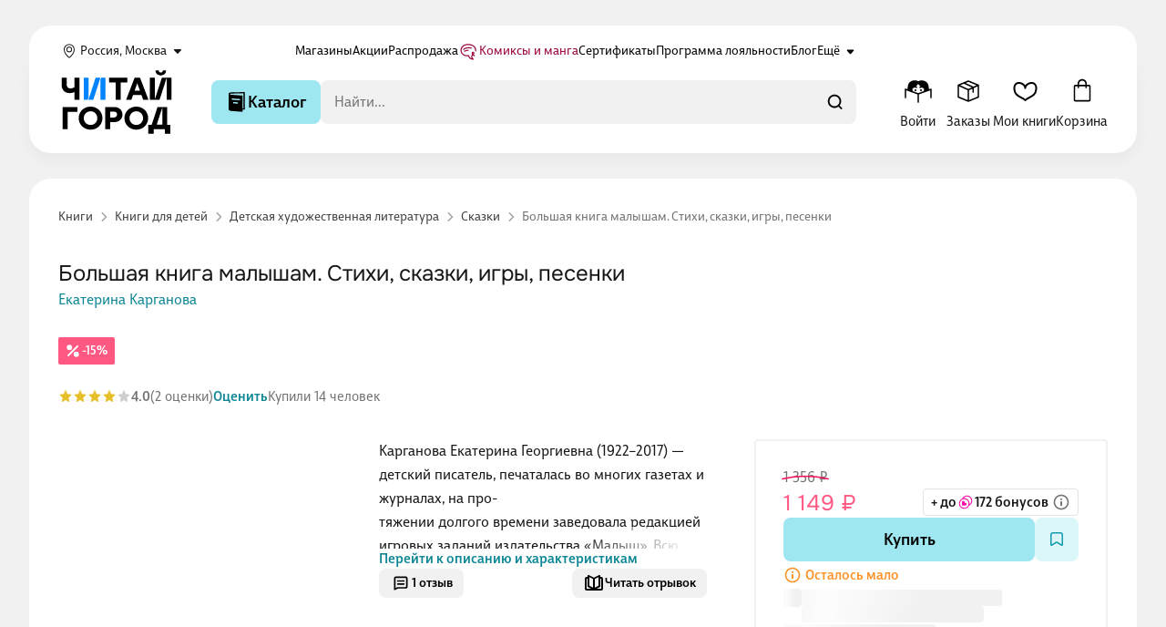

--- FILE ---
content_type: text/html; charset=utf-8
request_url: https://www.chitai-gorod.ru/product/bolshaya-kniga-malysham-stihi-skazki-igry-pesenki-2861305
body_size: 53033
content:
<!DOCTYPE html><html  lang="ru"><head><meta charset="utf-8"><meta name="viewport" content="width=device-width, initial-scale=1, maximum-scale=1"><title>Большая книга малышам. Стихи, сказки, игры, песенки (Екатерина Карганова) 📖 купить книгу по выгодной цене в «Читай-город» (978-5-17-137889-9)</title><link rel="preconnect" href="https://static.chitai-gorod.ru"><link rel="preconnect" href="https://web-agr.chitai-gorod.ru"><link rel="preconnect" href="https://cdn.img-gorod.ru"><link rel="preconnect" href="https://content.img-gorod.ru"><link rel="preconnect" href="https://mc.yandex.ru"><link rel="preconnect" href="https://web-static.mindbox.ru"><link rel="preconnect" href="https://matomo-prod.cgorod.pw"><script id="yandex-metrika-loader">(function(m,e,t,r,i,k,a){m[i]=m[i]||function(){(m[i].a=m[i].a||[]).push(arguments)};m[i].l=1*new Date();for(var j=0;j<document.scripts.length;j++){if(document.scripts[j].src===r){return}}k=e.createElement(t);a=e.getElementsByTagName(t)[0];k.async=1;k.src=r;a.parentNode.insertBefore(k,a)})(window,document,"script","https://mc.yandex.ru/metrika/tag.js","ym");</script><script id="yandex-metrika-init">ym(6936841, "init", {"clickmap":true,"trackLinks":true,"accurateTrackBounce":true,"ecommerce":"dataLayer"});</script><style>@font-face{font-family:"Onest";font-weight:100 200 300 400 500 600 700 800 900;font-style:normal;font-display:swap;src:url('/_static/fonts/onest/Onest-VariableFont_wght.ttf') format('truetype');}@font-face{font-family:"BigCity Grotesque Pro";font-weight:400;font-style:normal;font-display:swap;src:url('/_static/fonts/bigcity/BigCityGrotesquePro-Regular.woff2') format('woff2');}@font-face{font-family:"BigCity Grotesque Pro";font-weight:500;font-style:normal;font-display:swap;src:url('/_static/fonts/bigcity/BigCityGrotesquePro-Medium.woff2') format('woff2');}@font-face{font-family:"BigCity Grotesque Pro";font-weight:700;font-style:normal;font-display:swap;src:url('/_static/fonts/bigcity/BigCityGrotesquePro-Bold.woff2') format('woff2');}</style><style>.layout-enter-active,.layout-leave-active{transition:opacity .15s ease-out}.layout-enter-from,.layout-leave-to{opacity:0}</style><style>.app-wrapper{display:flex;flex-direction:column;min-height:100dvh;position:relative;width:100%;z-index:1}@media screen and (min-width:769px){.app-wrapper{min-width:1200px}}@media screen and (min-width:1200px){.app-wrapper{min-width:0}}.app-wrapper--background{background:var(--Light-Base-100)}.app-wrapper--gradient{background:linear-gradient(to bottom,var(--Light-Base-100) 50%,var(--Light-Base-0) 50%)}.app-wrapper__content{display:flex;flex-direction:column;flex-grow:1;flex-shrink:0;max-width:100%;padding-bottom:calc(var(--scroll-button-gap) + env(safe-area-inset-bottom));position:relative;z-index:2}.app-wrapper__container{margin:16px 0}@media screen and (min-width:769px){.app-wrapper__container{margin:28px auto;max-width:769px;padding-left:16px;padding-right:16px;width:100%}}@media screen and (min-width:769px)and (min-width:769px){.app-wrapper__container{max-width:1200px;min-width:1200px}}@media screen and (min-width:769px)and (min-width:1200px){.app-wrapper__container{max-width:1600px;min-width:0}}@media screen and (min-width:769px)and (min-width:769px){.app-wrapper__container{padding-left:32px;padding-right:32px}}@media screen and (min-width:769px)and (min-width:1600px){.app-wrapper__container{padding-left:52px;padding-right:52px}}.app-wrapper__sticky-header{background:var(--Light-Base-0);border-bottom-left-radius:24px;border-bottom-right-radius:24px;position:sticky;top:0;z-index:30}@media screen and (min-width:769px){.app-wrapper__sticky-header{background:transparent}}</style><style>.header-top{margin-left:auto;margin-right:auto;max-width:769px;width:100%}@media screen and (min-width:769px){.header-top{max-width:1200px;min-width:1200px}}@media screen and (min-width:1200px){.header-top{max-width:1600px;min-width:0}}.header-top{padding-left:16px;padding-right:16px}@media screen and (min-width:769px){.header-top{padding-left:32px;padding-right:32px}}@media screen and (min-width:1600px){.header-top{padding-left:52px;padding-right:52px}}.header-top{font-size:12px;font-weight:400;line-height:12px}@media screen and (min-width:769px){.header-top{font-size:14px;line-height:16px}}.header-top{display:none}@media screen and (min-width:769px){.header-top{display:block}}.header-top__wrapper{background:var(--Light-Base-0);overflow:hidden}@media screen and (min-width:769px){.header-top__wrapper{border-top-left-radius:24px;border-top-right-radius:24px;margin-top:28px;padding:16px 32px 0}}.header-top__container{align-items:center;display:flex;gap:48px}.header-top__location{min-width:260px}</style><style>.header-location{background-color:transparent;border:0;color:inherit;font-family:inherit;padding:0}.header-location:not(:disabled){cursor:pointer}.header-location:focus-visible{border:none}.header-location{font-size:12px;font-weight:400;line-height:12px}@media screen and (min-width:769px){.header-location{font-size:14px;line-height:16px}}.header-location{align-items:center;color:var(--Light-Base-900);display:flex;outline:none;transition:color .15s,transform .15s ease-out;white-space:nowrap}@media(hover:hover){.header-location:hover{color:var(--Light-Breeze-600)}.header-location:hover this__icon{fill:var(--Light-Breeze-600)}}.header-location:active{color:var(--Light-Breeze-800)}.header-location:active .header-location__icon{fill:var(--Light-Breeze-800)}.header-location__icon{fill:var(--Light-Base-900);height:24px;transition:transform .3s ease-in-out;width:24px}.header-location__icon path{transition:fill .15s ease-out}.header-location__icon--open{fill:var(--Light-Breeze-800);transform:rotate(-180deg)}</style><style>.header-menu{display:flex;flex:0 1 100%;gap:16px;list-style:none;margin:0;padding:0}.header-menu__item{align-items:center;display:flex}.header-menu__link{align-items:flex-end;color:var(--Light-Base-1000);display:flex;gap:2px;line-height:24px;text-decoration:none;transition:color .15s ease-out;white-space:nowrap}@media(hover:hover){.header-menu__link:hover{color:var(--Light-Breeze-600)}}.header-menu__link--with-icon{align-items:center;color:var(--Light-Cherry-800)}@media(hover:hover){.header-menu__link--with-icon:hover{color:var(--Light-Cherry-600)}.header-menu__link--with-icon:hover .header-menu__icon{fill:var(--Light-Cherry-600)}}.header-menu__link--with-icon .header-menu__icon{fill:var(--Light-Cherry-800)}.header-menu__icon{height:23px;transition:transform .3s ease-in-out;width:23px}.header-menu__icon path{transition:fill .15s ease-out}.header-menu__more{align-items:center;cursor:pointer;display:flex}@media(hover:hover){.header-menu__more:hover .header-menu__icon--more{fill:var(--Light-Breeze-600)}}.header-menu__more:active,.header-menu__more:active .header-menu__icon{fill:var(--Light-Breeze-800)}.header-menu__more:active .header-menu__link{color:var(--Light-Breeze-800)}.header-menu__more--open .header-menu__icon{fill:var(--Light-Breeze-800);transform:rotate(-180deg)}.header-menu__dropdown-wrapper{background-color:var(--Light-Base-0);border-radius:24px;box-shadow:0 0 16px #ececec;max-width:223px;padding:32px}.header-menu__dropdown-wrapper:before{border-bottom:10px solid var(--Light-Base-0);border-left:10px solid transparent;border-right:10px solid transparent;content:"";height:0;position:absolute;right:70px;top:-10px;transform:translate(-50%);width:0}.header-menu__dropdown-item{font-size:12px;font-weight:400;line-height:12px}@media screen and (min-width:769px){.header-menu__dropdown-item{font-size:14px;line-height:16px}}.header-menu__dropdown-item{margin-bottom:16px;padding:4px 0;transition:color .15s ease-out}@media(hover:hover){.header-menu__dropdown-item:hover{background-color:transparent;color:var(--Light-Breeze-800)}}.header-menu__dropdown-item:last-child{margin-bottom:0}</style><style>.nuxt-icon{height:1em;margin-bottom:.125em;vertical-align:middle;width:1em}.nuxt-icon--fill,.nuxt-icon--fill *{fill:currentColor}</style><style>@media screen and (min-width:769px){.app-header{margin-left:auto;margin-right:auto;max-width:769px;padding-left:16px;padding-right:16px;width:100%}}@media screen and (min-width:769px)and (min-width:769px){.app-header{max-width:1200px;min-width:1200px}}@media screen and (min-width:769px)and (min-width:1200px){.app-header{max-width:1600px;min-width:0}}@media screen and (min-width:769px)and (min-width:769px){.app-header{padding-left:32px;padding-right:32px}}@media screen and (min-width:769px)and (min-width:1600px){.app-header{padding-left:52px;padding-right:52px}}.app-header__wrapper{background:var(--Light-Base-0);border-bottom-left-radius:24px;border-bottom-right-radius:24px;padding:12px 16px}@media screen and (min-width:769px){.app-header__wrapper{box-shadow:0 8px 20px #0000000a;padding:8px 32px 20px}}</style><style>.header-sticky__row{display:grid;grid-template-areas:"menu logo controls" "catalog catalog catalog";grid-template-columns:[col] 24px [col] 86px auto;margin:0 auto;width:100%}@media screen and (min-width:769px){.header-sticky__row{align-items:center;display:flex;max-height:72px}}@media(hover:hover){.header-sticky__logo-link .header-sticky__logo:hover{fill:var(--base-layout-text-color-inverted-hover)}}.header-sticky__wrapper{flex-shrink:0}.header-sticky__logo-wrapper{align-items:center;display:flex}.header-sticky .header-sticky__logo{fill:var(--base-layout-text-color-inverted);flex-shrink:0;height:32px;margin-left:16px;transition:fill .15s,width .15s;width:57px}@media screen and (min-width:769px){.header-sticky .header-sticky__logo{height:72px;margin-left:0;width:128px}}.header-sticky .header-sticky__logo-link{font-size:0;line-height:0}.header-sticky .header-sticky__burger-menu{grid-area:menu;margin-right:16px}@media screen and (min-width:769px){.header-sticky .header-sticky__burger-menu{display:none}}.header-sticky__catalog{align-items:center;display:flex;gap:8px;grid-area:catalog;padding:8px 0 0}@media screen and (min-width:769px){.header-sticky__catalog{margin-left:40px;margin-right:40px;padding:0;width:100%}}.header-sticky__search{width:100%}.header-sticky__controls{margin-left:auto}</style><style>.header-burger-menu-bottom{background-color:transparent;border:0;color:inherit;font-family:inherit;padding:0}.header-burger-menu-bottom:not(:disabled){cursor:pointer}.header-burger-menu-bottom:focus-visible{border:none}.header-burger-menu-bottom{align-items:center;display:flex}.header-burger-menu-bottom,.header-burger-menu-bottom__icon{height:40px;width:24px}.header-burger-menu-bottom__icon{fill:var(--Light-Base-1000);transition:fill .15s}@media(hover:hover){.header-burger-menu-bottom__icon:hover{fill:var(--Light-Base-900)}}</style><style>.catalog-btn{font-size:14px;font-style:normal;font-weight:500;height:40px;line-height:16px}@media screen and (min-width:769px){.catalog-btn{font-size:18px;font-style:normal;font-weight:500;height:48px;line-height:24px}}.catalog-btn__icon{display:none}@media screen and (min-width:769px){.catalog-btn__icon{display:inherit;height:24px;width:24px}}</style><style>.app-search--opened{inset:0;max-height:100dvh;position:fixed;width:100%;z-index:50}@media screen and (min-width:769px){.app-search--opened{height:auto;inset:initial;position:relative}}.app-search--opened:after{background-color:var(--Light-Base-0);content:"";inset:0;position:fixed;z-index:1}@media screen and (min-width:769px){.app-search--opened:after{animation:fade-in-opacity .15s;background-color:#0000003d}}.app-search__form-wrapper{position:relative;z-index:2}.app-search--opened .app-search__form{display:flex;gap:20px;padding:16px}@media screen and (min-width:769px){.app-search--opened .app-search__form{padding:0}}.app-search__esc{background-color:transparent;border:0;color:inherit;font-family:inherit;padding:0}.app-search__esc:not(:disabled){cursor:pointer}.app-search__esc:focus-visible{border:none}.app-search__esc{color:var(--link-color);text-decoration:none;transition:color .15s ease-out}@media(hover:hover){.app-search__esc:hover{color:var(--link-color-hover);cursor:pointer}}.app-search__esc:active{color:var(--link-color-active)}.app-search__esc{font-size:15px;font-weight:400;line-height:22px}@media screen and (min-width:769px){.app-search__esc{display:none}}.app-search--opened .app-search__suggests{align-items:flex-start;background:var(--Light-Base-0);display:flex;flex-direction:column;padding:0;position:relative;z-index:2}@media screen and (min-width:769px){.app-search--opened .app-search__suggests{border-radius:8px;box-shadow:0 8px 20px #0000000a;position:absolute;top:calc(100% + 8px);width:100%}}.app-search--opened .app-search__suggests:focus-visible{outline:none}.app-search:not(.app-search--opened) .app-search__suggests{display:none}</style><style>.search-form{align-items:center;align-self:stretch;background-color:var(--Light-Base-100);border-radius:8px;display:flex;gap:12px;height:40px;padding:7px 0 7px 11px;position:relative;transition:box-shadow .15s,border-radius .15s;width:100%}@media screen and (min-width:769px){.search-form{height:48px;outline:none;padding:12px 0 12px 15px}}.search-form--opened{border-color:var(--Light-BrandBlue-200);gap:12px;height:44px;padding:9px 15px}@media screen and (min-width:769px){.search-form--opened{height:48px;padding:3px 0 3px 15px}}.search-form--focus{box-shadow:0 0 0 4px #c3defd80}.search-form__input-wrapper{align-items:center;display:flex;gap:8px;justify-content:center;order:1;position:relative;width:100%}.search-form__input{background-color:transparent;border:none;border-radius:inherit;color:var(--Light-Base-900);font-size:16px;font-weight:400;height:100%;line-height:24px;outline:none;overflow:hidden;padding:0;text-overflow:ellipsis;white-space:nowrap;width:100%;z-index:2}.search-form__input--suggests{left:0;position:absolute;top:0;z-index:1}.search-form__input--suggests::-moz-placeholder{color:var(--Light-Base-500)}.search-form__input--suggests::placeholder{color:var(--Light-Base-500)}.search-form__button-clear,.search-form__loader{flex-shrink:0;z-index:3}.search-form__button-search{order:1;position:relative}@media screen and (min-width:769px){.search-form__button-search{height:48px;order:3}}.search-form__button-search--span{align-items:center;background:var(--Light-Breeze-300);border-radius:8px;display:flex;flex-shrink:0;height:40px;justify-content:center;padding:0 8px}.search-form--opened .search-form__button-search{opacity:0}@media screen and (min-width:769px){.search-form--opened .search-form__button-search{opacity:1}}.search-form__icon-search{height:24px;width:24px}.search-form__icon-search path{fill:var(--Light-Base-1000)}.search-form__icon-search--fallback{order:1}@media screen and (min-width:769px){.search-form__icon-search--fallback{margin:12px;order:3}}.search-form__button-search--span .search-form__icon-search{fill:currentColor}</style><style>.header-controls{align-items:center;display:flex;gap:8px;grid-area:controls}@media screen and (min-width:769px){.header-controls{gap:16px}}.header-controls__btn{background-color:transparent;border:0;color:inherit;font-family:inherit;padding:0}.header-controls__btn:not(:disabled){cursor:pointer}.header-controls__btn:focus-visible{border:none}.header-controls__btn{align-items:center;display:flex;flex:0 1 auto;flex-direction:column;outline:none}@media(hover:hover){.header-controls__btn:hover .header-controls__text{color:var(--Light-Base-600)}}.header-controls__btn:active .header-controls__text{color:var(--Light-Base-1000)}.header-controls__btn:active .header-controls__icon{fill:var(--Light-Base-1000)}.header-controls__btn--desktop-only{display:none}@media screen and (min-width:769px){.header-controls__btn--desktop-only{display:flex}}.header-controls__btn--loading{overflow:hidden;position:relative}.header-controls__btn--loading:before{background:var(--Light-Base-200);content:"";height:100%;left:0;mix-blend-mode:hard-light;position:absolute;top:0;width:100%;z-index:1}@media(hover:hover){.header-controls__btn--active:hover .header-controls__text{color:var(--Light-Standalone-Deep-Breeze)}}.header-controls__btn--active:before{background:transparent}.header-controls__btn--active .header-controls__text{color:var(--Light-Standalone-Deep-Breeze)}.header-controls__btn--active .header-controls__icon{fill:var(--Light-Standalone-Deep-Breeze)}.header-controls__profile-loader{bottom:1px;left:-4px;position:absolute;z-index:2}@media screen and (min-width:769px){.header-controls__profile-loader{bottom:-1px}}.header-controls__icon{height:40px;transition:fill .15s;width:40px}.header-controls__text{display:none}@media screen and (min-width:769px){.header-controls__text{color:var(--Light-Base-900);display:block;font-size:15px;font-weight:400;line-height:22px;min-width:55px;overflow:hidden;padding-top:2px;text-overflow:ellipsis;transition:color .15s;white-space:nowrap}}.header-controls__icon-wrapper{align-items:center;display:flex;position:relative}.header-controls__indicator{position:absolute;right:-2px;top:4px}@media screen and (min-width:1200px){.header-controls__indicator{top:-2px}}.header-controls__indicator--my-books{right:-10px}.header-controls__profile-menu{background-color:var(--Light-Base-0);border-radius:24px;box-shadow:0 0 16px #ececec;padding:24px;position:relative}.header-controls__profile-menu:before{border-bottom:10px solid var(--Light-Base-0);border-left:10px solid transparent;border-right:10px solid transparent;content:"";height:0;position:absolute;right:50px;top:-10px;transform:translate(-50%);width:0}</style><style>.header-bottom{background:var(--Light-Base-0);border-bottom-left-radius:24px;border-bottom-right-radius:24px;box-shadow:0 8px 20px #0000000a;padding:0 16px 8px;position:relative;z-index:29}@media screen and (min-width:769px){.header-bottom{display:none}}.header-bottom:before{background:var(--Light-Base-0);content:"";height:17px;left:0;position:absolute;top:-17px;width:100%}.header-bottom__links{list-style:none;margin:0;padding:0}.header-bottom__links::-webkit-scrollbar{-webkit-appearance:none;background:transparent;display:none;height:0;width:0}.header-bottom__links{align-items:center;display:flex;flex-direction:row;gap:24px;justify-content:space-between;overflow-x:auto}@media screen and (min-width:1200px){.header-bottom__links{gap:32px}}@media screen and (min-width:1600px){.header-bottom__links{gap:initial}}</style><style>.product-detail-page__subtitle{font-family:var(--title-font);font-size:20px;font-weight:550;letter-spacing:.4px;line-height:28px;text-transform:uppercase}@media screen and (min-width:769px){.product-detail-page__subtitle{font-size:30px;letter-spacing:.6px;line-height:40px}}.product-detail-page__subtitle{margin-bottom:16px}@media screen and (min-width:769px){.product-detail-page__subtitle{margin-bottom:32px}}.product-detail-page__bc{margin-bottom:16px}@media screen and (min-width:769px){.product-detail-page__bc{margin-bottom:36px}}.product-detail-page__offer{grid-area:offer;position:relative}@media screen and (min-width:1264px){.product-detail-page__offer{padding-left:4px}}@media screen and (min-width:1600px){.product-detail-page__offer{margin:0;padding-left:12px}}.product-detail-page__foreign{margin-bottom:24px}@media screen and (min-width:769px){.product-detail-page__foreign{margin-top:-20px}}.product-detail-page__title-wrapper{display:flex;flex-direction:column;gap:4px;grid-area:title;margin-bottom:20px}@media screen and (min-width:769px){.product-detail-page__title-wrapper{gap:8px;margin-bottom:28px}}.product-detail-page__title{font-family:var(--title-font);font-size:18px;font-weight:550;line-height:24px}@media screen and (min-width:769px){.product-detail-page__title{font-size:24px;line-height:32px}}.product-detail-page__title{letter-spacing:.0001px}@keyframes repaint{50%{width:27.99px}to{width:28px}}.product-detail-page__title-age{animation:repaint .1s;display:inline-flex;margin-left:12px;transform:translate3d(0,-4px,0)}.product-detail-page__title--na{color:var(--Light-Base-500)}.product-detail-page__main{display:grid;grid-template-areas:"ageadaptive" "media" "badge" "title" "na" "stats" "about" "offer" "reviews" "detail" "cycle";overflow-anchor:none;position:relative}@media screen and (min-width:769px){.product-detail-page__main{-moz-column-gap:28px;column-gap:28px;grid-template-areas:"title title title" "na na na" "badge badge badge" "stats stats stats" "media about offer" "reviews reviews offer" "detail detail offer" "cycle cycle offer";grid-template-columns:240px 1fr 318px}}@media screen and (min-width:1188px){.product-detail-page__main{grid-template-columns:240px 1fr 344px}}@media screen and (min-width:1200px){.product-detail-page__main{-moz-column-gap:48px;column-gap:48px;grid-template-columns:304px 1fr 392px}}@media screen and (min-width:1600px){.product-detail-page__main{grid-template-columns:312px 1fr 472px}}.product-detail-page__short{display:flex;flex-direction:column;gap:24px;grid-area:about;margin-bottom:24px;min-width:0}@media screen and (min-width:769px){.product-detail-page__short{gap:16px;margin-bottom:0}}.product-detail-page__tags{max-height:96px;order:3;overflow:hidden}@media screen and (min-width:769px){.product-detail-page__tags{order:0}}.product-detail-page__short-text{order:2}@media screen and (min-width:769px){.product-detail-page__short-text{order:1}}.product-detail-page__short-btns{align-items:center;display:flex;gap:12px;justify-content:space-between;order:0}@media screen and (min-width:769px){.product-detail-page__short-btns{gap:16px;margin-bottom:20px;order:2}}.product-detail-page__short-btns-item{flex:1 1 50%;width:100%}@media screen and (min-width:769px){.product-detail-page__short-btns-item{flex:0 1 auto;width:auto}}.product-detail-page__short-btns-item--wide{margin-top:20px}@media screen and (min-width:769px){.product-detail-page__short-btns-item--wide{width:100%}.product-detail-page__short-info{order:4}}.product-detail-page__about-shelf{margin:4px -16px}@media screen and (min-width:552px){.product-detail-page__about-shelf{margin:0}}@media screen and (min-width:769px){.product-detail-page__about-shelf{order:3}}.product-detail-page__about-shelf:empty{display:none}.product-detail-page__na{grid-area:na;margin-bottom:20px;min-width:0}@media screen and (min-width:769px){.product-detail-page__na{margin-bottom:28px}}.product-detail-page__top-adaptive{align-items:center;display:flex;grid-area:ageadaptive;justify-content:space-between;margin-bottom:8px}@media screen and (min-width:769px){.product-detail-page__top-adaptive{display:none}}.product-detail-page__share{margin-left:auto}.product-detail-page__statistics-share{align-items:center;display:flex;gap:12px;grid-area:stats;justify-content:space-between;margin-bottom:16px;width:100%}@media screen and (min-width:769px){.product-detail-page__statistics-share{margin-bottom:36px}}.product-detail-page__go-to-buttons{display:grid;gap:12px;grid-template-columns:repeat(2,1fr);order:0}@media screen and (min-width:769px){.product-detail-page__go-to-buttons{order:2}}.product-detail-page__detail{grid-area:detail}.product-detail-page__detail-grid{display:flex;flex-direction:column;gap:24px}@media screen and (min-width:769px){.product-detail-page__detail-grid{gap:36px}}.product-detail-page__detail-head{display:flex;flex-direction:column;gap:16px}.product-detail-page__detail-text{font-size:15px;font-weight:400;line-height:24px}@media screen and (min-width:769px){.product-detail-page__detail-text{font-size:16px;font-weight:400;line-height:26px}}.product-detail-page__detail-text{overflow-wrap:break-word}.product-detail-page__reviews{grid-area:reviews;margin:52px 0}@media screen and (min-width:769px){.product-detail-page__reviews{margin:80px 0}}.product-detail-page__badges{grid-area:badge;margin-bottom:20px}@media screen and (min-width:769px){.product-detail-page__badges{margin-bottom:24px}}.product-detail-page__rating-detail{margin:24px 0}@media screen and (min-width:769px){.product-detail-page__rating-detail{margin:32px 0}}.product-detail-page__cycle{grid-area:cycle;margin-top:52px}@media screen and (min-width:769px){.product-detail-page__cycle{margin-top:80px}}.product-detail-page__media{grid-area:media;margin-bottom:24px}@media screen and (min-width:769px){.product-detail-page__media{margin-bottom:0}}.product-detail-page__float-offer{background:var(--Light-Base-0);border-top:1px solid var(--Light-Base-200);bottom:0;box-shadow:0 4px 10px #0d0c221a;left:0;max-width:100%;padding:16px;position:fixed;right:0;width:100%;z-index:20}.product-detail-page__float-offer-block{margin:0 auto;max-width:552px;padding-left:16px;padding-right:16px}@media screen and (min-width:769px){.product-detail-page__float-offer-block{max-width:769px;padding-left:0;padding-right:0}}.product-detail-page__shelfs{display:flex;flex-direction:column;gap:52px;margin-top:52px}@media screen and (min-width:769px){.product-detail-page__shelfs{gap:80px;margin-top:80px}}.product-detail-page .product-detail-page__meta-tags,.product-detail-page .product-detail-page__meta-text{margin-top:52px}@media screen and (min-width:769px){.product-detail-page .product-detail-page__meta-tags,.product-detail-page .product-detail-page__meta-text{margin-top:80px}}.product-detail-page .product-detail-page__meta-tags+.product-detail-page__meta-text{margin-top:24px}@media screen and (min-width:769px){.product-detail-page .product-detail-page__meta-tags+.product-detail-page__meta-text{margin-top:36px}}</style><style>.app-footer{background-color:var(--Light-Base-100);width:100%}.app-footer__container{margin-left:auto;margin-right:auto;max-width:769px;width:100%}@media screen and (min-width:769px){.app-footer__container{max-width:1200px;min-width:1200px}}@media screen and (min-width:1200px){.app-footer__container{max-width:1600px;min-width:0}}.app-footer__container{padding-left:16px;padding-right:16px}@media screen and (min-width:769px){.app-footer__container{padding-left:32px;padding-right:32px}}@media screen and (min-width:1600px){.app-footer__container{padding-left:52px;padding-right:52px}}.app-footer__container{padding-bottom:16px;padding-top:16px;position:relative}@media screen and (min-width:769px){.app-footer__container{padding-bottom:56px;padding-top:64px}}@media screen and (min-width:1200px){.app-footer__container{padding-top:40px}}.app-footer__content{display:flex;flex-direction:column;gap:0 24px}@media screen and (min-width:769px){.app-footer__content{display:grid;justify-content:space-between}}.app-footer__information{display:flex;flex-direction:column;gap:16px 24px}@media screen and (min-width:769px){.app-footer__information{gap:24px}}@media screen and (min-width:1600px){.app-footer__information{margin-right:85px;min-width:208px}}.app-footer__phone{color:var(--link-color);font-size:16px;font-weight:700;line-height:20px;text-decoration:none;transition:color .15s ease-out}@media(hover:hover){.app-footer__phone:hover{color:var(--link-color-hover);cursor:pointer}}.app-footer__phone:active{color:var(--link-color-active)}.app-footer__phone{color:var(--Light-Base-1000);font-family:var(--title-font)}.app-footer__contacts-links{display:flex;flex-direction:column;gap:16px}.app-footer__info-links-link{font-size:16px;font-weight:400;line-height:20px;text-decoration:none;transition:color .15s ease-out}@media(hover:hover){.app-footer__info-links-link:hover{color:var(--Light-Breeze-600);cursor:pointer}}.app-footer__info-links-link:active{color:var(--Light-Breeze-800)}.app-footer__info-links-link{align-items:center;color:var(--Light-Base-1000);display:flex;gap:2px;width:-moz-fit-content;width:fit-content}@media(hover:hover){.app-footer__info-links-link:hover .app-footer__info-links-link-icon{fill:var(--Light-Breeze-600)}}.app-footer__info-links-link-icon{height:16px;width:16px}@media screen and (min-width:769px){.app-footer__contact-button{margin-top:8px}.app-footer__accordion{display:none}}.app-footer__accordion [aria-expanded=true] .app-footer__accordion-icon{fill:var(--Light-Breeze-800)}.app-footer__accordion [aria-expanded=true] .app-footer__accordion-item-header{color:var(--Light-Breeze-800)}.app-footer__accordion-item{border-bottom:none}.app-footer__info-links-box{display:flex;flex-direction:column;gap:12px}.app-footer__copyright-desktop{display:none}@media screen and (min-width:769px){.app-footer__copyright-desktop{display:flex}}.app-footer__social-block{display:none}@media screen and (min-width:769px){.app-footer__social-block{align-items:end;display:flex}}.app-footer__social-links{gap:8px;margin-bottom:24px;margin-top:8px}@media screen and (min-width:769px){.app-footer__social-links{margin-bottom:0;margin-top:0}}.app-footer__social-links a{background:var(--Light-Base-0);border-radius:8px;height:40px;padding:8px;width:40px}.app-footer__info-links{display:none}@media screen and (min-width:769px){.app-footer__info-links{display:flex;flex-direction:column;gap:24px}}@media screen and (min-width:1600px){.app-footer__info-links{min-width:240px}}.app-footer__info-links-header{font-family:var(--title-font);font-size:16px;font-weight:700;line-height:20px}.app-footer__info-links-content{display:flex;flex-direction:column;gap:12px}.app-footer__payments-and-recom-tech{color:var(--Light-Base-400);font-family:var(--title-font);font-size:15px;font-weight:400;grid-column:2/5;line-height:22px;margin-bottom:24px}@media screen and (min-width:769px){.app-footer__payments-and-recom-tech{grid-column-start:2;margin-bottom:0;margin-top:0}}.app-footer__payments{align-items:center;color:var(--Light-Base-500);display:flex;gap:12px;margin-bottom:8px}.app-footer__payments-icon path{fill:var(--Light-Base-500)}.app-footer__payments-icon-sbp{filter:grayscale(100%);opacity:.65}.app-footer__payments-icon-mc path:last-child{fill:var(--Light-Base-500)}.app-footer__recom-tech-link{color:var(--link-color);text-decoration:none;transition:color .15s ease-out}@media(hover:hover){.app-footer__recom-tech-link:hover{color:var(--link-color-hover);cursor:pointer}}.app-footer__recom-tech-link:active{color:var(--link-color-active)}.app-footer__recom-tech-link{color:var(--Light-Base-500)}.app-footer__copyright-mobile{display:flex;margin-top:16px}@media screen and (min-width:769px){.app-footer__copyright-mobile{display:none}}</style><style>.app-copyright{color:var(--Light-Base-400);font-family:var(--title-font);font-size:14px;font-weight:400;line-height:20px}</style><style>.app-social-links{align-items:center;display:flex;gap:20px}.app-social-links__icon{fill:var(--Light-Base-1000);height:24px;width:24px}@media(hover:hover){.app-social-links__icon{transition:fill .15s ease-out}.app-social-links__icon:hover{fill:var(--Light-BrandBlue-600)}.app-social-links__icon:active{fill:var(--Light-BrandBlue-800)}}</style><style>.apps-downloads{align-items:center;background:var(--Light-Base-0);border-radius:16px;display:flex;flex-direction:column;gap:16px;grid-column:5;grid-row:1;justify-content:center;padding:32px 16px}@media screen and (min-width:769px){.apps-downloads{max-width:264px;padding:24px 8px}}@media screen and (min-width:1600px){.apps-downloads{max-width:328px}}.apps-downloads__qr{height:184px;width:184px}@media screen and (min-width:769px){.apps-downloads__qr{height:152px;width:152px}}.apps-downloads__wrap{align-items:center;display:flex;flex-direction:column;gap:12px;padding-bottom:5px}@media screen and (min-width:769px){.apps-downloads__wrap{gap:28px;min-width:296px;padding-bottom:0}}.apps-downloads__text{color:var(--Light-Base-300);font-family:var(--title-font);font-size:14px;font-weight:400;line-height:20px;max-width:220px;text-align:center}.apps-downloads__links{display:flex;gap:12px}.apps-downloads__link-item{display:flex}.apps-downloads__link-icon{height:36px;transition:.15s ease-out;transition-property:transform,filter;width:36px}@media(hover:hover){.apps-downloads__link-icon:hover{filter:brightness(1.2);transform:scale(1.1)}}.apps-downloads__link-icon--huawei{background:linear-gradient(#fb6361,#ed3e45);border-radius:8px}</style><style>.breadcrumbs--default .breadcrumbs__item--link{color:var(--Light-Base-700);text-decoration:none;transition:color .15s ease-out}@media(hover:hover){.breadcrumbs--default .breadcrumbs__item--link:hover{color:var(--Light-Base-700);cursor:pointer}}.breadcrumbs--default .breadcrumbs__item--link:active{color:var(--Light-Base-900)}.breadcrumbs--default .breadcrumbs__item--span{color:var(--Light-Base-500)}.breadcrumbs--default .breadcrumbs__item-icon{fill:var(--Light-Base-400)}.breadcrumbs--white .breadcrumbs__item--link{color:var(--Light-Base-0);text-decoration:none;transition:color .15s ease-out}@media(hover:hover){.breadcrumbs--white .breadcrumbs__item--link:hover{color:var(--Light-Base-400);cursor:pointer}}.breadcrumbs--white .breadcrumbs__item--link:active{color:var(--Light-Base-200)}.breadcrumbs--white .breadcrumbs__item--span{color:var(--Light-Base-0)}.breadcrumbs--white .breadcrumbs__item-icon{fill:var(--Light-Base-0)}.breadcrumbs__list{align-items:center;display:flex;height:22px;list-style:none;margin:0;max-width:500px;overflow-x:hidden;overflow-y:unset;padding:0;position:relative}@media screen and (min-width:769px){.breadcrumbs__list{height:20px;max-width:100%}}.breadcrumbs__item{align-items:center;display:inline-flex;flex-shrink:0;flex-wrap:wrap;font-size:14px;font-style:normal;font-weight:400;line-height:16px}.breadcrumbs__item--last{overflow:hidden;text-overflow:ellipsis;white-space:nowrap}.breadcrumbs__item--button{background-color:transparent;border:0;color:inherit;font-family:inherit;padding:0}.breadcrumbs__item--button:not(:disabled){cursor:pointer}.breadcrumbs__item--button:focus-visible{border:none}.breadcrumbs__item--button{align-items:center;border:1px solid var(--Light-Base-300);border-radius:4px;display:flex;flex-shrink:0;justify-content:center;width:25px}.breadcrumbs__item-icon{height:20px;margin:0 2px;width:20px}.breadcrumbs__item-icon--back{margin:0;transform:rotate(-180deg)}</style><style>.app-share-social{background-color:transparent;border:0;color:inherit;font-family:inherit;padding:0}.app-share-social:not(:disabled){cursor:pointer}.app-share-social:focus-visible{border:none}.app-share-social{align-items:center;display:flex;transition-duration:.3s;transition-property:color,fill,background-color}.app-share-social:focus-visible{outline:none}.app-share-social--theme-blue{color:var(--Light-BrandBlue-500);fill:var(--Light-BrandBlue-500)}@media(hover:hover){.app-share-social--theme-blue:hover{color:var(--Light-BrandBlue-700);fill:var(--Light-BrandBlue-700)}}.app-share-social--theme-blue:active{color:var(--Light-BrandBlue-900);fill:var(--Light-BrandBlue-900)}.app-share-social--theme-white{color:var(--Light-Base-0);fill:var(--Light-Base-0)}@media(hover:hover){.app-share-social--theme-white:hover{color:var(--Light-Base-100);fill:var(--Light-Base-100)}}.app-share-social--theme-white:active{color:var(--Light-Base-200);fill:var(--Light-Base-200)}.app-share-social--theme-black{color:var(--Light-Base-900);fill:var(--Light-Base-500)}@media(hover:hover){.app-share-social--theme-black:hover{color:var(--Light-Cherry-500);fill:var(--Light-Cherry-500)}}.app-share-social--theme-black:active{color:var(--Light-Cherry-800);fill:var(--Light-Cherry-800)}.app-share-social--theme-custom-black{background-color:#000000b3;border-radius:8px;color:var(--Light-Base-0);fill:var(--Light-Base-0);padding:4px 12px}@media(hover:hover){.app-share-social--theme-custom-black:hover{background-color:#2e2e2eb3}}.app-share-social--theme-custom-black:active{background-color:#000000b3;outline:4px solid rgba(46,46,46,.7)}.app-share-social--icon-only{padding:4px}@media screen and (min-width:769px){.app-share-social--icon-only{padding:4px 12px}}.app-share-social__text{font-size:14px;font-style:normal;font-weight:500;line-height:16px;margin-left:4px}</style><style>.product-media{display:flex;flex-direction:row;gap:16px;justify-content:center}@media screen and (min-width:769px){.product-media{flex-direction:column}}.product-media__preload{left:-9999px;opacity:0;pointer-events:none;position:absolute;top:-9999px}.product-media__preload-image{height:1px;width:1px}.product-media__thumbnails{display:flex;flex-direction:column;gap:16px;list-style:none;margin:0;padding:0}@media screen and (min-width:769px){.product-media__thumbnails{flex-direction:row;width:100%}}</style><style>.product-preview{margin:unset;position:relative;width:-moz-fit-content;width:fit-content}@media screen and (min-width:769px){.product-preview{text-align:center}}.product-preview__button{background-color:transparent;border:0;color:inherit;font-family:inherit;padding:0}.product-preview__button:not(:disabled){cursor:pointer}.product-preview__button:focus-visible{border:none}.product-preview__button{background-position:50%;background-repeat:no-repeat;background-size:contain;overflow:hidden}.product-preview__button:focus{outline:none}.product-preview__button,.product-preview__fallback{align-items:center;display:flex;height:100%;max-height:438px;min-height:240px;width:240px}@media screen and (min-width:1200px){.product-preview__button,.product-preview__fallback{min-height:312px;width:312px}}.product-preview__placeholder{height:auto;max-height:438px;-o-object-fit:contain;object-fit:contain;width:304px}@media screen and (min-width:1200px){.product-preview__placeholder{width:312px}}.product-preview__play{height:32px;left:50%;position:absolute;top:50%;translate:-50% -50%;width:32px}</style><style>.product-thumbnail{background-color:transparent;border:0;color:inherit;font-family:inherit;padding:0}.product-thumbnail:not(:disabled){cursor:pointer}.product-thumbnail:focus-visible{border:none}.product-thumbnail{align-items:center;border-radius:2px;display:flex;flex-shrink:0;height:64px;justify-content:center;overflow:hidden;position:relative;width:64px}.product-thumbnail:focus{outline:none}.product-thumbnail--adaptive{height:48px;width:48px}@media screen and (min-width:769px){.product-thumbnail--adaptive{height:56px;height:48px;width:56px;width:48px}}@media screen and (min-width:1264px){.product-thumbnail--adaptive{height:64px;width:64px}}.product-thumbnail--active:before{background:linear-gradient(0deg,#00000052,#00000052);content:"";inset:0;position:absolute}.product-thumbnail--button{width:-moz-max-content;width:max-content}.product-thumbnail__content{height:100%;-o-object-fit:contain;object-fit:contain;width:100%}.product-thumbnail__icon{left:50%;position:absolute;top:50%;translate:-50% -50%;width:32px}</style><style>.product-thumbnail-more-button{background-color:transparent;border:0;color:inherit;font-family:inherit;font-size:16px;font-weight:500;line-height:24px;padding:0}.product-thumbnail-more-button:not(:disabled){cursor:pointer}.product-thumbnail-more-button:focus-visible{border:none}.product-thumbnail-more-button{align-items:center;background-color:var(--Light-BrandBlue-100);border-radius:2px;color:var(--Light-BrandBlue-500);display:flex;flex-shrink:0;height:48px;justify-content:center;overflow:hidden;transition:var(--transition-time-medium);transition-property:all;width:48px}@media screen and (min-width:769px){.product-thumbnail-more-button{height:56px;height:48px;width:56px;width:48px}}@media screen and (min-width:1264px){.product-thumbnail-more-button{height:64px;width:64px}}@media(hover:hover){.product-thumbnail-more-button:hover:not(:active){background-color:rgb(var(--LIGHT_BASE_1000_RGB),.24)}}.product-thumbnail-more-button:focus{outline:none}</style><style>.go-to-reviews-button__button{background-color:transparent;border:0;color:inherit;font-family:inherit;padding:0}.go-to-reviews-button__button:not(:disabled){cursor:pointer}.go-to-reviews-button__button:focus-visible{border:none}.go-to-reviews-button__button{color:var(--link-color);font-size:15px;font-weight:400;font-weight:500;line-height:22px;text-decoration:none;transition:color .15s ease-out}@media(hover:hover){.go-to-reviews-button__button:hover{color:var(--link-color-hover);cursor:pointer}}.go-to-reviews-button__button:active{color:var(--link-color-active)}@media(hover:hover){.go-to-reviews-button__button:hover{cursor:pointer;fill:var(--link-color-hover)}}.go-to-reviews-button__button{fill:var(--link-color);transition:all .15s ease-out}.go-to-reviews-button__button:active{fill:var(--link-color-active)}.go-to-reviews-button__button{align-items:center;-moz-column-gap:6px;column-gap:6px;display:flex}</style><style>@media(hover:hover){.product-excerpt-button__icon[data-v-7995c142]:hover{cursor:pointer;fill:var(--link-color-hover)}}.product-excerpt-button__icon[data-v-7995c142]{fill:var(--link-color);transition:all .15s ease-out}.product-excerpt-button__icon[data-v-7995c142]:active{fill:var(--link-color-active)}</style><style>.product-description-short{display:flex;flex-direction:column;gap:12px}.product-description-short__text{font-size:15px;font-weight:400;line-height:24px}@media screen and (min-width:769px){.product-description-short__text{font-size:16px;font-weight:400;line-height:26px}}.product-description-short__text{-webkit-mask-composite:xor;mask-composite:exclude;-webkit-mask-image:linear-gradient(#000,#000),linear-gradient(90deg,transparent 60%,#000 95%);mask-image:linear-gradient(#000,#000),linear-gradient(90deg,transparent 60%,#000 95%);-webkit-mask-position:0 0,bottom right;mask-position:0 0,bottom right;-webkit-mask-repeat:no-repeat;mask-repeat:no-repeat;-webkit-mask-size:auto,100% 24px;mask-size:auto,100% 24px;-webkit-mask-size:auto,100% 1lh;mask-size:auto,100% 1lh;max-height:120px;max-height:5lh;overflow-wrap:break-word;overflow-y:hidden}.product-description-short__btn{background-color:transparent;border:0;color:inherit;font-family:inherit;padding:0}.product-description-short__btn:not(:disabled){cursor:pointer}.product-description-short__btn:focus-visible{border:none}.product-description-short__btn{color:var(--link-color);font-size:15px;font-weight:400;font-weight:500;line-height:22px;text-decoration:none;transition:color .15s ease-out}@media(hover:hover){.product-description-short__btn:hover{color:var(--link-color-hover);cursor:pointer}}.product-description-short__btn:active{color:var(--link-color-active)}.product-description-short__btn{display:inline-flex;flex-grow:0;width:-moz-max-content;width:max-content}</style><style>.product-badges-list{display:flex;flex-wrap:wrap;gap:8px;list-style:none;margin:0;padding:0}@media screen and (min-width:769px){.product-badges-list{gap:12px}}</style><style>.product-badge{align-items:center;border-radius:2px;color:var(--Light-Base-0);display:flex;font-size:13px;font-weight:400;font-weight:500;gap:4px;line-height:18px;padding:2px 6px 2px 4px;text-decoration:none;white-space:nowrap}@media screen and (min-width:769px){.product-badge{padding:5px 8px 5px 6px}}.product-badge__icon{fill:var(--Light-Base-0);flex-shrink:0;height:16px;width:16px}@media screen and (min-width:769px){.product-badge__icon{height:20px;width:20px}}.product-badge--discount{background-color:var(--Light-Cherry-500)}.product-badge--new{background-color:var(--Light-Lemon-500);color:var(--Light-Base-700)}.product-badge--new .product-badge__icon{fill:var(--Light-Base-700)}.product-badge--bestseller{background-color:var(--Light-Purple-500)}.product-badge--recometed{background-color:var(--Light-BrandBlue-500)}.product-badge--saleSoon{background-color:var(--Light-Green-500)}.product-badge--sale{background-color:var(--Light-Standalone-Orange)}.product-badge--exclusive{background-color:var(--Light-Standalone-Fucsia)}.product-badge--moderation,.product-badge--my{background-color:var(--Light-Base-400)}</style><style>.product-authors{list-style:none;margin:0;padding:0}.product-authors__link{display:inline}.product-authors .product-authors__link--na{font-size:16px;font-weight:500;line-height:24px}.product-authors .product-authors__link--na a{color:var(--Light-Base-500)}</style><style>.product-statistics{align-items:center;display:flex;flex-wrap:wrap;gap:6px 20px;justify-content:space-between;width:100%}@media screen and (min-width:769px){.product-statistics{justify-content:flex-start;width:unset}}.product-statistics__rating{align-items:center;display:flex;gap:12px;justify-content:space-between;width:100%}@media screen and (min-width:769px){.product-statistics__rating{justify-content:flex-start;width:unset}}.product-statistics__reset{background-color:transparent;border:0;color:inherit;font-family:inherit;padding:0}.product-statistics__reset:not(:disabled){cursor:pointer}.product-statistics__reset:focus-visible{border:none}.product-statistics__reset{color:var(--link-color);font-size:15px;font-weight:400;font-weight:500;line-height:22px;text-decoration:none;transition:color .15s ease-out}@media(hover:hover){.product-statistics__reset:hover{color:var(--link-color-hover);cursor:pointer}}.product-statistics__reset:active{color:var(--link-color-active)}.product-statistics__purchase{font-size:15px;font-weight:400;line-height:20px}@media screen and (min-width:769px){.product-statistics__purchase{font-size:15px;font-weight:400;line-height:22px}}.product-statistics__purchase{align-items:center;color:var(--Light-Base-500);display:flex;gap:6px}@media screen and (min-width:769px){.product-statistics__purchase svg{fill:var(--Light-Base-500);flex-shrink:0;height:24px;width:24px}}.product-statistics__purchase-preorder{fill:var(--Light-Base-500);flex-shrink:0;height:16px;width:16px}@media screen and (min-width:769px){.product-statistics__purchase-preorder{height:24px;width:24px}}</style><style>.product-rating{align-items:center;display:flex;gap:4px}.product-rating__stars{align-items:center;display:flex;margin-bottom:1px;position:relative;white-space:nowrap}.product-rating__icon{flex-shrink:0;height:12px;width:12px}@media screen and (min-width:769px){.product-rating__icon{height:16px;width:16px}}.product-rating__votes{color:var(--Light-Base-500);font-size:12px;font-weight:400;line-height:18px}.product-rating__no-votes{align-items:center;color:var(--Light-Base-400);display:flex;font-size:12px;font-weight:400;gap:6px;line-height:18px}.product-rating--quinary,.product-rating--secondary,.product-rating--tertiary{gap:8px}.product-rating--quinary .product-rating__stars,.product-rating--secondary .product-rating__stars,.product-rating--tertiary .product-rating__stars{gap:4px}.product-rating--quinary .product-rating__icon,.product-rating--secondary .product-rating__icon,.product-rating--tertiary .product-rating__icon{height:16px;width:16px}.product-rating--quinary .product-rating__votes,.product-rating--secondary .product-rating__votes,.product-rating--tertiary .product-rating__votes{align-items:center;display:flex;font-size:15px;font-weight:400;gap:4px;line-height:22px}.product-rating--quinary .product-rating__votes span:first-of-type,.product-rating--secondary .product-rating__votes span:first-of-type,.product-rating--tertiary .product-rating__votes span:first-of-type{font-size:15px;font-weight:400;font-weight:500;line-height:22px}.product-rating--quinary .product-rating__no-votes,.product-rating--secondary .product-rating__no-votes,.product-rating--tertiary .product-rating__no-votes{color:var(--Light-Base-500);font-size:15px;font-weight:400;gap:8px;line-height:22px}.product-rating--quaternary .product-rating__icon{height:12px;width:12px}.product-rating--quaternary .product-rating__stars{gap:2px}</style><style>.open-star-rating-button__button{background-color:transparent;border:0;color:inherit;font-family:inherit;padding:0}.open-star-rating-button__button:not(:disabled){cursor:pointer}.open-star-rating-button__button:focus-visible{border:none}.open-star-rating-button__button{color:var(--link-color);font-size:15px;font-weight:400;font-weight:500;line-height:22px;text-decoration:none;transition:color .15s ease-out}@media(hover:hover){.open-star-rating-button__button:hover{color:var(--link-color-hover);cursor:pointer}}.open-star-rating-button__button:active{color:var(--link-color-active)}.open-star-rating-button__content{background-color:var(--Light-Base-0);border-radius:4px;box-shadow:0 8px 12px #41465633;display:flex;flex-direction:column;gap:16px;padding:12px 16px}</style><style>.star-rating-control{align-items:center;display:flex;gap:6px}.star-rating-control__item{cursor:pointer;height:24px;outline:none;transition:transform .2s ease;width:24px}@media(hover:hover){.star-rating-control__item:hover{transform:scale(1.1)}}.star-rating-control__item--selected{animation:pulse .3s ease}</style><style>.product-offer{display:flex;flex-direction:column;gap:16px}@media screen and (min-width:1600px){.product-offer{gap:28px}}@media screen and (min-width:769px){.product-offer--floating{animation:slide-in-offer .15s ease-out forwards;position:sticky;top:106px}}.product-offer__header{border:2px solid var(--Light-Base-100);border-radius:4px;display:flex;flex-direction:column;gap:20px;padding:18px}@media screen and (min-width:1200px){.product-offer__header{padding:28px 30px 26px}}.product-offer__header-top{display:flex;flex-direction:column;gap:16px;position:relative}.product-offer__header-status{margin-bottom:4px;margin-top:4px}.product-offer__price{align-items:flex-end;display:flex;flex-wrap:wrap;gap:10px;justify-content:space-between;position:relative}.product-offer__price--upside{align-items:flex-start}.product-offer__price-old-nbo{margin-top:4px}.product-offer__price-bonus{margin-top:10px}.product-offer__bonus{margin-bottom:2px}.product-offer__additional{display:flex;flex-direction:column;gap:20px;padding:0 20px;position:relative}@media screen and (min-width:1200px){.product-offer__additional{padding:0 32px}}.product-offer__additional-top{align-items:flex-start;display:flex;flex-direction:column;gap:2px}.product-offer__deliveries{display:flex;flex-direction:column;gap:24px;list-style:none;margin:0;padding:0;position:relative}.product-offer__na-status{color:var(--Light-Base-500);font-size:16px;font-weight:500;line-height:24px}.product-offer__only-shops-main{align-items:flex-start;display:flex;gap:12px;justify-content:space-between;width:100%}.product-offer__start-sale{font-size:15px;font-weight:400;line-height:22px}</style><style>.product-offer-price{align-items:flex-start;display:flex;flex:1 0 0;flex-direction:column}.product-offer-price--horizontal{align-items:flex-end;flex-direction:row-reverse;gap:8px;justify-content:flex-end}.product-offer-price--horizontal .product-offer-price__old-text{font-size:15px;font-weight:400;line-height:22px}.product-offer-price--horizontal .product-offer-price__actual{font-family:var(--title-font);font-size:18px;font-weight:550;line-height:24px}@media screen and (min-width:769px){.product-offer-price--horizontal .product-offer-price__actual{font-size:24px;line-height:32px}}.product-offer-price__old{align-items:center;display:flex;gap:8px}.product-offer-price__old-text{color:var(--Light-Base-500);font-size:16px;font-weight:400;line-height:24px;position:relative;white-space:nowrap;width:-moz-fit-content;width:fit-content}.product-offer-price__actual{display:flex;flex-direction:column;font-family:var(--title-font);font-size:24px;font-weight:550;letter-spacing:.48px;line-height:32px;text-transform:uppercase;white-space:nowrap}.product-offer-price__old+.product-offer-price__actual{color:var(--Light-Cherry-500)}.product-offer-price__line{left:-2px;position:absolute;top:50%;transform:translateY(-50%);width:calc(100% + 4px)}.product-offer-price__nbo{font-size:14px;font-weight:400;font-weight:500;line-height:22px;margin-top:-2px;text-transform:none}</style><style>.product-offer-bonus{align-items:center;border:1px solid var(--Light-Base-200);border-radius:4px;display:flex;font-size:15px;font-weight:400;font-weight:500;line-height:22px;padding:3px 8px;-webkit-user-select:none;-moz-user-select:none;user-select:none}@media(hover:hover){.product-offer-bonus:hover{cursor:pointer}}.product-offer-bonus__litres{margin-right:8px}.product-offer-bonus__info-icon{fill:var(--Light-Base-500);flex-shrink:0;height:20px;margin-left:4px;width:20px}.product-offer-bonus__knlove{fill:var(--SPECIAL_PINK_COLOR);flex-shrink:0;height:16px;margin-left:2px;margin-right:2px;width:16px}.product-offer-bonus__popup{border-radius:4px;padding:20px}</style><style>.product-offer-bonus-popup__title{font-size:16px;font-weight:500;line-height:24px;margin-bottom:12px}.product-offer-bonus-popup__content,.product-offer-bonus-popup__mark{font-size:15px;font-weight:400;line-height:22px;margin-top:6px}.product-offer-bonus-popup__content{color:var(--Light-Base-500)}.product-offer-bonus-popup__link{font-size:15px;font-weight:400;font-weight:500;line-height:22px}.product-offer-bonus-popup__button{background-color:transparent;border:0;color:inherit;font-family:inherit;padding:0}.product-offer-bonus-popup__button:not(:disabled){cursor:pointer}.product-offer-bonus-popup__button:focus-visible{border:none}.product-offer-bonus-popup__button{color:var(--link-color);text-decoration:none;transition:color .15s ease-out}@media(hover:hover){.product-offer-bonus-popup__button:hover{color:var(--link-color-hover);cursor:pointer}}.product-offer-bonus-popup__button:active{color:var(--link-color-active)}</style><style>.product-buttons{display:flex;gap:6px;position:relative}@media screen and (min-width:769px){.product-buttons{gap:12px}}.product-buttons__fav-icon{fill:currentColor}.product-buttons .product-buttons__main-action--stretch{flex:1}</style><style>.product-offer-status{display:flex;flex-direction:column;gap:12px;position:relative}.product-offer-status__item{align-items:center;display:flex;font-size:15px;font-weight:400;font-weight:500;gap:4px;line-height:22px}.product-offer-status__item--well{color:var(--Light-Green-600)}.product-offer-status__item--warn{color:var(--Light-Standalone-Orange)}.product-offer-status__item--alert{color:var(--Light-Red-500)}.product-offer-status__icon{height:20px;margin-right:4px;width:20px}.product-offer-status__item--well .product-offer-status__icon{fill:var(--Light-Green-500)}.product-offer-status__item--warn .product-offer-status__icon{fill:var(--Light-Standalone-Orange)}.product-offer-status__item--alert .product-offer-status__icon{fill:var(--Light-Red-500)}.product-offer-status__info{fill:var(--Light-Base-500);height:20px;width:20px}@media(hover:hover){.product-offer-status__info:hover{cursor:pointer}}.product-offer-status__popup{border-radius:4px;padding:12px 16px}@media screen and (min-width:769px){.product-offer-status__popup{padding:20px}}.product-offer-status__popup-caption{color:var(--Light-Base-500);font-size:15px;font-weight:400;line-height:22px}</style><style>.product-offer-ph-delivery{display:flex;flex-direction:column;gap:16px}.product-offer-ph-delivery__item{display:flex;gap:4px}.product-offer-ph-delivery__item-text{display:flex;flex-direction:column;gap:5px;padding-bottom:2px;padding-top:1px}</style><style>.app-skeleton-item{background-color:var(--Light-Base-100);mix-blend-mode:multiply;overflow:hidden;position:relative;width:100%}.app-skeleton-item:not(.app-skeleton-item--circle){border-radius:4px}.app-skeleton-item:before{animation:skeleton 1.5s infinite;background:linear-gradient(90deg,#fff0,#fffc 50%,#fff0);content:"";height:100%;left:0;position:absolute;top:0;transform:translate(-100%);width:100%}.app-skeleton-item--circle{border-radius:50%}.app-skeleton-item--row{height:24px}@keyframes skeleton{to{transform:translate(100%)}}</style><style>.product-offer-retail-title{font-family:var(--title-font);font-size:16px;font-weight:550;line-height:22px}@media screen and (min-width:769px){.product-offer-retail-title{font-size:20px;line-height:26px}}.product-offer-retail-title--caps:first-letter{text-transform:capitalize}</style><style>.offer-delivery-shops__icon,.offer-delivery-shops__info{flex-shrink:0;height:20px;width:20px}.offer-delivery-shops__info{fill:var(--Light-Base-500)}@media(hover:hover){.offer-delivery-shops__info:hover{cursor:pointer}}.offer-delivery-shops__title{align-items:center;display:inline-flex;flex-wrap:wrap;gap:4px}.offer-delivery-shops__dot{fill:var(--Light-Base-500);height:6px;width:6px}.offer-delivery-shops__city{margin-left:4px}.offer-delivery-shops__trigger{display:inline-flex}.offer-delivery-shops__suffix{align-items:center;display:inline-flex;gap:4px}.offer-delivery-shops__popup{border-radius:4px;padding:12px 16px;white-space:normal}@media screen and (min-width:769px){.offer-delivery-shops__popup{padding:20px}}</style><style>.offer-delivery-item{display:flex;flex-direction:column;gap:12px}.offer-delivery-item__header{align-items:center;display:flex}.offer-delivery-item__header--in-other{align-items:flex-start}.offer-delivery-item__icon{height:20px;margin-right:8px;width:20px}.offer-delivery-item__title{display:flex;flex-direction:column;font-size:15px;font-weight:400;font-weight:500;gap:2px;line-height:22px;margin-right:4px}</style><style>.product-offer-city{align-items:center;display:flex;flex-wrap:wrap;gap:4px}.product-offer-city__btn{background-color:transparent;border:0;color:inherit;font-family:inherit;padding:0}.product-offer-city__btn:not(:disabled){cursor:pointer}.product-offer-city__btn:focus-visible{border:none}.product-offer-city__btn{color:var(--link-color);text-decoration:none;transition:color .15s ease-out}@media(hover:hover){.product-offer-city__btn:hover{color:var(--link-color-hover);cursor:pointer}}.product-offer-city__btn:active{color:var(--link-color-active)}.product-offer-city__btn{flex-grow:0;font-size:15px;font-weight:400;font-weight:500;line-height:22px}.product-offer-city__dot{fill:var(--Light-Base-500);height:6px;width:6px}.product-offer-city__not-availability{align-items:center;color:var(--Light-Base-500);display:flex;font-size:14px;font-weight:400;line-height:22px}</style><style>.offer-delivery-shops-popup__title{font-family:var(--title-font);font-size:16px;font-weight:550;line-height:22px}@media screen and (min-width:769px){.offer-delivery-shops-popup__title{font-size:20px;line-height:26px}}.offer-delivery-shops-popup__caption{color:var(--Light-Base-500);font-size:15px;font-weight:400;line-height:22px;margin-top:12px}</style><style>.text-container{display:flex;flex-direction:column;gap:var(--d777078a)}.text-container__text{overflow:hidden;transition:max-height .3s ease-in-out;width:100%}.text-container__text--fade-right{-webkit-mask-image:linear-gradient(#000,#000),linear-gradient(90deg,transparent 60%,#000 95%);mask-image:linear-gradient(#000,#000),linear-gradient(90deg,transparent 60%,#000 95%);-webkit-mask-position:0 0,bottom right;mask-position:0 0,bottom right;-webkit-mask-size:auto,100% 24px;mask-size:auto,100% 24px;-webkit-mask-size:auto,100% 1lh;mask-size:auto,100% 1lh}.text-container__text--fade-bottom,.text-container__text--fade-right{-webkit-mask-composite:xor;mask-composite:exclude;-webkit-mask-repeat:no-repeat;mask-repeat:no-repeat;max-height:calc(var(--d53f11b8)*24)px;max-height:var(--d53f11b8)lh;overflow-y:hidden}.text-container__text--fade-bottom{-webkit-mask-image:linear-gradient(#000,#000),linear-gradient(180deg,transparent 0,#000 95%);mask-image:linear-gradient(#000,#000),linear-gradient(180deg,transparent 0,#000 95%);-webkit-mask-position:0 0,bottom;mask-position:0 0,bottom;-webkit-mask-size:auto,100% 96px;mask-size:auto,100% 96px;-webkit-mask-size:auto,100% 4lh;mask-size:auto,100% 4lh}.text-container__btn{background-color:transparent;border:0;color:inherit;font-family:inherit;padding:0}.text-container__btn:not(:disabled){cursor:pointer}.text-container__btn:focus-visible{border:none}.text-container__btn{color:var(--link-color);text-decoration:none;transition:color .15s ease-out}@media(hover:hover){.text-container__btn:hover{color:var(--link-color-hover);cursor:pointer}}.text-container__btn:active{color:var(--link-color-active)}.text-container__btn{align-items:center;align-self:flex-start;display:flex;flex-direction:row;font-size:15px;font-weight:400;font-weight:500;gap:8px;line-height:22px}.text-container__btn--center{margin-left:auto;margin-right:auto}.text-container__btn--right{margin-left:auto}.text-container__btn--revert{flex-direction:row-reverse}@media(hover:hover){.text-container__btn-icon:hover{cursor:pointer;fill:var(--link-color-hover)}}.text-container__btn-icon{fill:var(--link-color);transition:all .15s ease-out}.text-container__btn-icon:active{fill:var(--link-color-active)}.text-container__btn-icon{flex-shrink:0;height:24px;transition:transform .15s ease-in-out;width:24px}.text-container__btn-icon--expanded{transform:rotate(180deg)}</style><style>.product-properties{display:flex;flex-direction:column;gap:12px;list-style:none;margin:0;padding:0}</style><style>.product-properties-item{display:flex;flex-direction:row;font-size:15px;font-weight:400;gap:36px;line-height:22px}.product-properties-item__title{align-items:center;color:var(--Light-Base-500);display:flex;gap:4px;-webkit-hyphens:auto;hyphens:auto;max-width:140px;min-width:140px}.product-properties-item__content{align-items:flex-start;display:flex;gap:4px}.product-properties-item__value .product-properties-item--is-short{display:-webkit-box;-webkit-line-clamp:3;overflow:hidden;text-overflow:ellipsis;-webkit-box-orient:vertical;line-clamp:3}</style><style>.product-reviews__header+.product-reviews__list{margin-top:24px}@media screen and (min-width:769px){.product-reviews__header+.product-reviews__list{margin-bottom:32px}}.product-reviews__list{display:flex;flex-direction:column;gap:24px}.product-reviews__footer{display:flex;justify-content:center;margin-top:24px;min-height:20px}.product-reviews__sort{margin-bottom:24px}@media screen and (min-width:769px){.product-reviews__sort{margin-bottom:32px;max-width:300px}}.product-reviews__form{margin-bottom:24px}.product-reviews__button{background-color:transparent;border:0;color:inherit;font-family:inherit;padding:0}.product-reviews__button:not(:disabled){cursor:pointer}.product-reviews__button:focus-visible{border:none}.product-reviews__button{color:var(--link-color);font-size:15px;font-weight:400;font-weight:500;line-height:22px;text-decoration:none;transition:color .15s ease-out}@media(hover:hover){.product-reviews__button:hover{color:var(--link-color-hover);cursor:pointer}}.product-reviews__button:active{color:var(--link-color-active)}.product-reviews__skeleton{height:200px}.product-reviews__banner{margin-top:24px}@media screen and (min-width:769px){.product-reviews__banner{margin-top:32px}}.product-reviews__success{margin-bottom:24px}@media screen and (min-width:769px){.product-reviews__success{margin-bottom:32px}}</style><style>.reviews-header{display:grid;grid-template-areas:"title" "bonus-button" "bonus-banner" "review-button"}@media screen and (min-width:769px){.reviews-header{grid-template-areas:"title title" "bonus-button review-button" "bonus-banner bonus-banner";grid-template-areas:"title title bonus-button review-button" "bonus-banner bonus-banner bonus-banner bonus-banner";grid-template-columns:auto 1fr}}.reviews-header:has(.reviews-header__review-button){-moz-column-gap:16px;column-gap:16px}@media screen and (min-width:769px){.reviews-header:has(.reviews-header__review-button){-moz-column-gap:24px;column-gap:24px}}.reviews-header__count{color:var(--Light-Base-500)}.reviews-header__title{font-family:var(--title-font);font-size:20px;font-weight:550;letter-spacing:.4px;line-height:28px;text-transform:uppercase}@media screen and (min-width:769px){.reviews-header__title{font-size:30px;letter-spacing:.6px;line-height:40px}}.reviews-header__title{display:flex;gap:16px;grid-area:title;margin-bottom:16px}@media screen and (min-width:769px){.reviews-header__title{margin-bottom:0}}.reviews-header__review-button{grid-area:review-button;margin-top:16px;width:auto}@media screen and (min-width:769px){.reviews-header__review-button{justify-self:start;margin-top:0;width:auto}}.reviews-header__bonus-button{grid-area:bonus-button;width:auto}@media screen and (min-width:769px){.reviews-header__bonus-button{justify-self:start;width:auto}}.reviews-header__bonus-banner{grid-area:bonus-banner;margin-top:16px}@media screen and (min-width:769px){.reviews-header__bonus-banner{margin-top:24px}}</style><style>.product-rating-detail{border:2px solid var(--Light-Base-100);border-radius:4px;display:flex;flex-direction:column;min-width:288px;padding:12px 16px}@media screen and (min-width:769px){.product-rating-detail{flex-direction:row;gap:48px;padding:16px 20px}}@media screen and (min-width:1600px){.product-rating-detail{padding:24px 36px}}.product-rating-detail--with-summary{border:none;display:block;padding:0}.product-rating-detail--with-summary .product-rating-detail__header{border:2px solid var(--Light-Base-100);border-bottom:none;border-radius:4px 4px 0 0;flex-wrap:wrap;padding:12px 16px 20px}@media screen and (min-width:769px){.product-rating-detail--with-summary .product-rating-detail__header{padding:16px 20px}}@media screen and (min-width:1200px){.product-rating-detail--with-summary .product-rating-detail__header{padding:24px 36px}}.product-rating-detail--with-summary .product-rating-detail__details{border-left:2px solid var(--Light-Base-100);border-right:2px solid var(--Light-Base-100);padding:0 16px 12px}@media screen and (min-width:1200px){.product-rating-detail--with-summary .product-rating-detail__details{padding:0 36px 12px}}.product-rating-detail--with-summary .product-rating-detail__positive-tags:last-child{border-bottom:2px solid var(--Light-Base-100)}.product-rating-detail__inner{width:100%}.product-rating-detail__header{display:flex;gap:10px}@media screen and (min-width:769px){.product-rating-detail__header{align-items:center;flex-wrap:wrap;margin-bottom:auto;min-width:246px}}.product-rating-detail__toggle{background-color:transparent;border:0;color:inherit;font-family:inherit;padding:0}.product-rating-detail__toggle:not(:disabled){cursor:pointer}.product-rating-detail__toggle:focus-visible{border:none}.product-rating-detail__toggle{align-items:center;color:var(--Light-BrandBlue-500);cursor:pointer;display:flex;flex-basis:100%;font-size:15px;font-weight:400;font-weight:500;gap:6px;line-height:22px;transition:color .2s ease}@media screen and (min-width:769px){.product-rating-detail__toggle{flex-basis:auto;margin-left:6px}}@media(hover:hover){.product-rating-detail__toggle:hover{color:var(--Light-BrandBlue-600)}.product-rating-detail__toggle:hover .product-rating-detail__chevron{fill:var(--Light-BrandBlue-600)}}.product-rating-detail__chevron{fill:var(--Light-BrandBlue-500);height:20px;transition:transform .2s ease;width:20px}.product-rating-detail__chevron--expanded{transform:rotate(180deg)}.product-rating-detail__details{width:100%}.product-rating-detail__line{border:1px solid var(--Light-Base-200);margin-top:6px}@media screen and (min-width:769px){.product-rating-detail__line{display:none}}.product-rating-detail__count{font-family:var(--title-font);font-size:20px;font-weight:550;letter-spacing:.4px;line-height:28px;text-transform:uppercase}@media screen and (min-width:769px){.product-rating-detail__count{font-size:30px;letter-spacing:.6px;line-height:40px}}.product-rating-detail__ratings{display:flex;flex-direction:column-reverse;gap:4px;margin-top:8px;width:100%}@media screen and (min-width:769px){.product-rating-detail__ratings{gap:5px;margin-top:0}}.product-rating-detail__rating{align-items:center;display:flex;gap:8px}.product-rating-detail__votes{color:var(--Light-Base-700);font-size:15px;font-weight:400;line-height:22px}.product-rating-detail__votes--zero{color:var(--Light-Base-300)}.product-rating-detail__progress{background-color:var(--Light-Base-200);border:none;border-radius:2px;height:4px;margin-right:auto;max-width:calc(100% - 140px);overflow:hidden;width:100%}.product-rating-detail__progress::-webkit-progress-bar{background-color:var(--Light-Base-200)}.product-rating-detail__progress::-webkit-progress-value{background-color:var(--Light-BrandBlue-500)}.product-rating-detail__progress::-moz-progress-bar{background-color:var(--Light-BrandBlue-500)}</style><style>.review-item{border-radius:4px;padding:16px}@media screen and (min-width:769px){.review-item{padding:24px 36px}}.review-item--base{background-color:var(--Light-Base-100)}.review-item--bad{background-color:#ffeae8}.review-item--good{background-color:#edffec}.review-item__header{align-items:flex-start;display:flex;flex-direction:column;margin-bottom:16px}@media screen and (min-width:769px){.review-item__header{align-items:center;flex-direction:row;justify-content:space-between;margin-bottom:20px}}.review-item__status{align-items:flex-start;display:flex;flex-direction:column;gap:16px}@media screen and (min-width:769px){.review-item__status{align-items:center;flex-direction:row;gap:20px;justify-content:space-between}}.review-item__rating{display:inline-block;margin-bottom:16px}@media screen and (min-width:769px){.review-item__rating{margin-bottom:20px}}.review-item__title{font-family:var(--title-font);font-size:16px;font-weight:550;line-height:22px}@media screen and (min-width:769px){.review-item__title{font-size:20px;line-height:26px}}.review-item__title{margin-bottom:12px}.review-item__body{font-size:15px;font-weight:400;line-height:24px}@media screen and (min-width:769px){.review-item__body{font-size:16px;font-weight:400;line-height:26px}}.review-item__author-date{align-items:center;color:var(--Light-Base-500);display:flex;font-size:15px;font-weight:400;gap:20px;justify-content:space-between;line-height:22px;margin-bottom:16px}@media screen and (min-width:769px){.review-item__author-date{margin-bottom:20px}}.review-item__subtitle{font-size:16px;font-weight:500;line-height:24px;margin-bottom:4px;margin-top:16px}.review-item__content{-webkit-hyphens:auto;hyphens:auto;overflow-wrap:anywhere}.review-item__rules{color:var(--Light-Base-500);font-size:13px;font-weight:400;font-weight:500;line-height:18px;max-width:350px}.review-item__footer{align-items:center;display:flex;gap:20px;justify-content:flex-end;margin-top:16px}@media screen and (min-width:769px){.review-item__footer{margin-top:20px}}.review-item__button{background-color:transparent;border:0;color:inherit;font-family:inherit;padding:0}.review-item__button:not(:disabled){cursor:pointer}.review-item__button:focus-visible{border:none}.review-item__button{align-items:center;display:flex;gap:8px;justify-content:center}.review-item__votes{font-size:15px;font-weight:400;line-height:22px}</style><style>.typography-wrapper h1,.typography-wrapper h2{margin-bottom:16px}@media screen and (min-width:1600px){.typography-wrapper h1,.typography-wrapper h2{margin-bottom:28px}}.typography-wrapper h3,.typography-wrapper h4,.typography-wrapper h5{margin-bottom:8px}@media screen and (min-width:1600px){.typography-wrapper h3,.typography-wrapper h4,.typography-wrapper h5{margin-bottom:12px}}.typography-wrapper h1,.typography-wrapper h2,.typography-wrapper h3,.typography-wrapper h4,.typography-wrapper h5+p{margin-top:20px}@media screen and (min-width:769px){.typography-wrapper h1,.typography-wrapper h2,.typography-wrapper h3,.typography-wrapper h4,.typography-wrapper h5+p{margin-top:28px}}.typography-wrapper p{font-size:15px;font-weight:400;line-height:24px}@media screen and (min-width:769px){.typography-wrapper p{font-size:16px;font-weight:400;line-height:26px}}.typography-wrapper p+p{margin-top:8px}@media screen and (min-width:1600px){.typography-wrapper p+p{margin-top:12px}}.typography-wrapper p+h2,.typography-wrapper p+h3,.typography-wrapper p+h4,.typography-wrapper p+h5{margin-top:20px}@media screen and (min-width:1600px){.typography-wrapper p+h2,.typography-wrapper p+h3,.typography-wrapper p+h4,.typography-wrapper p+h5{margin-top:28px}}.typography-wrapper ol,.typography-wrapper ul{font-size:15px;font-weight:400;line-height:24px}@media screen and (min-width:769px){.typography-wrapper ol,.typography-wrapper ul{font-size:16px;font-weight:400;line-height:26px}}.typography-wrapper ol,.typography-wrapper ul{list-style-position:inside;list-style-type:decimal;margin-bottom:8px;padding-left:12px}@media screen and (min-width:1600px){.typography-wrapper ol,.typography-wrapper ul{margin-bottom:12px;padding-left:20px}}.typography-wrapper ol[list-disc],.typography-wrapper ul[list-disc]{list-style-type:disc}.typography-wrapper ol[list-roman],.typography-wrapper ul[list-roman]{list-style-type:lower-roman}.typography-wrapper ol[list-latin],.typography-wrapper ul[list-latin]{list-style-type:lower-latin}.typography-wrapper ol[list-blank],.typography-wrapper ul[list-blank]{list-style-type:none}.typography-wrapper ol[list-decimal-custom],.typography-wrapper ul[list-decimal-custom]{counter-reset:list;list-style-type:none}.typography-wrapper ol[list-decimal-custom] li:before,.typography-wrapper ul[list-decimal-custom] li:before{content:counters(list,".") ". ";counter-increment:list}.typography-wrapper blockquote{font-size:15px;font-weight:400;line-height:24px}@media screen and (min-width:769px){.typography-wrapper blockquote{font-size:17px;font-weight:400;line-height:26px}}.typography-wrapper blockquote{background-color:var(--Light-BrandBlue-100);border-radius:4px;color:var(--Light-Base-600);margin-bottom:16px;padding:12px 40px 12px 16px;position:relative}@media screen and (min-width:1600px){.typography-wrapper blockquote{margin-bottom:28px;padding:16px 64px 16px 32px}}.typography-wrapper blockquote:after{background-color:var(--Light-BrandBlue-500);content:"";height:28px;-webkit-mask-image:url("data:image/svg+xml;charset=utf-8,%3Csvg xmlns='http://www.w3.org/2000/svg' width='24' height='24' viewBox='0 0 24 24'%3E%3Cpath d='M15.75 18.63v-3.955a3.751 3.751 0 0 1 .75-7.425c.968 0 2.025.29 2.855.989.85.716 1.395 1.807 1.395 3.261 0 .792-.274 1.57-.631 2.26-.36.695-.833 1.349-1.29 1.904a17 17 0 0 1-1.258 1.365c-.58.565-1.207 1.075-1.821 1.602Zm-9.5-3.955v3.956c.614-.526 1.242-1.037 1.82-1.602.342-.334.8-.807 1.259-1.365.457-.555.93-1.21 1.29-1.905.357-.689.631-1.467.631-2.259 0-1.454-.545-2.545-1.396-3.261C9.025 7.54 7.968 7.25 7 7.25a3.75 3.75 0 0 0-.75 7.425'/%3E%3C/svg%3E");mask-image:url("data:image/svg+xml;charset=utf-8,%3Csvg xmlns='http://www.w3.org/2000/svg' width='24' height='24' viewBox='0 0 24 24'%3E%3Cpath d='M15.75 18.63v-3.955a3.751 3.751 0 0 1 .75-7.425c.968 0 2.025.29 2.855.989.85.716 1.395 1.807 1.395 3.261 0 .792-.274 1.57-.631 2.26-.36.695-.833 1.349-1.29 1.904a17 17 0 0 1-1.258 1.365c-.58.565-1.207 1.075-1.821 1.602Zm-9.5-3.955v3.956c.614-.526 1.242-1.037 1.82-1.602.342-.334.8-.807 1.259-1.365.457-.555.93-1.21 1.29-1.905.357-.689.631-1.467.631-2.259 0-1.454-.545-2.545-1.396-3.261C9.025 7.54 7.968 7.25 7 7.25a3.75 3.75 0 0 0-.75 7.425'/%3E%3C/svg%3E");-webkit-mask-position:center;mask-position:center;-webkit-mask-repeat:no-repeat;mask-repeat:no-repeat;-webkit-mask-size:contain;mask-size:contain;position:absolute;right:16px;top:12px;width:28px}@media screen and (min-width:1600px){.typography-wrapper blockquote:after{right:40px;top:16px}}.typography-wrapper blockquote p+p{margin-top:6px}@media screen and (min-width:1600px){.typography-wrapper blockquote p+p{margin-top:8px}}.typography-wrapper blockquote i{color:var(--Light-Base-500);display:block;font-style:italic;margin-top:6px}@media screen and (min-width:1600px){.typography-wrapper blockquote i{margin-top:8px}}.typography-wrapper a{color:var(--link-color);transition:color .15s ease-out}@media(hover:hover){.typography-wrapper a:hover{color:var(--link-color-hover);cursor:pointer}}.typography-wrapper a:active{color:var(--link-color-active)}.typography-wrapper a{text-decoration:none}</style><link rel="stylesheet" href="https://static.chitai-gorod.ru/n3/_app/entry.CaNgRv-I.css" crossorigin><link rel="stylesheet" href="https://static.chitai-gorod.ru/n3/_app/default.ItXenvCM.css" crossorigin><link rel="stylesheet" href="https://static.chitai-gorod.ru/n3/_app/CityChangeModal.hQvpp6se.css" crossorigin><link rel="stylesheet" href="https://static.chitai-gorod.ru/n3/_app/UiModalContrastHeader.CKMJvPu-.css" crossorigin><link rel="stylesheet" href="https://static.chitai-gorod.ru/n3/_app/ProfileMenu.DUS1lgoI.css" crossorigin><link rel="stylesheet" href="https://static.chitai-gorod.ru/n3/_app/UiIndicator.CzjyG4R5.css" crossorigin><link rel="stylesheet" href="https://static.chitai-gorod.ru/n3/_app/nuxt-icon.Cvbtxq7p.css" crossorigin><link rel="stylesheet" href="https://static.chitai-gorod.ru/n3/_app/ProductExcerptButton.B1LWA1E5.css" crossorigin><link rel="stylesheet" href="https://static.chitai-gorod.ru/n3/_app/_...2ShSVzZK.css" crossorigin><link rel="stylesheet" href="https://static.chitai-gorod.ru/n3/_app/StarRatingControl.CvW0llqV.css" crossorigin><link rel="stylesheet" href="https://static.chitai-gorod.ru/n3/_app/ProductRating.C_-vSTrG.css" crossorigin><link rel="stylesheet" href="https://static.chitai-gorod.ru/n3/_app/AppSkeleton.B1jw0Z2z.css" crossorigin><link rel="stylesheet" href="https://static.chitai-gorod.ru/n3/_app/ProductsShelf.iFjat2eG.css" crossorigin><link rel="stylesheet" href="https://static.chitai-gorod.ru/n3/_app/useModalPreorder.DIHdVSkh.css" crossorigin><link rel="stylesheet" href="https://static.chitai-gorod.ru/n3/_app/ProductPrice.CxqyHBdG.css" crossorigin><link rel="stylesheet" href="https://static.chitai-gorod.ru/n3/_app/UiInputCounter.UkK1gFH-.css" crossorigin><link rel="stylesheet" href="https://static.chitai-gorod.ru/n3/_app/StubEmpty.oQVg5Fw0.css" crossorigin><link rel="stylesheet" href="https://static.chitai-gorod.ru/n3/_app/ShelfHeader.CU6DQTy5.css" crossorigin><link rel="stylesheet" href="https://static.chitai-gorod.ru/n3/_app/CustomLink.DnId1F6T.css" crossorigin><link rel="stylesheet" href="https://static.chitai-gorod.ru/n3/_app/AppBreadcrumbs.B0xH2lxo.css" crossorigin><link rel="stylesheet" href="https://static.chitai-gorod.ru/n3/_app/AppShareSocial.Dlk-IzJC.css" crossorigin><link rel="stylesheet" href="https://static.chitai-gorod.ru/n3/_app/ProductBadge._a-MJAQr.css" crossorigin><link rel="preload" as="font" type="font/ttf" crossorigin="anonymous" href="/_static/fonts/onest/Onest-VariableFont_wght.ttf"><link rel="preload" as="font" type="font/woff2" crossorigin="anonymous" href="/_static/fonts/bigcity/BigCityGrotesquePro-Regular.woff2"><link rel="preload" as="font" type="font/woff2" crossorigin="anonymous" href="/_static/fonts/bigcity/BigCityGrotesquePro-Medium.woff2"><link rel="preload" as="font" type="font/woff2" crossorigin="anonymous" href="/_static/fonts/bigcity/BigCityGrotesquePro-Bold.woff2"><link rel="preload" as="image" href="https://content.img-gorod.ru/pim/products/images/e6/11/018faf74-2707-758a-8359-657acfebe611.jpg?width=336&height=480" media="(max-width: 768px)"><link rel="modulepreload" as="script" crossorigin href="https://static.chitai-gorod.ru/n3/_app/28v64iXX.js"><link rel="modulepreload" as="script" crossorigin href="https://static.chitai-gorod.ru/n3/_app/BPXQnhax.js"><link rel="modulepreload" as="script" crossorigin href="https://static.chitai-gorod.ru/n3/_app/BTYocYQE.js"><link rel="modulepreload" as="script" crossorigin href="https://static.chitai-gorod.ru/n3/_app/CWt7f7WQ.js"><link rel="modulepreload" as="script" crossorigin href="https://static.chitai-gorod.ru/n3/_app/YEYiwvsi.js"><link rel="modulepreload" as="script" crossorigin href="https://static.chitai-gorod.ru/n3/_app/CBkeCISP.js"><link rel="modulepreload" as="script" crossorigin href="https://static.chitai-gorod.ru/n3/_app/6QusrjuC.js"><link rel="modulepreload" as="script" crossorigin href="https://static.chitai-gorod.ru/n3/_app/BkoaK8JJ.js"><link rel="modulepreload" as="script" crossorigin href="https://static.chitai-gorod.ru/n3/_app/Bm3lg-8O.js"><link rel="modulepreload" as="script" crossorigin href="https://static.chitai-gorod.ru/n3/_app/CEw99eHY.js"><link rel="modulepreload" as="script" crossorigin href="https://static.chitai-gorod.ru/n3/_app/BctxJPFo.js"><link rel="modulepreload" as="script" crossorigin href="https://static.chitai-gorod.ru/n3/_app/B7rKtxgt.js"><link rel="modulepreload" as="script" crossorigin href="https://static.chitai-gorod.ru/n3/_app/UhwOZPP5.js"><link rel="modulepreload" as="script" crossorigin href="https://static.chitai-gorod.ru/n3/_app/Cgdeg6kq.js"><link rel="modulepreload" as="script" crossorigin href="https://static.chitai-gorod.ru/n3/_app/CjaXrRzw.js"><link rel="modulepreload" as="script" crossorigin href="https://static.chitai-gorod.ru/n3/_app/CkMFF4Q7.js"><link rel="modulepreload" as="script" crossorigin href="https://static.chitai-gorod.ru/n3/_app/S8LgcBxb.js"><link rel="modulepreload" as="script" crossorigin href="https://static.chitai-gorod.ru/n3/_app/CK4hSBwQ.js"><link rel="modulepreload" as="script" crossorigin href="https://static.chitai-gorod.ru/n3/_app/BOvWRcbY.js"><link rel="modulepreload" as="script" crossorigin href="https://static.chitai-gorod.ru/n3/_app/B23btr4N.js"><link rel="modulepreload" as="script" crossorigin href="https://static.chitai-gorod.ru/n3/_app/lokIXdj_.js"><link rel="modulepreload" as="script" crossorigin href="https://static.chitai-gorod.ru/n3/_app/BQPoGN27.js"><link rel="modulepreload" as="script" crossorigin href="https://static.chitai-gorod.ru/n3/_app/DM19bvs2.js"><link rel="modulepreload" as="script" crossorigin href="https://static.chitai-gorod.ru/n3/_app/CfcuyTWD.js"><link rel="modulepreload" as="script" crossorigin href="https://static.chitai-gorod.ru/n3/_app/Cs-oHQd_.js"><link rel="modulepreload" as="script" crossorigin href="https://static.chitai-gorod.ru/n3/_app/D936XE_m.js"><link rel="modulepreload" as="script" crossorigin href="https://static.chitai-gorod.ru/n3/_app/DOrxqHaO.js"><link rel="modulepreload" as="script" crossorigin href="https://static.chitai-gorod.ru/n3/_app/BRpoEiI8.js"><link rel="modulepreload" as="script" crossorigin href="https://static.chitai-gorod.ru/n3/_app/uCZqzmRK.js"><link rel="modulepreload" as="script" crossorigin href="https://static.chitai-gorod.ru/n3/_app/ZMyL5b1I.js"><link rel="modulepreload" as="script" crossorigin href="https://static.chitai-gorod.ru/n3/_app/CF8D2iHR.js"><link rel="modulepreload" as="script" crossorigin href="https://static.chitai-gorod.ru/n3/_app/CI6s5tv9.js"><link rel="modulepreload" as="script" crossorigin href="https://static.chitai-gorod.ru/n3/_app/Ciz99WZp.js"><link rel="modulepreload" as="script" crossorigin href="https://static.chitai-gorod.ru/n3/_app/mpYcfb5h.js"><link rel="modulepreload" as="script" crossorigin href="https://static.chitai-gorod.ru/n3/_app/BEKgU4yC.js"><link rel="modulepreload" as="script" crossorigin href="https://static.chitai-gorod.ru/n3/_app/Cl7RuFrd.js"><link rel="modulepreload" as="script" crossorigin href="https://static.chitai-gorod.ru/n3/_app/C7AX4Gef.js"><link rel="modulepreload" as="script" crossorigin href="https://static.chitai-gorod.ru/n3/_app/BPsXC__K.js"><link rel="modulepreload" as="script" crossorigin href="https://static.chitai-gorod.ru/n3/_app/L_doxzE3.js"><link rel="modulepreload" as="script" crossorigin href="https://static.chitai-gorod.ru/n3/_app/DvaIxQp7.js"><link rel="modulepreload" as="script" crossorigin href="https://static.chitai-gorod.ru/n3/_app/Wi2hax96.js"><link rel="modulepreload" as="script" crossorigin href="https://static.chitai-gorod.ru/n3/_app/Ba2YXNAM.js"><link rel="modulepreload" as="script" crossorigin href="https://static.chitai-gorod.ru/n3/_app/_LR3tlb4.js"><link rel="modulepreload" as="script" crossorigin href="https://static.chitai-gorod.ru/n3/_app/Ca-wUfmm.js"><link rel="modulepreload" as="script" crossorigin href="https://static.chitai-gorod.ru/n3/_app/DCSAN-Lu.js"><link rel="modulepreload" as="script" crossorigin href="https://static.chitai-gorod.ru/n3/_app/CeyNHnhn.js"><link rel="modulepreload" as="script" crossorigin href="https://static.chitai-gorod.ru/n3/_app/Bq7mU54y.js"><link rel="modulepreload" as="script" crossorigin href="https://static.chitai-gorod.ru/n3/_app/CNNZ7adq.js"><link rel="modulepreload" as="script" crossorigin href="https://static.chitai-gorod.ru/n3/_app/k7IseXJh.js"><link rel="modulepreload" as="script" crossorigin href="https://static.chitai-gorod.ru/n3/_app/uORbfkEb.js"><link rel="modulepreload" as="script" crossorigin href="https://static.chitai-gorod.ru/n3/_app/DqFfC1T5.js"><link rel="modulepreload" as="script" crossorigin href="https://static.chitai-gorod.ru/n3/_app/Tn6vx4z_.js"><link rel="modulepreload" as="script" crossorigin href="https://static.chitai-gorod.ru/n3/_app/CNvex1qc.js"><link rel="modulepreload" as="script" crossorigin href="https://static.chitai-gorod.ru/n3/_app/4A_Mt1EF.js"><link rel="modulepreload" as="script" crossorigin href="https://static.chitai-gorod.ru/n3/_app/CQqfb5GX.js"><link rel="modulepreload" as="script" crossorigin href="https://static.chitai-gorod.ru/n3/_app/CHynDKpC.js"><link rel="modulepreload" as="script" crossorigin href="https://static.chitai-gorod.ru/n3/_app/C5J4zO8B.js"><link rel="modulepreload" as="script" crossorigin href="https://static.chitai-gorod.ru/n3/_app/Bf38FNY-.js"><link rel="modulepreload" as="script" crossorigin href="https://static.chitai-gorod.ru/n3/_app/DhBsSl7b.js"><link rel="modulepreload" as="script" crossorigin href="https://static.chitai-gorod.ru/n3/_app/C8irK5aD.js"><link rel="modulepreload" as="script" crossorigin href="https://static.chitai-gorod.ru/n3/_app/CXhmVSCq.js"><link rel="modulepreload" as="script" crossorigin href="https://static.chitai-gorod.ru/n3/_app/YBm6GdN-.js"><link rel="modulepreload" as="script" crossorigin href="https://static.chitai-gorod.ru/n3/_app/8RGQkCXA.js"><link rel="modulepreload" as="script" crossorigin href="https://static.chitai-gorod.ru/n3/_app/V_5riepY.js"><link rel="modulepreload" as="script" crossorigin href="https://static.chitai-gorod.ru/n3/_app/CMhkhB38.js"><link rel="modulepreload" as="script" crossorigin href="https://static.chitai-gorod.ru/n3/_app/DW4krMCr.js"><link rel="modulepreload" as="script" crossorigin href="https://static.chitai-gorod.ru/n3/_app/BLxswIOv.js"><link rel="modulepreload" as="script" crossorigin href="https://static.chitai-gorod.ru/n3/_app/D6eASpEf.js"><link rel="modulepreload" as="script" crossorigin href="https://static.chitai-gorod.ru/n3/_app/DRTbL35u.js"><link rel="modulepreload" as="script" crossorigin href="https://static.chitai-gorod.ru/n3/_app/BxZC4lTJ.js"><link rel="modulepreload" as="script" crossorigin href="https://static.chitai-gorod.ru/n3/_app/2YcLrEmP.js"><link rel="modulepreload" as="script" crossorigin href="https://static.chitai-gorod.ru/n3/_app/DiCxEfKc.js"><link rel="preload" as="fetch" fetchpriority="low" crossorigin="anonymous" href="https://static.chitai-gorod.ru/n3/_app/builds/meta/f1806981-c351-401f-8474-d128f5046deb.json"><script src="https://sso-forms-prod.t-static.ru/tid/widget.js" defer></script><script type="module" src="https://static.chitai-gorod.ru/n3/_app/28v64iXX.js" crossorigin></script><link rel="dns-prefetch" href="https://static.chitai-gorod.ru"><link rel="dns-prefetch" href="https://web-agr.chitai-gorod.ru"><link rel="dns-prefetch" href="https://cdn.img-gorod.ru"><link rel="dns-prefetch" href="https://content.img-gorod.ru"><link rel="dns-prefetch" href="https://mc.yandex.ru"><link rel="dns-prefetch" href="https://web-static.mindbox.ru"><link rel="dns-prefetch" href="https://matomo-prod.cgorod.pw"><meta name="MobileOptimized" content="360"><meta name="description" content="Книга Большая книга малышам. Стихи, сказки, игры, песенки (Екатерина Карганова) 📖 В книжном интернет-магазине «Читай-город» вы можете заказать книгу по выгодной цене. Бесплатная доставка по всей России, скидки и акции по карте любимого покупателя! (978-5-17-137889-9)"><meta name="format-detection" content="telephone=no"><meta name="application-name" content="Интернет-магазин книг «Читай-город». Купить книги через интернет магазин в Москве и других городах"><meta name="yandex-verification" content="d9d079be8c5ddb29"><meta name="Petal-Search-site-verification" content="37821f5aa5"><meta name="google-site-verification" content="RJ1ruqSqJyUrQNB7V5Hg9xUPXzjLqmbxdlmsNtXs6Gs"><meta name="apple-itunes-app" content="app-id=1483452031"><meta property="og:url" content="https://www.chitai-gorod.ru/product/bolshaya-kniga-malysham-stihi-skazki-igry-pesenki-2861305"><meta property="og:type" content="book"><meta property="og:image" content="https://content.img-gorod.ru/pim/products/images/e6/11/018faf74-2707-758a-8359-657acfebe611.jpg"><meta http-equiv="Content-Security-Policy" content="upgrade-insecure-requests; script-src 'self' 'unsafe-inline' 'unsafe-eval' *.chitai-gorod.ru *.cgorod.pw *.yandex.ru api-maps.yandex.ru suggest-maps.yandex.ru *.maps.yandex.net top-fwz1.mail.ru event.getblue.io ad.mail.ru *.mindbox.ru *.jivosite.com *.jivo.ru *.facebook.net vk.com *.vk.com gdeslon.ru *.gdeslon.ru creativecdn.com *.creativecdn.com aprtx.com aprtn.com sakesap.ru *.sakesap.ru connect.ok.ru platform.twitter.com syndication.twitter.com cdn.syndication.twimg.com *.doubleclick.net www.mainadv.com clk.solocpm.com aebdgd.ru *.aebdgd.ru s4fmvl.ru *.s4fmvl.ru creativecdn.com *.creativecdn.com www.artfut.com rbnt.org pxaction.com umllb.com pwieu.com cityadspix.com cityadstrack.com go.cityclub.finance stvkr.com hskwq.com cityadslink.com nfemo.com www.instagram.com player.vimeo.com/api/player.js js.admediasales.com ad.admitad.com artfut.com lenkmio.com z.asbmit.com pafutos.com topinsd.com/lod gdeslon.ru 19kysg.ru 5gpr2j.ru aebdgd.com s4fmvl.com tags.soloway.ru sm.rtb.mts.ru *.adriver.ru 3ng6p6m0.de *.hybrid.ai cdn.dsspn.com saleguard.shop api.flocktory.com flocktory.com a.artfut.com *.diginetica.net api.imotech.video static.terratraf.io statad.ru id.tinkoff.ru *.t-static.ru id.tbank.ru sso-forms-prod.cdn-tinkoff.ru business.cdn-tinkoff.ru cdn.jsdelivr.net maxtorshield.com mc.yandex.ru mc.yandex.az mc.yandex.co.il mc.yandex.com mc.yandex.com.am mc.yandex.com.ge mc.yandex.com.tr mc.yandex.ee mc.yandex.fr mc.yandex.kg mc.yandex.kz mc.yandex.lt mc.yandex.lv mc.yandex.md mc.yandex.tj mc.yandex.tm mc.webvisor.com mc.webvisor.org yastatic.net *.cloudpayments.ru 3ds-ds1.mirconnect.ru secure.tinkoff.ru *.usedesk.ru abt.s3.yandex.net privacy-cs.mail.ru counter.programmatic.ru rutube.ru ritrag.com uaas.yandex.ru *.yandexcloud.net api.affiliations.site px.dynotech.io"><link rel="icon" type="image/x-icon" href="/favicon.ico"><link rel="icon" type="image/png" href="/favicon-16x16.png" sizes="16x16"><link rel="icon" type="image/png" href="/favicon-32x32.png" sizes="32x32"><link rel="apple-touch-icon-precomposed" sizes="57x57" href="/apple-touch-icon-57x57.png"><link rel="apple-touch-icon-precomposed" sizes="72x72" href="/apple-touch-icon-72x72.png"><link rel="apple-touch-icon-precomposed" sizes="114x114" href="/apple-touch-icon-114x114.png"><link rel="apple-touch-icon-precomposed" sizes="120x120" href="/apple-touch-icon-120x120.png"><link rel="apple-touch-icon-precomposed" sizes="144x144" href="/apple-touch-icon-144x144.png"><link rel="apple-touch-icon-precomposed" sizes="152x152" href="/apple-touch-icon-152x152.png"><link rel="apple-touch-icon" sizes="57x57" href="/apple-touch-icon-57x57.png"><link rel="apple-touch-icon" sizes="72x72" href="/apple-touch-icon-72x72.png"><link rel="apple-touch-icon" sizes="114x114" href="/apple-touch-icon-114x114.png"><link rel="apple-touch-icon" sizes="120x120" href="/apple-touch-icon-120x120.png"><link rel="apple-touch-icon" sizes="144x144" href="/apple-touch-icon-144x144.png"><link rel="apple-touch-icon" sizes="152x152" href="/apple-touch-icon-152x152.png"><noscript id="yandex-metrika-noscript"><div><img src="https://mc.yandex.ru/watch/6936841" style="position:absolute; left:-9999px;" alt="" /></div></noscript><meta property="og:title" content="Большая книга малышам. Стихи, сказки, игры, песенки (Екатерина Карганова) 📖 купить книгу по выгодной цене в «Читай-город» (978-5-17-137889-9)"><meta property="og:description" content="Книга Большая книга малышам. Стихи, сказки, игры, песенки (Екатерина Карганова) 📖 В книжном интернет-магазине «Читай-город» вы можете заказать книгу по выгодной цене. Бесплатная доставка по всей России, скидки и акции по карте любимого покупателя! (978-5-17-137889-9)"><meta name="og:author" content="Екатерина Карганова"><meta name="og:isbn" content="ISBN 978-5-17-137889-9"><link rel="canonical" href="https://www.chitai-gorod.ru/product/bolshaya-kniga-malysham-stihi-skazki-igry-pesenki-2861305"></head><body><div id="__nuxt"><div class="app-wrapper--background app-wrapper"><!----><div class="header-top"><div class="header-top__wrapper"><nav class="header-top__container"><div class="header-top__location"><button class="header-location"><svg xmlns="http://www.w3.org/2000/svg" width="24" height="24" viewBox="0 0 24 24" class="header-location__icon"><path d="M11.975 4.32a5.96 5.96 0 0 1 4.224 1.76 6.03 6.03 0 0 1 1.75 4.246c0 2.664-1.467 4.994-2.879 6.627a18.5 18.5 0 0 1-2.597 2.462l-.184.139-.05.036-.013.01-.004.002-.002.001a.43.43 0 0 1-.491 0h-.002l-.004-.004-.014-.01-.233-.174a18.5 18.5 0 0 1-2.598-2.462C7.466 15.32 6 12.99 6 10.326c0-1.59.628-3.117 1.75-4.246a5.96 5.96 0 0 1 4.225-1.76m-.001 1a5 5 0 0 0-1.675.292l-.229.088a5 5 0 0 0-1.612 1.083h.001A5.03 5.03 0 0 0 7 10.327l.015.43c.145 2.136 1.35 4.074 2.62 5.543a17.5 17.5 0 0 0 1.845 1.83l.343.286.15.119c.133-.104.302-.238.495-.403v-.001l.487-.432q.72-.662 1.36-1.4c1.354-1.566 2.633-3.666 2.633-5.972a5.02 5.02 0 0 0-1.458-3.541 5 5 0 0 0-1.388-.984l-.224-.101a5 5 0 0 0-1.904-.38m0 1.84a3.134 3.134 0 1 1 0 6.269 3.134 3.134 0 0 1 0-6.27m0 1a2.134 2.134 0 1 0 0 4.268 2.134 2.134 0 0 0 0-4.268"></path></svg> Россия, Москва <svg xmlns="http://www.w3.org/2000/svg" width="24" height="24" viewBox="0 0 24 24" class="header-location__icon"><path d="M8.195 10.21c.13-.14.301-.21.472-.21h6.666c.17 0 .342.07.472.21a.75.75 0 0 1 0 1.01l-3.334 3.57A.645.645 0 0 1 12 15a.645.645 0 0 1-.471-.21l-3.334-3.57a.75.75 0 0 1 0-1.01Z"></path></svg></button></div><div itemscope itemtype="http://schema.org/SiteNavigationElement"><ul class="header-menu" itemprop="about" itemscope itemtype="http://schema.org/ItemList"><!--[--><li class="header-menu__item" itemprop="itemListElement" itemscope itemtype="http://schema.org/ListItem"><a href="/shops" class="header-menu__link" rel="nofollow" itemprop="url"><!----><span itemprop="name">Магазины</span></a></li><li class="header-menu__item" itemprop="itemListElement" itemscope itemtype="http://schema.org/ListItem"><a href="/promotions" class="header-menu__link" rel="nofollow" itemprop="url"><!----><span itemprop="name">Акции</span></a></li><li class="header-menu__item" itemprop="itemListElement" itemscope itemtype="http://schema.org/ListItem"><a href="/sales" class="header-menu__link" rel="nofollow" itemprop="url"><!----><span itemprop="name">Распродажа</span></a></li><li class="header-menu__item" itemprop="itemListElement" itemscope itemtype="http://schema.org/ListItem"><a href="/comics" class="header-menu__link--with-icon header-menu__link" rel="nofollow" itemprop="url"><svg xmlns="http://www.w3.org/2000/svg" width="24" height="24" viewBox="0 0 24 24" class="header-menu__icon"><path d="M10.929 3.364c-3.476.123-5.894 1.57-7.197 3.556-1.293 1.972-1.445 4.422-.493 6.444 1.863 3.96 5.891 4.145 8.352 4.185.178.783.676 1.924 1.81 2.727a6.9 6.9 0 0 0 2.163.997c.332.088.639.145.898.175.245.028.49.037.68.007a.625.625 0 0 0 .42-.969c-.112-.164-.275-.366-.43-.56a15 15 0 0 1-.491-.64 4.3 4.3 0 0 1-.385-.632c-.096-.2-.127-.342-.127-.429 0-.712.234-1.297.566-1.805.424.387.96.718 1.611.94a.625.625 0 0 0 .403-1.184 3.3 3.3 0 0 1-1.221-.727l.199-.208c.178-.184.367-.375.52-.555.147-.174.312-.394.398-.647a1.04 1.04 0 0 0-.114-.933c-.176-.264-.455-.44-.74-.574-.63-.293-1.308-.31-1.795.153-.437.416-.526 1.051-.448 1.604.05.36.177.739.378 1.107-.534.71-1.007 1.635-1.007 2.83 0 .348.113.682.247.965.131.276.304.544.476.788a5.5 5.5 0 0 1-1.479-.723c-1.085-.77-1.36-1.982-1.365-2.33a.625.625 0 0 0-.614-.617c-2.554-.044-6.151-.027-7.775-3.477-.764-1.624-.648-3.614.409-5.226 1.047-1.598 3.06-2.882 6.194-2.993 6.301-.224 8.804 3.766 8.447 6.69a.625.625 0 0 0 1.24.152c.47-3.83-2.813-8.336-9.73-8.091m5.947 10.208c.053-.003.164.008.345.093q.09.041.14.072a2 2 0 0 1-.108.14c-.116.137-.265.29-.453.483a2 2 0 0 1-.054-.245c-.05-.352.047-.5.072-.525.005-.005.015-.016.058-.018m-5.517-3.557c-1.656 0-3.285.548-4.364 1.087a.625.625 0 0 0 .56 1.118c.962-.481 2.397-.955 3.804-.955a.625.625 0 1 0 0-1.25m3.71-2.537c-2.394-.532-4.45-.403-6.035.004-1.559.401-2.72 1.088-3.261 1.737a.626.626 0 0 0 .96.8c.31-.372 1.192-.961 2.611-1.326 1.394-.359 3.252-.485 5.454.004a.625.625 0 0 0 .271-1.22"></path></svg><span itemprop="name">Комиксы и манга</span></a></li><li class="header-menu__item" itemprop="itemListElement" itemscope itemtype="http://schema.org/ListItem"><a href="/certificate" class="header-menu__link" rel="nofollow" itemprop="url"><!----><span itemprop="name">Сертификаты</span></a></li><li class="header-menu__item" itemprop="itemListElement" itemscope itemtype="http://schema.org/ListItem"><a href="/bonus-program" class="header-menu__link" rel="nofollow" itemprop="url"><!----><span itemprop="name">Программа лояльности </span></a></li><li class="header-menu__item" itemprop="itemListElement" itemscope itemtype="http://schema.org/ListItem"><a href="/articles" class="header-menu__link" rel="nofollow" itemprop="url"><!----><span itemprop="name">Блог</span></a></li><!--]--><li class="header-menu__item"><div data-v-tippy class="chg-app-select"><!--[--><!--[--><div class="header-menu__more"><span class="header-menu__link">Ещё</span><svg xmlns="http://www.w3.org/2000/svg" width="24" height="24" viewBox="0 0 24 24" class="header-menu__icon header-menu__icon--more"><path d="M8.195 10.21c.13-.14.301-.21.472-.21h6.666c.17 0 .342.07.472.21a.75.75 0 0 1 0 1.01l-3.334 3.57A.645.645 0 0 1 12 15a.645.645 0 0 1-.471-.21l-3.334-3.57a.75.75 0 0 1 0-1.01Z"></path></svg></div><!--]--><!--]--><div style="display:none;" class="chg-app-select__drop"><!--[--><div class="header-menu__dropdown-wrapper"><!--[--><div class="chg-app-dropdown-item header-menu__dropdown-item" itemprop="itemListElement" itemscope itemtype="http://schema.org/ListItem"><!--[--><a href="/collections" class="header-menu__link" rel="nofollow" itemprop="url"><span itemprop="name">Что ещё почитать?</span></a><!--]--></div><div class="chg-app-dropdown-item header-menu__dropdown-item" itemprop="itemListElement" itemscope itemtype="http://schema.org/ListItem"><!--[--><a href="/delivery" class="header-menu__link" rel="nofollow" itemprop="url"><span itemprop="name">Доставка и оплата</span></a><!--]--></div><div class="chg-app-dropdown-item header-menu__dropdown-item" itemprop="itemListElement" itemscope itemtype="http://schema.org/ListItem"><!--[--><a href="https://rabota.chitai-gorod.ru/" rel="nofollow" target="_blank" class="header-menu__link" itemprop="url"><span itemprop="name">Вакансии</span></a><!--]--></div><div class="chg-app-dropdown-item header-menu__dropdown-item" itemprop="itemListElement" itemscope itemtype="http://schema.org/ListItem"><!--[--><a href="https://partners.chitai-gorod.ru" rel="nofollow" target="_blank" class="header-menu__link" itemprop="url"><span itemprop="name">Партнёрская программа</span></a><!--]--></div><div class="chg-app-dropdown-item header-menu__dropdown-item" itemprop="itemListElement" itemscope itemtype="http://schema.org/ListItem"><!--[--><a href="/contacts" class="header-menu__link" rel="nofollow" itemprop="url"><span itemprop="name">Обратная связь</span></a><!--]--></div><!--]--></div><!--]--></div></div></li></ul></div></nav></div></div><div class="app-header app-wrapper__sticky-header"><div class="app-header__wrapper"><header class="header-sticky app-header__sticky" itemscope itemtype="https://schema.org/WPHeader"><div class="header-sticky__row"><button class="header-burger-menu-bottom header-sticky__burger-menu" aria-label="Меню"><svg xmlns="http://www.w3.org/2000/svg" width="24" height="24" viewBox="0 0 24 24" class="header-burger-menu-bottom__icon" filled font-controlled="false"><path d="M3 4a1 1 0 0 0 0 2h18a1 1 0 1 0 0-2H3Zm-1 8a1 1 0 0 1 1-1h18a1 1 0 1 1 0 2H3a1 1 0 0 1-1-1Zm0 7a1 1 0 0 1 1-1h18a1 1 0 1 1 0 2H3a1 1 0 0 1-1-1Z"></path></svg></button><span class="header-sticky__logo-wrapper"><a href="/" class="header-sticky__logo-link"><svg xmlns="http://www.w3.org/2000/svg" width="57" height="34" viewBox="0 0 57 34" fill="none" filled="true" class="header-sticky__logo" fontControlled="false"><path d="M.496 19.585v11.488H3.1v-9.017h5.095v-2.47H.496Z" fill="#000"></path><path d="M15.005 19.343c-3.453 0-6.157 2.63-6.157 5.986s2.704 5.985 6.157 5.985 6.157-2.629 6.157-5.985c0-3.357-2.704-5.986-6.157-5.986Zm3.507 5.986c0 1.988-1.541 3.546-3.507 3.546-1.966 0-3.523-1.556-3.523-3.546 0-1.99 1.547-3.563 3.523-3.563 1.975 0 3.507 1.565 3.507 3.563Z" fill="#000"></path><path d="M27.5 19.585h-4.945v11.488h2.603v-3.704H27.5c2.303 0 4.04-1.674 4.04-3.892 0-2.217-1.698-3.892-4.04-3.892Zm1.226 3.892c0 .828-.68 1.502-1.517 1.502H25.16v-3.002h2.05a1.51 1.51 0 0 1 1.516 1.502" fill="#000"></path><path d="M38.708 19.343c-3.453 0-6.157 2.63-6.157 5.986s2.704 5.985 6.157 5.985 6.157-2.629 6.157-5.985c0-3.357-2.704-5.986-6.157-5.986Zm3.507 5.986c0 1.988-1.541 3.546-3.507 3.546-1.966 0-3.523-1.556-3.523-3.546 0-1.99 1.548-3.563 3.523-3.563 1.976 0 3.507 1.565 3.507 3.563Z" fill="#000"></path><path d="M54.766 28.777v-9.192h-5.06l-3.022 9.192H44.87v4.613h2.902v-2.315H53.5v2.315h2.833v-4.613h-1.567ZM52.2 19.809l-.005 8.915h-2.891l2.894-8.915h.002Z" fill="#000"></path><path d="M6.656 4.378v4.884c-.435.327-1.24.669-2.042.669-1.258 0-2.01-.76-2.01-2.032V4.378H0v3.521c0 2.747 1.584 4.455 4.135 4.455.958 0 1.935-.282 2.52-.573v4.08H9.26V4.378H6.656Z" fill="#000"></path><path d="M24.559 4.376v2.47h3.447v9.014h2.603V6.847h3.432v-2.47h-9.482Z" fill="#000"></path><path d="M40.645 4.376H37.84L33.426 15.86h2.731l.898-2.543h4.323l.902 2.543h2.762L40.645 4.376Zm-.067 6.688H37.85l1.36-3.853 1.368 3.853Z" fill="#000"></path><path d="M14.016 4.376h-2.575V15.86h2.077l.49-1.51.008-9.974Z" fill="#0083FF"></path><path d="m20.534 4.376-.438 1.351-.006 10.133h2.573V4.376h-2.13Z" fill="#0083FF"></path><path d="M13.89 15.86h2.515l3.728-11.484h-2.516L13.89 15.86Z" fill="#0083FF"></path><path d="M51.401 3.17c1.72 0 2.738-1.127 2.738-2.56h-1.656c0 .612-.415 1.063-1.081 1.063-.667 0-1.067-.451-1.067-1.063h-1.67c0 1.433 1.034 2.56 2.738 2.56" fill="#000"></path><path d="m51.97 4.376-3.622 11.15.006-11.15H45.78V15.86h4.979l3.672-11.317-.006 11.317h2.573V4.376h-5.03Z" fill="#000"></path></svg></a></span><div class="header-sticky__catalog"><button class="chg-app-button chg-app-button--primary chg-app-button--l chg-app-button--breeze catalog-btn header-sticky__catalog-menu catalog-btn header-sticky__catalog-menu" type="button"><!----><div mode="out-in" class="chg-app-button__content"><svg xmlns="http://www.w3.org/2000/svg" width="24" height="24" viewBox="0 0 24 24" class="catalog-btn__icon"><path d="m19.345 18.883-1.125.075V4.905L5.7 3.93c-.45 0-.826-.15-1.05-.301q-.225-.112-.225-.225c-.075-.076-.075-.076-.075-.15 0 0 0-.076.075-.076.075-.075.224-.225.45-.3a2.7 2.7 0 0 1 .824-.15l13.646-.377zm-3.974-8.717-8.997-.752.15-1.503 8.997.752zm-2.324 3.607-5.174-.376.15-1.503 5.174.376zm-7.423-12.4c-.675 0-1.274.15-1.724.451-.225.15-.45.376-.6.602s-.3.526-.3.901V19.71c0 .3.075.6.3.901.225.376.6.602 1.05.827.374.15.9.226 1.35.3l12.595.977v-2.404l2.474-.075V.998z"></path></svg> Каталог </div></button><div class="app-search header-sticky__search"><div class="app-search__form-wrapper"><div class="app-search__form"><form class="search-form" autocomplete="off" action="/search" method="get"><div class="search-form__input-wrapper"><input maxlength="150" placeholder="Найти..." value="" autocomplete="off" class="search-form__input search-form__input--search" enterkeyhint="search" inputmode="search" name="phrase" type="text"><span></span></div><!--[--><svg xmlns="http://www.w3.org/2000/svg" width="24" height="24" viewBox="0 0 24 24" class="search-form__icon-search search-form__icon-search--fallback"><path d="M11 4.998a6 6 0 1 0 0 12 6 6 0 0 0 0-12m-8 6a8 8 0 1 1 14.135 5.135l2.744 2.744a1 1 0 0 1-1.414 1.414l-2.796-2.796A8 8 0 0 1 3 10.998"></path></svg><!--]--></form><!----></div><!----></div></div></div><div class="header-controls header-sticky__controls"><div data-v-tippy class="chg-app-select"><!--[--><!--[--><button class="header-controls__btn" aria-label="Меню профиля"><span class="header-controls__icon-wrapper"><svg xmlns="http://www.w3.org/2000/svg" width="40" height="40" viewBox="0 0 40 40" class="header-controls__icon"><path d="M34.45 17.348a.79.79 0 0 0-.73-.1l-1.95.7c-.12-3.61-.84-6.05-2.21-7.42-2.13-2.13-6.25-3.18-9.49-1.41-3.26-1.9-7.48-.84-9.64 1.32-1.37 1.37-2.09 3.85-2.21 7.51l-1.95-.7a.8.8 0 0 0-1.07.75v9c0 .44.36.8.8.8s.8-.36.8-.8v-7.86l12.4 4.43v8.44c0 .44.36.8.8.8s.8-.36.8-.8v-8.44l6.48-2.31 5.91-2.11v7.86c0 .44.36.8.8.8s.8-.36.8-.8v-9c0-.26-.13-.5-.34-.65zm-14.46 4.8-6.2-2.21v-2.72c.08-.11.25-.3.56-.5.17-.09.37-.2.57-.31.11-.05.22-.1.35-.15 1.24-.45 2.23.16 2.29.2a.798.798 0 0 0 .88-1.33c-.03-.02-.38-.24-.91-.41.99-.77 1.8-1.68 2.44-2.79.64 1.16 1.48 2.09 2.5 2.88-.54.17-.88.39-.91.41-.37.25-.47.74-.22 1.11s.74.47 1.11.22c0 0 1.03-.65 2.28-.19.13.05.24.09.35.14.21.12.41.23.58.32.31.21.47.39.55.49v2.64l-6.2 2.21zm-2-3.15c0 .55-.45 1-1 1s-1-.45-1-1 .45-1 1-1 1 .45 1 1m6 0c0 .55-.45 1-1 1s-1-.45-1-1 .45-1 1-1 1 .45 1 1"></path></svg><!----></span><!--[--><span class="header-controls__text">Войти</span><!--]--></button><!--]--><!--]--><div style="display:none;" class="chg-app-select__drop"><!--[--><!--[--><div></div><!--]--><!--]--></div></div><button class="header-controls__btn header-controls__btn--desktop-only" aria-label="Заказы"><span class="header-controls__icon-wrapper"><svg xmlns="http://www.w3.org/2000/svg" width="40" height="40" viewBox="0 0 40 40" class="header-controls__icon"><path d="m31.31 12.76-11-4.5a.8.8 0 0 0-.61 0l-11 4.5c-.3.12-.5.42-.5.74v13c0 .33.2.62.5.74l11 4.5q.15.06.3.06c.1 0 .21-.02.3-.06l11-4.5c.3-.12.5-.42.5-.74v-13c0-.32-.2-.62-.5-.74zm-11.3-2.9 8.98 3.67-3.25 1.48s-.06-.05-.1-.06l-8.56-3.89zm0 7.76-8.98-4.08 4.05-1.66s.06.06.1.07l8.65 3.93-3.82 1.73zm-10.2-2.88 9.4 4.27V29.8l-9.4-3.85V14.73zm11 15.07V19.02l3.7-1.68v3.67c0 .44.36.8.8.8s.8-.36.8-.8v-4.39l4.1-1.86v11.22l-9.4 3.85z"></path></svg><!--[--><div></div><!--]--></span><span class="header-controls__text"> Заказы </span></button><button class="header-controls__btn" aria-label="Мои книги"><span class="header-controls__icon-wrapper"><svg width="40" height="40" viewBox="0 0 40 40" xmlns="http://www.w3.org/2000/svg" class="header-controls__icon"><path d="m19.5 16.741-.007-.21c-.066-1.05-.622-2.034-1.531-2.84-.973-.863-2.288-1.457-3.597-1.635-1.31-.178-2.512.072-3.367.752-.83.66-1.498 1.858-1.498 3.933 0 2.936.867 4.772 2.089 6.105 1.268 1.383 2.97 2.291 4.832 3.273 1.365.72 2.832 1.489 4.079 2.524 1.247-1.035 2.714-1.804 4.08-2.524 1.86-.982 3.563-1.89 4.831-3.273 1.222-1.333 2.089-3.169 2.089-6.105 0-2.075-.667-3.272-1.498-3.933-.855-.68-2.056-.93-3.367-.752-1.31.178-2.624.772-3.597 1.634-.97.86-1.538 1.924-1.538 3.051l-.005.103a1 1 0 0 1-1.99 0l-.005-.103Zm14 0c0 3.394-1.027 5.724-2.615 7.456-1.542 1.682-3.568 2.739-5.372 3.69-1.69.892-3.185 1.69-4.306 2.811a1 1 0 0 1-1.414 0c-1.121-1.121-2.615-1.919-4.306-2.81-1.804-.952-3.83-2.009-5.372-3.69C8.527 22.464 7.5 20.134 7.5 16.74c0-2.525.833-4.37 2.252-5.499 1.395-1.11 3.194-1.398 4.883-1.169 1.69.23 3.376.99 4.653 2.121.458.406.87.868 1.212 1.377.342-.51.754-.971 1.212-1.377 1.277-1.132 2.962-1.89 4.653-2.12 1.69-.23 3.488.058 4.883 1.168 1.42 1.13 2.252 2.974 2.252 5.5Z"></path></svg><!--[--><div></div><!--]--></span><span class="header-controls__text"> Мои книги </span></button><button class="header-controls__btn" aria-label="Корзина"><span class="header-controls__icon-wrapper"><svg xmlns="http://www.w3.org/2000/svg" width="40" height="40" viewBox="0 0 40 40" class="header-controls__icon"><path d="M27.65 14.878a.15.15 0 0 0-.15-.15h-2.4v1.241a.85.85 0 1 1-1.7 0v-1.24h-6.8v1.24a.85.85 0 1 1-1.7 0v-1.24h-2.4a.15.15 0 0 0-.15.15v14.727c0 .083.067.15.15.15h15a.15.15 0 0 0 .15-.15zm-4.25-3.09c0-1.824-1.51-3.333-3.4-3.333-1.887 0-3.4 1.505-3.4 3.332v1.242h6.8zm1.7 1.24h2.4a1.85 1.85 0 0 1 1.85 1.85v14.728a1.85 1.85 0 0 1-1.85 1.85h-15a1.85 1.85 0 0 1-1.85-1.85V14.878a1.85 1.85 0 0 1 1.85-1.85h2.4v-1.24c0-2.794 2.301-5.032 5.1-5.032 2.805 0 5.1 2.245 5.1 5.031z"></path></svg><!--[--><div></div><!--]--></span><span class="header-controls__text"> Корзина </span></button></div></div></header></div></div><nav class="header-bottom"><div class="header-bottom__links"><div itemscope itemtype="http://schema.org/SiteNavigationElement"><ul class="header-menu" itemprop="about" itemscope itemtype="http://schema.org/ItemList"><!--[--><li class="header-menu__item" itemprop="itemListElement" itemscope itemtype="http://schema.org/ListItem"><a href="/shops" class="header-menu__link" rel="nofollow" itemprop="url"><!----><span itemprop="name">Магазины</span></a></li><li class="header-menu__item" itemprop="itemListElement" itemscope itemtype="http://schema.org/ListItem"><a href="/promotions" class="header-menu__link" rel="nofollow" itemprop="url"><!----><span itemprop="name">Акции</span></a></li><li class="header-menu__item" itemprop="itemListElement" itemscope itemtype="http://schema.org/ListItem"><a href="/sales" class="header-menu__link" rel="nofollow" itemprop="url"><!----><span itemprop="name">Распродажа</span></a></li><li class="header-menu__item" itemprop="itemListElement" itemscope itemtype="http://schema.org/ListItem"><a href="/comics" class="header-menu__link--with-icon header-menu__link" rel="nofollow" itemprop="url"><svg xmlns="http://www.w3.org/2000/svg" width="24" height="24" viewBox="0 0 24 24" class="header-menu__icon"><path d="M10.929 3.364c-3.476.123-5.894 1.57-7.197 3.556-1.293 1.972-1.445 4.422-.493 6.444 1.863 3.96 5.891 4.145 8.352 4.185.178.783.676 1.924 1.81 2.727a6.9 6.9 0 0 0 2.163.997c.332.088.639.145.898.175.245.028.49.037.68.007a.625.625 0 0 0 .42-.969c-.112-.164-.275-.366-.43-.56a15 15 0 0 1-.491-.64 4.3 4.3 0 0 1-.385-.632c-.096-.2-.127-.342-.127-.429 0-.712.234-1.297.566-1.805.424.387.96.718 1.611.94a.625.625 0 0 0 .403-1.184 3.3 3.3 0 0 1-1.221-.727l.199-.208c.178-.184.367-.375.52-.555.147-.174.312-.394.398-.647a1.04 1.04 0 0 0-.114-.933c-.176-.264-.455-.44-.74-.574-.63-.293-1.308-.31-1.795.153-.437.416-.526 1.051-.448 1.604.05.36.177.739.378 1.107-.534.71-1.007 1.635-1.007 2.83 0 .348.113.682.247.965.131.276.304.544.476.788a5.5 5.5 0 0 1-1.479-.723c-1.085-.77-1.36-1.982-1.365-2.33a.625.625 0 0 0-.614-.617c-2.554-.044-6.151-.027-7.775-3.477-.764-1.624-.648-3.614.409-5.226 1.047-1.598 3.06-2.882 6.194-2.993 6.301-.224 8.804 3.766 8.447 6.69a.625.625 0 0 0 1.24.152c.47-3.83-2.813-8.336-9.73-8.091m5.947 10.208c.053-.003.164.008.345.093q.09.041.14.072a2 2 0 0 1-.108.14c-.116.137-.265.29-.453.483a2 2 0 0 1-.054-.245c-.05-.352.047-.5.072-.525.005-.005.015-.016.058-.018m-5.517-3.557c-1.656 0-3.285.548-4.364 1.087a.625.625 0 0 0 .56 1.118c.962-.481 2.397-.955 3.804-.955a.625.625 0 1 0 0-1.25m3.71-2.537c-2.394-.532-4.45-.403-6.035.004-1.559.401-2.72 1.088-3.261 1.737a.626.626 0 0 0 .96.8c.31-.372 1.192-.961 2.611-1.326 1.394-.359 3.252-.485 5.454.004a.625.625 0 0 0 .271-1.22"></path></svg><span itemprop="name">Комиксы и манга</span></a></li><li class="header-menu__item" itemprop="itemListElement" itemscope itemtype="http://schema.org/ListItem"><a href="/certificate" class="header-menu__link" rel="nofollow" itemprop="url"><!----><span itemprop="name">Сертификаты</span></a></li><li class="header-menu__item" itemprop="itemListElement" itemscope itemtype="http://schema.org/ListItem"><a href="/bonus-program" class="header-menu__link" rel="nofollow" itemprop="url"><!----><span itemprop="name">Программа лояльности </span></a></li><li class="header-menu__item" itemprop="itemListElement" itemscope itemtype="http://schema.org/ListItem"><a href="/articles" class="header-menu__link" rel="nofollow" itemprop="url"><!----><span itemprop="name">Блог</span></a></li><!--]--><li class="header-menu__item"><div data-v-tippy class="chg-app-select"><!--[--><!--[--><div class="header-menu__more"><span class="header-menu__link">Ещё</span><svg xmlns="http://www.w3.org/2000/svg" width="24" height="24" viewBox="0 0 24 24" class="header-menu__icon header-menu__icon--more"><path d="M8.195 10.21c.13-.14.301-.21.472-.21h6.666c.17 0 .342.07.472.21a.75.75 0 0 1 0 1.01l-3.334 3.57A.645.645 0 0 1 12 15a.645.645 0 0 1-.471-.21l-3.334-3.57a.75.75 0 0 1 0-1.01Z"></path></svg></div><!--]--><!--]--><div style="display:none;" class="chg-app-select__drop"><!--[--><div class="header-menu__dropdown-wrapper"><!--[--><div class="chg-app-dropdown-item header-menu__dropdown-item" itemprop="itemListElement" itemscope itemtype="http://schema.org/ListItem"><!--[--><a href="/collections" class="header-menu__link" rel="nofollow" itemprop="url"><span itemprop="name">Что ещё почитать?</span></a><!--]--></div><div class="chg-app-dropdown-item header-menu__dropdown-item" itemprop="itemListElement" itemscope itemtype="http://schema.org/ListItem"><!--[--><a href="/delivery" class="header-menu__link" rel="nofollow" itemprop="url"><span itemprop="name">Доставка и оплата</span></a><!--]--></div><div class="chg-app-dropdown-item header-menu__dropdown-item" itemprop="itemListElement" itemscope itemtype="http://schema.org/ListItem"><!--[--><a href="https://rabota.chitai-gorod.ru/" rel="nofollow" target="_blank" class="header-menu__link" itemprop="url"><span itemprop="name">Вакансии</span></a><!--]--></div><div class="chg-app-dropdown-item header-menu__dropdown-item" itemprop="itemListElement" itemscope itemtype="http://schema.org/ListItem"><!--[--><a href="https://partners.chitai-gorod.ru" rel="nofollow" target="_blank" class="header-menu__link" itemprop="url"><span itemprop="name">Партнёрская программа</span></a><!--]--></div><div class="chg-app-dropdown-item header-menu__dropdown-item" itemprop="itemListElement" itemscope itemtype="http://schema.org/ListItem"><!--[--><a href="/contacts" class="header-menu__link" rel="nofollow" itemprop="url"><span itemprop="name">Обратная связь</span></a><!--]--></div><!--]--></div><!--]--></div></div></li></ul></div></div></nav><div class="app-wrapper__content"><div class="app-wrapper__container"><div class="global-white-backing"><!--[--><!----><div class="product-detail-page"><div class="breadcrumbs breadcrumbs--default product-detail-page__bc"><ul class="breadcrumbs__list"><!--[--><li class="breadcrumbs__item" style=""><!----><a href="/catalog/books-18030" class="global-link--line breadcrumbs__item breadcrumbs__item--link"><span class="">Книги</span></a><svg xmlns="http://www.w3.org/2000/svg" width="24" height="24" viewBox="0 0 24 24" class="breadcrumbs__item-icon"><path d="M9.293 6.293a1 1 0 0 0 0 1.414L13.586 12l-4.293 4.293a1 1 0 1 0 1.414 1.414l5-5a1 1 0 0 0 0-1.414l-5-5a1 1 0 0 0-1.414 0Z"></path></svg></li><li class="breadcrumbs__item" style=""><!----><a href="/catalog/books/detskie-knigi-110090" class="global-link--line breadcrumbs__item breadcrumbs__item--link"><span class="">Книги для детей</span></a><svg xmlns="http://www.w3.org/2000/svg" width="24" height="24" viewBox="0 0 24 24" class="breadcrumbs__item-icon"><path d="M9.293 6.293a1 1 0 0 0 0 1.414L13.586 12l-4.293 4.293a1 1 0 1 0 1.414 1.414l5-5a1 1 0 0 0 0-1.414l-5-5a1 1 0 0 0-1.414 0Z"></path></svg></li><li class="breadcrumbs__item" style=""><!----><a href="/catalog/books/detskaya-hudozhestvennaya-literatura-110091" class="global-link--line breadcrumbs__item breadcrumbs__item--link"><span class="">Детская художественная литература</span></a><svg xmlns="http://www.w3.org/2000/svg" width="24" height="24" viewBox="0 0 24 24" class="breadcrumbs__item-icon"><path d="M9.293 6.293a1 1 0 0 0 0 1.414L13.586 12l-4.293 4.293a1 1 0 1 0 1.414 1.414l5-5a1 1 0 0 0 0-1.414l-5-5a1 1 0 0 0-1.414 0Z"></path></svg></li><li class="breadcrumbs__item" style=""><!----><a href="/catalog/books/skazki-110093" class="global-link--line breadcrumbs__item breadcrumbs__item--link"><span class="">Сказки</span></a><svg xmlns="http://www.w3.org/2000/svg" width="24" height="24" viewBox="0 0 24 24" class="breadcrumbs__item-icon"><path d="M9.293 6.293a1 1 0 0 0 0 1.414L13.586 12l-4.293 4.293a1 1 0 1 0 1.414 1.414l5-5a1 1 0 0 0 0-1.414l-5-5a1 1 0 0 0-1.414 0Z"></path></svg></li><li class="breadcrumbs__item" style=""><!----><span class="global-link--line breadcrumbs__item breadcrumbs__item--span"><span class="breadcrumbs__item--last">Большая книга малышам. Стихи, сказки, игры, песенки</span></span><!----></li><!--]--></ul></div><!--[--><!----><main class="product-detail-page__main"><div class="product-detail-page__top-adaptive"><!--[--><div></div><!--]--><div class="product-detail-page__share"><button class="app-share-social--theme-blue app-share-social--icon-only app-share-social"><svg xmlns="http://www.w3.org/2000/svg" width="24" height="24" viewBox="0 0 24 24"><path d="M19.668 11.895a.5.5 0 0 0 0-.708l-5.793-5.793a.5.5 0 0 0-.853.354v2.793c-6.578.94-8.778 4.253-9.02 9.017-.014.292.358.414.537.184 2.208-2.83 3.937-3.301 8.483-3.301v2.893a.5.5 0 0 0 .853.353z"></path></svg><!----></button></div></div><div class="product-detail-page__media"><div class="product-media"><div class="product-preview"><button style="background-image:image-set(url(https://content.img-gorod.ru/pim/products/images/e6/11/018faf74-2707-758a-8359-657acfebe611.jpg?width=304&amp;height=438) 1x, url(https://content.img-gorod.ru/pim/products/images/e6/11/018faf74-2707-758a-8359-657acfebe611.jpg?width=608&amp;height=876) 2x);" class="product-preview__button"><img width="304" height="438" data-nuxt-img srcset="https://content.img-gorod.ru/pim/products/images/e6/11/018faf74-2707-758a-8359-657acfebe611.jpg?width=304&amp;height=438 1x, https://content.img-gorod.ru/pim/products/images/e6/11/018faf74-2707-758a-8359-657acfebe611.jpg?width=608&amp;height=876 2x" onerror="this.setAttribute(&#39;data-error&#39;, 1)" alt="Книга Большая книга малышам. Стихи, сказки, игры, песенки (Екатерина Карганова)" style="visibility:hidden;" fetchpriority="high" loading="eager" class="product-preview__placeholder" itemprop="image" src="https://content.img-gorod.ru/pim/products/images/e6/11/018faf74-2707-758a-8359-657acfebe611.jpg?width=304&amp;height=438"><span></span></button></div><ul class="product-media__thumbnails"><!--[--><li class="product-media__thumbnail"><button class="product-thumbnail product-thumbnail--active product-thumbnail--adaptive"><img width="64" height="64" data-nuxt-img srcset="https://content.img-gorod.ru/pim/products/images/e6/11/018faf74-2707-758a-8359-657acfebe611.jpg?width=64&amp;height=64 1x, https://content.img-gorod.ru/pim/products/images/e6/11/018faf74-2707-758a-8359-657acfebe611.jpg?width=128&amp;height=128 2x" onerror="this.setAttribute(&#39;data-error&#39;, 1)" class="product-thumbnail-image product-thumbnail__content" alt="Большая книга малышам. Стихи, сказки, игры, песенки — 2861305 — 1" fetchpriority="high" loading="eager" is-active="true" is-book="true" src="https://content.img-gorod.ru/pim/products/images/e6/11/018faf74-2707-758a-8359-657acfebe611.jpg?width=64&amp;height=64"><svg xmlns="http://www.w3.org/2000/svg" width="24" height="24" viewBox="0 0 24 24" class="product-thumbnail__icon"><path fill-opacity=".24" fill-rule="evenodd" d="M22.72 3.05a2.6 2.6 0 0 1 .231 3.669l-12.336 14a2.6 2.6 0 0 1-3.901 0L1.05 14.29a2.6 2.6 0 1 1 3.901-3.438l3.714 4.214L19.05 3.281a2.6 2.6 0 0 1 3.67-.232" clip-rule="evenodd"></path><path fill="#fff" fill-rule="evenodd" d="M21.728 4.175a1.1 1.1 0 0 1 .098 1.552l-12.336 14a1.1 1.1 0 0 1-1.65 0L2.174 13.3a1.1 1.1 0 1 1 1.65-1.454l4.84 5.491 11.51-13.063a1.1 1.1 0 0 1 1.553-.098" clip-rule="evenodd"></path></svg></button></li><li class="product-media__thumbnail"><button class="product-thumbnail product-thumbnail--adaptive"><img width="64" height="64" data-nuxt-img srcset="https://content.img-gorod.ru/pim/products/images/33/6d/0199eb19-1a9e-7bab-b927-a7ce3479336d.jpg?width=64&amp;height=64 1x, https://content.img-gorod.ru/pim/products/images/33/6d/0199eb19-1a9e-7bab-b927-a7ce3479336d.jpg?width=128&amp;height=128 2x" onerror="this.setAttribute(&#39;data-error&#39;, 1)" class="product-thumbnail-image product-thumbnail__content" alt="Большая книга малышам. Стихи, сказки, игры, песенки — 2861305 — 2" fetchpriority="high" loading="eager" is-active="false" is-book="true" src="https://content.img-gorod.ru/pim/products/images/33/6d/0199eb19-1a9e-7bab-b927-a7ce3479336d.jpg?width=64&amp;height=64"><!----></button></li><li class="product-media__thumbnail"><button class="product-thumbnail product-thumbnail--adaptive"><img width="64" height="64" data-nuxt-img srcset="https://content.img-gorod.ru/pim/products/images/ed/70/0199eb19-1d4c-75a6-abf4-553fd5b4ed70.jpg?width=64&amp;height=64 1x, https://content.img-gorod.ru/pim/products/images/ed/70/0199eb19-1d4c-75a6-abf4-553fd5b4ed70.jpg?width=128&amp;height=128 2x" onerror="this.setAttribute(&#39;data-error&#39;, 1)" class="product-thumbnail-image product-thumbnail__content" alt="Большая книга малышам. Стихи, сказки, игры, песенки — 2861305 — 3" fetchpriority="high" loading="eager" is-active="false" is-book="true" src="https://content.img-gorod.ru/pim/products/images/ed/70/0199eb19-1d4c-75a6-abf4-553fd5b4ed70.jpg?width=64&amp;height=64"><!----></button></li><!--]--><li class="product-media__thumbnail"><button class="product-thumbnail-more-button">+7</button></li></ul><span></span></div></div><div class="product-detail-page__short"><div class="product-detail-page__short-btns"><div class="go-to-reviews-button product-detail-page__short-btns-item"><!----><button class="chg-app-button chg-app-button--secondary chg-app-button--s chg-app-button--gray-cherry chg-app-button--block" type="button"><!----><div mode="out-in" class="chg-app-button__content"><span class="chg-app-button__icon-left"><!--[--><svg xmlns="http://www.w3.org/2000/svg" width="20" height="20" viewBox="0 0 24 24"><path d="M7 9a1 1 0 0 0 1 1h8a1 1 0 1 0 0-2H8a1 1 0 0 0-1 1Zm1 5a1 1 0 1 1 0-2h8a1 1 0 1 1 0 2H8Z"></path><path d="M18 3a3 3 0 0 1 3 3v10a3 3 0 0 1-3 3H8.472a1 1 0 0 0-.447.106l-3.578 1.788A1 1 0 0 1 3 20V6a3 3 0 0 1 3-3h12Zm1 3a1 1 0 0 0-1-1H6a1 1 0 0 0-1 1v12.382l2.13-1.065A3 3 0 0 1 8.473 17H18a1 1 0 0 0 1-1V6Z"></path></svg><!--]--></span> 1 отзыв</div></button></div><!----><button class="chg-app-button chg-app-button--secondary chg-app-button--s chg-app-button--gray-cherry product-excerpt-button product-detail-page__short-btns-item product-excerpt-button product-detail-page__short-btns-item" rel="nofollow" type="button" data-v-7995c142><!----><div mode="out-in" class="chg-app-button__content"><span class="chg-app-button__icon-left"><!--[--><svg xmlns="http://www.w3.org/2000/svg" width="24" height="24" viewBox="0 0 24 24" class="product-excerpt-button__icon" data-v-7995c142><path d="M19 4.999V4a1 1 0 0 0-1.447-.894L12 5.883 6.447 3.107A1 1 0 0 0 5 4v1H4a2 2 0 0 0-2 2v11a2 2 0 0 0 2 2h16a2 2 0 0 0 2-2V7a2 2 0 0 0-2-2h-1Zm-4 13 3.447-1.724a1 1 0 0 0 .553-.894V6.999h1v11h-5Zm-10-11v8.382a1 1 0 0 0 .553.894L9 18H4V7h1Zm2-1.764 4 2v9.528l-4-2V5.235Zm6 11.528V7.235l4-2v9.528l-4 2Z"></path></svg><!--]--></span>Читать отрывок</div></button></div><!----><section class="product-description-short product-detail-page__short-text"><div class="product-description-short__text">Карганова Екатерина Георгиевна (1922–2017) — детский писатель, печаталась во многих газетах и журналах, на про-<br>тяжении долгого времени заведовала редакцией игровых заданий издательства «Малыш». Всю свою жизнь Екатерина<br>Карганова писала для детей. Перечень её заслуг довольно широк: она писала не только сказки, но и загадки, песенки,<br>придумывала игровые задания. По многим её произведениям были сняты мультфильмы («Песенка Мышонка», «Как Ослик<br>счастье искал», «Чуня», «Жёлтик» и другие). Благодаря её умению говорить с ребёнком на одном языке она полюбилась не<br>только детям, но и взрослым.<br>В книгу «Большая книга малышам. Стихи, сказки, игры, песенки» вошли произведения, которые п</div><button class="product-description-short__btn"> Перейти к описанию и характеристикам </button></section><!----><!--[--><!----><!--]--></div><section class="product-detail-page__badges"><ul class="product-badges-list"><!--[--><li><span class="product-badge product-badge--discount" external="false"><svg xmlns="http://www.w3.org/2000/svg" width="24" height="24" viewBox="0 0 24 24" class="product-badge__icon"><path d="M7.5 10.999a3.5 3.5 0 1 0 0-7 3.5 3.5 0 0 0 0 7Zm11.384-5.884a1.25 1.25 0 0 1 0 1.768l-12 12a1.25 1.25 0 0 1-1.768-1.768l12-12a1.25 1.25 0 0 1 1.768 0ZM20 16.499a3.5 3.5 0 1 1-7 0 3.5 3.5 0 0 1 7 0Z"></path></svg> -15%</span></li><!--]--></ul></section><div class="product-detail-page__title-wrapper"><h1 class="product-detail-page__title">Большая книга малышам. Стихи, сказки, игры, песенки<!--[--><div></div><!--]--></h1><ul class="product-authors"><!--[--><li class="product-authors__link"><a href="/author/karganova-ekaterina-570185" class="global-link" itemprop="url">Екатерина Карганова</a></li><!--]--></ul></div><!----><div class="product-detail-page__statistics-share"><div class="product-statistics"><div class="product-statistics__rating"><div title="4" class="product-rating product-rating--secondary"><!--[--><div class="product-rating__stars"><!--[--><svg xmlns="http://www.w3.org/2000/svg" width="24" height="24" viewBox="0 0 24 24" class="product-rating__icon"><path fill="#E8BF2A" d="M12.388 18.129a.75.75 0 0 0-.777 0l-4.639 2.813a.75.75 0 0 1-1.124-.79l1.134-5.622a.75.75 0 0 0-.219-.693l-4.09-3.876a.75.75 0 0 1 .433-1.29l5.407-.6a.75.75 0 0 0 .608-.452l2.188-5.162a.75.75 0 0 1 1.381 0l2.188 5.162a.75.75 0 0 0 .608.452l5.407.6a.75.75 0 0 1 .433 1.29l-4.09 3.876a.75.75 0 0 0-.22.693l1.135 5.622a.75.75 0 0 1-1.124.79z"></path></svg><svg xmlns="http://www.w3.org/2000/svg" width="24" height="24" viewBox="0 0 24 24" class="product-rating__icon"><path fill="#E8BF2A" d="M12.388 18.129a.75.75 0 0 0-.777 0l-4.639 2.813a.75.75 0 0 1-1.124-.79l1.134-5.622a.75.75 0 0 0-.219-.693l-4.09-3.876a.75.75 0 0 1 .433-1.29l5.407-.6a.75.75 0 0 0 .608-.452l2.188-5.162a.75.75 0 0 1 1.381 0l2.188 5.162a.75.75 0 0 0 .608.452l5.407.6a.75.75 0 0 1 .433 1.29l-4.09 3.876a.75.75 0 0 0-.22.693l1.135 5.622a.75.75 0 0 1-1.124.79z"></path></svg><svg xmlns="http://www.w3.org/2000/svg" width="24" height="24" viewBox="0 0 24 24" class="product-rating__icon"><path fill="#E8BF2A" d="M12.388 18.129a.75.75 0 0 0-.777 0l-4.639 2.813a.75.75 0 0 1-1.124-.79l1.134-5.622a.75.75 0 0 0-.219-.693l-4.09-3.876a.75.75 0 0 1 .433-1.29l5.407-.6a.75.75 0 0 0 .608-.452l2.188-5.162a.75.75 0 0 1 1.381 0l2.188 5.162a.75.75 0 0 0 .608.452l5.407.6a.75.75 0 0 1 .433 1.29l-4.09 3.876a.75.75 0 0 0-.22.693l1.135 5.622a.75.75 0 0 1-1.124.79z"></path></svg><svg xmlns="http://www.w3.org/2000/svg" width="24" height="24" viewBox="0 0 24 24" class="product-rating__icon"><path fill="#E8BF2A" d="M12.388 18.129a.75.75 0 0 0-.777 0l-4.639 2.813a.75.75 0 0 1-1.124-.79l1.134-5.622a.75.75 0 0 0-.219-.693l-4.09-3.876a.75.75 0 0 1 .433-1.29l5.407-.6a.75.75 0 0 0 .608-.452l2.188-5.162a.75.75 0 0 1 1.381 0l2.188 5.162a.75.75 0 0 0 .608.452l5.407.6a.75.75 0 0 1 .433 1.29l-4.09 3.876a.75.75 0 0 0-.22.693l1.135 5.622a.75.75 0 0 1-1.124.79z"></path></svg><svg xmlns="http://www.w3.org/2000/svg" width="24" height="24" viewBox="0 0 24 24" class="product-rating__icon"><path fill="#CECECE" d="M12.388 18.129a.75.75 0 0 0-.777 0l-4.639 2.813a.75.75 0 0 1-1.124-.79l1.134-5.622a.75.75 0 0 0-.219-.693l-4.09-3.876a.75.75 0 0 1 .433-1.29l5.407-.6a.75.75 0 0 0 .608-.452l2.188-5.162a.75.75 0 0 1 1.381 0l2.188 5.162a.75.75 0 0 0 .608.452l5.407.6a.75.75 0 0 1 .433 1.29l-4.09 3.876a.75.75 0 0 0-.22.693l1.135 5.622a.75.75 0 0 1-1.124.79z"></path></svg><!--]--></div><!----><span class="product-rating__votes"><span content="4.0">4.0</span><span content="2"> (2 оценки) </span></span><!----><!--]--></div><div class="open-star-rating-button"><div data-v-tippy class="chg-app-select"><!--[--><!--[--><button class="open-star-rating-button__button"> Оценить </button><!--]--><!--]--><div style="display:none;" class="chg-app-select__drop"><!--[--><div class="open-star-rating-button__content"><!--[--><div id="rating" class="star-rating-control"><!--[--><svg xmlns="http://www.w3.org/2000/svg" width="24" height="24" viewBox="0 0 24 24" tabindex="0" class="star-rating-control__item"><path fill="#CECECE" d="M12.388 18.129a.75.75 0 0 0-.777 0l-4.639 2.813a.75.75 0 0 1-1.124-.79l1.134-5.622a.75.75 0 0 0-.219-.693l-4.09-3.876a.75.75 0 0 1 .433-1.29l5.407-.6a.75.75 0 0 0 .608-.452l2.188-5.162a.75.75 0 0 1 1.381 0l2.188 5.162a.75.75 0 0 0 .608.452l5.407.6a.75.75 0 0 1 .433 1.29l-4.09 3.876a.75.75 0 0 0-.22.693l1.135 5.622a.75.75 0 0 1-1.124.79z"></path></svg><svg xmlns="http://www.w3.org/2000/svg" width="24" height="24" viewBox="0 0 24 24" tabindex="0" class="star-rating-control__item"><path fill="#CECECE" d="M12.388 18.129a.75.75 0 0 0-.777 0l-4.639 2.813a.75.75 0 0 1-1.124-.79l1.134-5.622a.75.75 0 0 0-.219-.693l-4.09-3.876a.75.75 0 0 1 .433-1.29l5.407-.6a.75.75 0 0 0 .608-.452l2.188-5.162a.75.75 0 0 1 1.381 0l2.188 5.162a.75.75 0 0 0 .608.452l5.407.6a.75.75 0 0 1 .433 1.29l-4.09 3.876a.75.75 0 0 0-.22.693l1.135 5.622a.75.75 0 0 1-1.124.79z"></path></svg><svg xmlns="http://www.w3.org/2000/svg" width="24" height="24" viewBox="0 0 24 24" tabindex="0" class="star-rating-control__item"><path fill="#CECECE" d="M12.388 18.129a.75.75 0 0 0-.777 0l-4.639 2.813a.75.75 0 0 1-1.124-.79l1.134-5.622a.75.75 0 0 0-.219-.693l-4.09-3.876a.75.75 0 0 1 .433-1.29l5.407-.6a.75.75 0 0 0 .608-.452l2.188-5.162a.75.75 0 0 1 1.381 0l2.188 5.162a.75.75 0 0 0 .608.452l5.407.6a.75.75 0 0 1 .433 1.29l-4.09 3.876a.75.75 0 0 0-.22.693l1.135 5.622a.75.75 0 0 1-1.124.79z"></path></svg><svg xmlns="http://www.w3.org/2000/svg" width="24" height="24" viewBox="0 0 24 24" tabindex="0" class="star-rating-control__item"><path fill="#CECECE" d="M12.388 18.129a.75.75 0 0 0-.777 0l-4.639 2.813a.75.75 0 0 1-1.124-.79l1.134-5.622a.75.75 0 0 0-.219-.693l-4.09-3.876a.75.75 0 0 1 .433-1.29l5.407-.6a.75.75 0 0 0 .608-.452l2.188-5.162a.75.75 0 0 1 1.381 0l2.188 5.162a.75.75 0 0 0 .608.452l5.407.6a.75.75 0 0 1 .433 1.29l-4.09 3.876a.75.75 0 0 0-.22.693l1.135 5.622a.75.75 0 0 1-1.124.79z"></path></svg><svg xmlns="http://www.w3.org/2000/svg" width="24" height="24" viewBox="0 0 24 24" tabindex="0" class="star-rating-control__item"><path fill="#CECECE" d="M12.388 18.129a.75.75 0 0 0-.777 0l-4.639 2.813a.75.75 0 0 1-1.124-.79l1.134-5.622a.75.75 0 0 0-.219-.693l-4.09-3.876a.75.75 0 0 1 .433-1.29l5.407-.6a.75.75 0 0 0 .608-.452l2.188-5.162a.75.75 0 0 1 1.381 0l2.188 5.162a.75.75 0 0 0 .608.452l5.407.6a.75.75 0 0 1 .433 1.29l-4.09 3.876a.75.75 0 0 0-.22.693l1.135 5.622a.75.75 0 0 1-1.124.79z"></path></svg><!--]--></div><!----><!--]--></div><!--]--></div></div></div></div><!----><span class="product-statistics__purchase"><!----> Купили 14 человек</span></div><!----></div><aside class="product-detail-page__offer"><div></div><div class="product-offer"><header class="product-offer__header"><div class="product-offer__header-top"><div><link href="product/bolshaya-kniga-malysham-stihi-skazki-igry-pesenki-2861305" itemprop="url"><div class="product-offer__price"><div class="product-offer-price"><span class="product-offer-price__old"><span class="product-offer-price__old-text">1 356 ₽ <svg width="53" height="5" viewBox="0 0 53 5" fill="none" xmlns="http://www.w3.org/2000/svg" class="product-offer-price__line" preserveAspectRatio="none"><path d="M.75 4c16.814-4 34.686-4 51.5 0" stroke="#FA1157" stroke-width="1.5" stroke-linecap="round" stroke-linejoin="round"></path></svg></span></span><span class="product-offer-price__actual">1 149 ₽ <!----></span><meta itemprop="price" content="1149.00"><meta itemprop="priceCurrency" content="RUB"></div><div data-v-tippy class="chg-app-select product-offer__bonus"><!--[--><!--[--><div class="product-offer-bonus"><!----> + до <svg xmlns="http://www.w3.org/2000/svg" width="24" height="24" viewBox="0 0 24 24" class="product-offer-bonus__knlove"><path d="M6.077 13.08v.018c-.003.821 0 2.87.003 3.856 0 .303.246.548.55.548h3.847c1.1 0 3.3 0 3.3-2.203 0-2.75-3.3-2.2-3.3-2.2s.55-3.3-2.2-3.3c-2.188 0-2.196 2.176-2.2 3.282"></path><path d="M17.822 17.821A8.8 8.8 0 1 0 6.177 6.176a8.8 8.8 0 1 0 11.645 11.645m.681-2.311q.096-.643.097-1.311A8.8 8.8 0 0 0 8.49 5.496 7.15 7.15 0 1 1 18.503 15.51m-1.553-1.311a7.15 7.15 0 1 1-14.3 0 7.15 7.15 0 0 1 14.3 0"></path></svg> 172 бонусов <svg xmlns="http://www.w3.org/2000/svg" width="24" height="24" viewBox="0 0 24 24" class="product-offer-bonus__info-icon"><path d="M13.25 11.792c0-.576-.56-1.042-1.25-1.042s-1.25.466-1.25 1.042v4.166c0 .576.56 1.042 1.25 1.042s1.25-.466 1.25-1.042v-4.166ZM12 7a1.25 1.25 0 1 1 0 2.5A1.25 1.25 0 0 1 12 7Z"></path><path d="M22 12c0 5.523-4.477 10-10 10S2 17.523 2 12 6.477 2 12 2s10 4.477 10 10Zm-10 8.125a8.125 8.125 0 1 0 0-16.25 8.125 8.125 0 0 0 0 16.25Z"></path></svg></div><!--]--><!--]--><div style="display:none;" class="chg-app-select__drop"><!--[--><div class="chg-app-dropdown chg-app-dropdown--default product-offer-bonus__popup"><!--[--><section class="product-offer-bonus-popup"><p class="product-offer-bonus-popup__title">Бонусная программа</p><!--[--><p class="product-offer-bonus-popup__content"> Итоговая сумма бонусов может отличаться от указанной, если к товару будут применены дополнительные скидки при оформлении заказа. На вашем бонусном счёте может быть не более 5 000 бонусов. </p><p class="product-offer-bonus-popup__mark"><button class="product-offer-bonus-popup__button"> Войдите</button>, чтобы увидеть точный размер начислений. </p><!--]--></section><!--]--></div><!--]--></div></div></div><!----><!----></div><!----><div class="product-buttons product-offer__buttons"><button class="chg-app-button chg-app-button--primary chg-app-button--l chg-app-button--breeze product-buttons__main-action product-buttons__main-action--stretch product-buttons__main-action product-buttons__main-action--stretch" aria-label="false" type="button"><!----><div mode="out-in" class="chg-app-button__content"> Купить</div></button><button class="chg-app-button chg-app-button--secondary chg-app-button--l chg-app-button--light-breeze chg-app-button--iconic product-buttons__fav product-buttons__fav" aria-label="В закладки" type="button"><!----><div mode="out-in" class="chg-app-button__content"><span class="chg-app-button__icon chg-app-button__icon--with-indicator"><!--[--><svg xmlns="http://www.w3.org/2000/svg" width="24" height="24" viewBox="0 0 24 24" class="product-buttons__fav-icon"><path d="M17.444 6.732c0-.686-.58-1.242-1.296-1.242H7.852c-.716 0-1.296.556-1.296 1.242v10.576l5.032-3.01.097-.049a.81.81 0 0 1 .727.05l5.032 3.009zM19 17.757c0 .975-1.12 1.569-1.983 1.052l-5.017-3-5.017 3C6.12 19.327 5 18.732 5 17.758V6.732C5 5.223 6.277 4 7.852 4h8.296C17.723 4 19 5.223 19 6.732z"></path></svg><!--]--><!----></span></div></button></div><span></span><!--[--><div class="product-offer-status product-offer__header-status"><span class="global-hide"><link itemprop="availability" href="https://schema.org/InStock"> 4</span><div class="product-offer-status__item product-offer-status__item--warn"><svg xmlns="http://www.w3.org/2000/svg" width="24" height="24" viewBox="0 0 24 24" class="product-offer-status__icon"><path d="M13.25 11.792c0-.576-.56-1.042-1.25-1.042s-1.25.466-1.25 1.042v4.166c0 .576.56 1.042 1.25 1.042s1.25-.466 1.25-1.042v-4.166ZM12 7a1.25 1.25 0 1 1 0 2.5A1.25 1.25 0 0 1 12 7Z"></path><path d="M22 12c0 5.523-4.477 10-10 10S2 17.523 2 12 6.477 2 12 2s10 4.477 10 10Zm-10 8.125a8.125 8.125 0 1 0 0-16.25 8.125 8.125 0 0 0 0 16.25Z"></path></svg> Осталось мало</div><!----></div><!--[--><div class="product-offer-ph-delivery"><div class="product-offer-ph-delivery__item"><div class="app-skeleton-item app-skeleton-item--row" style="width:20px;height:20px;"></div><div class="product-offer-ph-delivery__item-text"><div class="app-skeleton-item app-skeleton-item--row" style="width:220px;height:18px;"></div><div class="app-skeleton-item app-skeleton-item--row" style="width:200px;height:18px;"></div></div></div><div class="app-skeleton-item app-skeleton-item--row" style="width:167px;height:20px;"></div></div><!--]--><!--]--></div></header><section class="product-offer__additional"><div class="product-offer__additional-top"><p class="product-offer-retail-title product-offer-retail-title--caps product-offer__retail-price"><!----> от 979 ₽<!--[--> сегодня<!--]--></p></div><ul class="product-offer__deliveries"><li><div class="offer-delivery-item offer-delivery-shops"><div class="offer-delivery-item__header"><div class="offer-delivery-item__icon"><!--[--><svg xmlns="http://www.w3.org/2000/svg" width="20" height="20" viewBox="0 0 24 24" class="offer-delivery-shops__icon"><path d="M4.106 10.553a1 1 0 0 1 1.341-.447l4 2a1 1 0 1 1-.894 1.788l-4-2a1 1 0 0 1-.447-1.341m1.341 3.553a1 1 0 1 0-.894 1.788l2 1a1 1 0 1 0 .894-1.788z"></path><path d="M13.894.829A2 2 0 0 0 11 2.618v1.264L8.894 2.829A2 2 0 0 0 6 4.618v1.264L3.894 4.829A2 2 0 0 0 1 6.618v10.764a2 2 0 0 0 1.106 1.789l8 4A2 2 0 0 0 13 21.38v-1.263l2.106 1.053A2 2 0 0 0 18 19.382v-1.264l2.106 1.053A2 2 0 0 0 23 17.382V6.617a2 2 0 0 0-1.106-1.789zM13 17.882v-7.265a2 2 0 0 0-1.106-1.789L8 6.882V4.618l8 4v10.764zm3.894-11.054L13 4.881V2.618l8 4v10.764l-3-1.5V8.617a2 2 0 0 0-1.106-1.789M3 6.618l8 4V21.38l-8-4z"></path></svg><!--]--></div><div class="offer-delivery-item__title"><!--[--><div class="offer-delivery-shops__title"><!--[--><div class="product-offer-city offer-delivery-shops__city"><button class="product-offer-city__btn">Москва</button><!----></div><svg xmlns="http://www.w3.org/2000/svg" width="24" height="24" viewBox="0 0 24 24" class="offer-delivery-shops__dot"><path d="M18 11.999a6 6 0 1 1-12 0 6 6 0 0 1 12 0Z"></path></svg><span> в 5 магазинах</span><div data-v-tippy class="chg-app-select" style="margin-left:4px;"><!--[--><!--[--><svg xmlns="http://www.w3.org/2000/svg" width="20" height="20" viewBox="0 0 24 24" class="offer-delivery-shops__info"><path d="M13.25 11.792c0-.576-.56-1.042-1.25-1.042s-1.25.466-1.25 1.042v4.166c0 .576.56 1.042 1.25 1.042s1.25-.466 1.25-1.042v-4.166ZM12 7a1.25 1.25 0 1 1 0 2.5A1.25 1.25 0 0 1 12 7Z"></path><path d="M22 12c0 5.523-4.477 10-10 10S2 17.523 2 12 6.477 2 12 2s10 4.477 10 10Zm-10 8.125a8.125 8.125 0 1 0 0-16.25 8.125 8.125 0 0 0 0 16.25Z"></path></svg><!--]--><!--]--><div style="display:none;" class="chg-app-select__drop"><!--[--><div class="chg-app-dropdown chg-app-dropdown--default offer-delivery-shops__popup"><!--[--><section class="offer-delivery-shops-popup"><div class="offer-delivery-shops-popup__title">Бронирование товара</div><p class="offer-delivery-shops-popup__caption"> За 1 рабочий час мы проверим, есть ли товар в наличии, и сообщим вам. </p><p class="offer-delivery-shops-popup__caption"> Забронированный товар будет ждать вас в выбранном магазине в течение 3 дней. </p><p class="offer-delivery-shops-popup__caption">Товары между магазинами не пересылаются.</p></section><!--]--></div><!--]--></div></div><!--]--></div><!--]--><!--[--><!--]--></div><!----></div><button class="chg-app-button chg-app-button--primary chg-app-button--s chg-app-button--breeze chg-app-button--block" rel="nofollow" type="button"><!----><div mode="out-in" class="chg-app-button__content"> Забрать за 1 час<span class="chg-app-button__icon-right"><!--[--><svg xmlns="http://www.w3.org/2000/svg" width="20" height="20" viewBox="0 0 24 24"><path d="M6 11a1 1 0 1 0 0 2h9.586l-3.093 3.093a1 1 0 0 0 1.414 1.414l4.794-4.794a1.002 1.002 0 0 0 .231-1.076.999.999 0 0 0-.225-.344l-4.8-4.8a1 1 0 1 0-1.414 1.414L15.586 11H6Z"></path></svg><!--]--></span></div></button></div></li><!----></ul></section></div></aside><div id="description" class="product-detail-page__detail"><h2 class="product-detail-page__subtitle">Описание и характеристики</h2><div class="product-detail-page__detail-grid"><section class="product-detail-page__detail-head"><!----><!--[--><div class="text-container" style="--d777078a:8px;--d53f11b8:20;"><div class="text-container__text" style="max-height:20lh;"><!--[--><article class="product-detail-page__detail-text">Карганова Екатерина Георгиевна (1922–2017) — детский писатель, печаталась во многих газетах и журналах, на про-<br>тяжении долгого времени заведовала редакцией игровых заданий издательства «Малыш». Всю свою жизнь Екатерина<br>Карганова писала для детей. Перечень её заслуг довольно широк: она писала не только сказки, но и загадки, песенки,<br>придумывала игровые задания. По многим её произведениям были сняты мультфильмы («Песенка Мышонка», «Как Ослик<br>счастье искал», «Чуня», «Жёлтик» и другие). Благодаря её умению говорить с ребёнком на одном языке она полюбилась не<br>только детям, но и взрослым.<br>В книгу «Большая книга малышам. Стихи, сказки, игры, песенки» вошли произведения, которые помогут юному чита-<br>телю провести время за чтением с пользой: можно отгадывать загадки, играть, петь песенки, узнать, как правильно себя<br>вести и помечтать о будущей профессии.<br>Рисунки Геннадия Соколова.<br>Для дошкольного возраста.</article><!--]--></div><!--[--><div></div><!--]--></div><!--]--></section><!----><div id="properties"><ul class="product-properties"><!--[--><li class="product-properties-item"><span class="product-properties-item__title">Тип обложки <!----></span><span class="product-properties-item__content"><span itemprop="bookFormat" class=""><!--[--><!--[--><span>Твёрдый переплёт</span><!----><!--]--><!--]--></span><!----></span></li><li class="product-properties-item"><span class="product-properties-item__title">Количество страниц <!----></span><span class="product-properties-item__content"><span itemprop="numberOfPages" class=""><!--[--><!--[--><span>192</span><!----><!--]--><!--]--></span><!----></span></li><li class="product-properties-item"><span class="product-properties-item__title">Вес, г <!----></span><span class="product-properties-item__content"><span class=""><!--[--><!--[--><span>673</span><!----><!--]--><!--]--></span><!----></span></li><li class="product-properties-item"><span class="product-properties-item__title">Размер <!----></span><span class="product-properties-item__content"><span itemprop="size" class=""><!--[--><!--[--><span>1.8x20.5x26.5</span><!----><!--]--><!--]--></span><!----></span></li><li class="product-properties-item"><span class="product-properties-item__title">Издательство <!----></span><span class="product-properties-item__content"><span itemprop="publisher" content="АСТ" class=""><!--[--><!--[--><a href="/publisher/ast-118732" class="global-link">АСТ</a><!----><!--]--><!--]--></span><!----></span></li><li class="product-properties-item"><span class="product-properties-item__title">Серия <!----></span><span class="product-properties-item__content"><span class=""><!--[--><!--[--><a href="/series/bolshoy-podarok-doshkolniku-37530" class="global-link">Большой подарок дошкольнику</a><!----><!--]--><!--]--></span><!----></span></li><li class="product-properties-item"><span class="product-properties-item__title">Возрастные ограничения <!----></span><span class="product-properties-item__content"><span class=""><!--[--><!--[--><span>0+</span><!----><!--]--><!--]--></span><!----></span></li><li class="product-properties-item"><span class="product-properties-item__title">Год издания <!----></span><span class="product-properties-item__content"><span itemprop="datePublished" class=""><!--[--><!--[--><span>2021</span><!----><!--]--><!--]--></span><!----></span></li><li class="product-properties-item"><span class="product-properties-item__title">ISBN <!----></span><span class="product-properties-item__content"><span itemprop="isbn" class=""><!--[--><!--[--><span>978-5-17-137889-9</span><!----><!--]--><!--]--></span><div class="ui-button-copy"><button class="chg-utility-button chg-utility-button--s chg-utility-button--dark chg-utility-button--square" type="button"><!--[--><svg xmlns="http://www.w3.org/2000/svg" width="24" height="24" viewBox="0 0 24 24"><path d="M8 3.998a2 2 0 0 1 2-2h9a2 2 0 0 1 2 2v12.001a2 2 0 0 1-2 2h-1v-2h1V3.998h-9V4H8v-.002Z"></path><path d="M5 5.998a2 2 0 0 0-2 2v12.001a2 2 0 0 0 2 2h9a2 2 0 0 0 2-2V7.998a2 2 0 0 0-2-2H5Zm0 2h9v12.001H5V7.998Z"></path></svg><!--]--></button></div></span></li><li class="product-properties-item"><span class="product-properties-item__title">Тираж <!----></span><span class="product-properties-item__content"><span class=""><!--[--><!--[--><span>3000</span><!----><!--]--><!--]--></span><!----></span></li><li class="product-properties-item"><span class="product-properties-item__title">ID товара <!----></span><span class="product-properties-item__content"><span class=""><!--[--><!--[--><span>2861305</span><!----><!--]--><!--]--></span><div class="ui-button-copy"><button class="chg-utility-button chg-utility-button--s chg-utility-button--dark chg-utility-button--square" type="button"><!--[--><svg xmlns="http://www.w3.org/2000/svg" width="24" height="24" viewBox="0 0 24 24"><path d="M8 3.998a2 2 0 0 1 2-2h9a2 2 0 0 1 2 2v12.001a2 2 0 0 1-2 2h-1v-2h1V3.998h-9V4H8v-.002Z"></path><path d="M5 5.998a2 2 0 0 0-2 2v12.001a2 2 0 0 0 2 2h9a2 2 0 0 0 2-2V7.998a2 2 0 0 0-2-2H5Zm0 2h9v12.001H5V7.998Z"></path></svg><!--]--></button></div></span></li><!--]--></ul></div></div><!----></div><section class="product-reviews product-detail-page__reviews" id="reviews"><header class="reviews-header product-reviews__header"><h2 class="reviews-header__title"><span>Отзывы</span><!--[--><span></span><!--]--></h2><button class="chg-app-button chg-app-button--secondary chg-app-button--s chg-app-button--gray-cherry reviews-header__bonus-button reviews-header__bonus-button" type="button"><!----><div mode="out-in" class="chg-app-button__content"> Бонусы за отзывы <span class="chg-app-button__icon-right"><!--[--><svg xmlns="http://www.w3.org/2000/svg" width="24" height="24" viewBox="0 0 24 24"><path d="M13.25 11.792c0-.576-.56-1.042-1.25-1.042s-1.25.466-1.25 1.042v4.166c0 .576.56 1.042 1.25 1.042s1.25-.466 1.25-1.042v-4.166ZM12 7a1.25 1.25 0 1 1 0 2.5A1.25 1.25 0 0 1 12 7Z"></path><path d="M22 12c0 5.523-4.477 10-10 10S2 17.523 2 12 6.477 2 12 2s10 4.477 10 10Zm-10 8.125a8.125 8.125 0 1 0 0-16.25 8.125 8.125 0 0 0 0 16.25Z"></path></svg><!--]--></span></div></button><button class="chg-app-button chg-app-button--primary chg-app-button--s chg-app-button--breeze reviews-header__review-button reviews-header__review-button" type="button"><!----><div mode="out-in" class="chg-app-button__content"> Оставить отзыв </div></button><!----></header><!----><!--[--><div class="product-rating-detail product-detail-page__rating-detail"><div class="product-rating-detail__inner"><header class="product-rating-detail__header"><span class="product-rating-detail__count">4.0</span><div title="4" class="product-rating product-rating--quinary"><!--[--><div class="product-rating__stars"><!--[--><svg xmlns="http://www.w3.org/2000/svg" width="24" height="24" viewBox="0 0 24 24" class="product-rating__icon"><path fill="#E8BF2A" d="M12.388 18.129a.75.75 0 0 0-.777 0l-4.639 2.813a.75.75 0 0 1-1.124-.79l1.134-5.622a.75.75 0 0 0-.219-.693l-4.09-3.876a.75.75 0 0 1 .433-1.29l5.407-.6a.75.75 0 0 0 .608-.452l2.188-5.162a.75.75 0 0 1 1.381 0l2.188 5.162a.75.75 0 0 0 .608.452l5.407.6a.75.75 0 0 1 .433 1.29l-4.09 3.876a.75.75 0 0 0-.22.693l1.135 5.622a.75.75 0 0 1-1.124.79z"></path></svg><svg xmlns="http://www.w3.org/2000/svg" width="24" height="24" viewBox="0 0 24 24" class="product-rating__icon"><path fill="#E8BF2A" d="M12.388 18.129a.75.75 0 0 0-.777 0l-4.639 2.813a.75.75 0 0 1-1.124-.79l1.134-5.622a.75.75 0 0 0-.219-.693l-4.09-3.876a.75.75 0 0 1 .433-1.29l5.407-.6a.75.75 0 0 0 .608-.452l2.188-5.162a.75.75 0 0 1 1.381 0l2.188 5.162a.75.75 0 0 0 .608.452l5.407.6a.75.75 0 0 1 .433 1.29l-4.09 3.876a.75.75 0 0 0-.22.693l1.135 5.622a.75.75 0 0 1-1.124.79z"></path></svg><svg xmlns="http://www.w3.org/2000/svg" width="24" height="24" viewBox="0 0 24 24" class="product-rating__icon"><path fill="#E8BF2A" d="M12.388 18.129a.75.75 0 0 0-.777 0l-4.639 2.813a.75.75 0 0 1-1.124-.79l1.134-5.622a.75.75 0 0 0-.219-.693l-4.09-3.876a.75.75 0 0 1 .433-1.29l5.407-.6a.75.75 0 0 0 .608-.452l2.188-5.162a.75.75 0 0 1 1.381 0l2.188 5.162a.75.75 0 0 0 .608.452l5.407.6a.75.75 0 0 1 .433 1.29l-4.09 3.876a.75.75 0 0 0-.22.693l1.135 5.622a.75.75 0 0 1-1.124.79z"></path></svg><svg xmlns="http://www.w3.org/2000/svg" width="24" height="24" viewBox="0 0 24 24" class="product-rating__icon"><path fill="#E8BF2A" d="M12.388 18.129a.75.75 0 0 0-.777 0l-4.639 2.813a.75.75 0 0 1-1.124-.79l1.134-5.622a.75.75 0 0 0-.219-.693l-4.09-3.876a.75.75 0 0 1 .433-1.29l5.407-.6a.75.75 0 0 0 .608-.452l2.188-5.162a.75.75 0 0 1 1.381 0l2.188 5.162a.75.75 0 0 0 .608.452l5.407.6a.75.75 0 0 1 .433 1.29l-4.09 3.876a.75.75 0 0 0-.22.693l1.135 5.622a.75.75 0 0 1-1.124.79z"></path></svg><svg xmlns="http://www.w3.org/2000/svg" width="24" height="24" viewBox="0 0 24 24" class="product-rating__icon"><path fill="#CECECE" d="M12.388 18.129a.75.75 0 0 0-.777 0l-4.639 2.813a.75.75 0 0 1-1.124-.79l1.134-5.622a.75.75 0 0 0-.219-.693l-4.09-3.876a.75.75 0 0 1 .433-1.29l5.407-.6a.75.75 0 0 0 .608-.452l2.188-5.162a.75.75 0 0 1 1.381 0l2.188 5.162a.75.75 0 0 0 .608.452l5.407.6a.75.75 0 0 1 .433 1.29l-4.09 3.876a.75.75 0 0 0-.22.693l1.135 5.622a.75.75 0 0 1-1.124.79z"></path></svg><!--]--></div><!----><!----><span class="product-rating__votes"><span>2 оценки</span></span><!--]--></div><!----></header><div class="product-rating-detail__details"><div class="product-rating-detail__ratings"><!--[--><div class="product-rating-detail__rating"><div title="1" class="product-rating product-rating--quaternary"><!--[--><div class="product-rating__stars"><!--[--><svg xmlns="http://www.w3.org/2000/svg" width="24" height="24" viewBox="0 0 24 24" class="product-rating__icon"><path fill="#E8BF2A" d="M12.388 18.129a.75.75 0 0 0-.777 0l-4.639 2.813a.75.75 0 0 1-1.124-.79l1.134-5.622a.75.75 0 0 0-.219-.693l-4.09-3.876a.75.75 0 0 1 .433-1.29l5.407-.6a.75.75 0 0 0 .608-.452l2.188-5.162a.75.75 0 0 1 1.381 0l2.188 5.162a.75.75 0 0 0 .608.452l5.407.6a.75.75 0 0 1 .433 1.29l-4.09 3.876a.75.75 0 0 0-.22.693l1.135 5.622a.75.75 0 0 1-1.124.79z"></path></svg><svg xmlns="http://www.w3.org/2000/svg" width="24" height="24" viewBox="0 0 24 24" class="product-rating__icon"><path fill="#CECECE" d="M12.388 18.129a.75.75 0 0 0-.777 0l-4.639 2.813a.75.75 0 0 1-1.124-.79l1.134-5.622a.75.75 0 0 0-.219-.693l-4.09-3.876a.75.75 0 0 1 .433-1.29l5.407-.6a.75.75 0 0 0 .608-.452l2.188-5.162a.75.75 0 0 1 1.381 0l2.188 5.162a.75.75 0 0 0 .608.452l5.407.6a.75.75 0 0 1 .433 1.29l-4.09 3.876a.75.75 0 0 0-.22.693l1.135 5.622a.75.75 0 0 1-1.124.79z"></path></svg><svg xmlns="http://www.w3.org/2000/svg" width="24" height="24" viewBox="0 0 24 24" class="product-rating__icon"><path fill="#CECECE" d="M12.388 18.129a.75.75 0 0 0-.777 0l-4.639 2.813a.75.75 0 0 1-1.124-.79l1.134-5.622a.75.75 0 0 0-.219-.693l-4.09-3.876a.75.75 0 0 1 .433-1.29l5.407-.6a.75.75 0 0 0 .608-.452l2.188-5.162a.75.75 0 0 1 1.381 0l2.188 5.162a.75.75 0 0 0 .608.452l5.407.6a.75.75 0 0 1 .433 1.29l-4.09 3.876a.75.75 0 0 0-.22.693l1.135 5.622a.75.75 0 0 1-1.124.79z"></path></svg><svg xmlns="http://www.w3.org/2000/svg" width="24" height="24" viewBox="0 0 24 24" class="product-rating__icon"><path fill="#CECECE" d="M12.388 18.129a.75.75 0 0 0-.777 0l-4.639 2.813a.75.75 0 0 1-1.124-.79l1.134-5.622a.75.75 0 0 0-.219-.693l-4.09-3.876a.75.75 0 0 1 .433-1.29l5.407-.6a.75.75 0 0 0 .608-.452l2.188-5.162a.75.75 0 0 1 1.381 0l2.188 5.162a.75.75 0 0 0 .608.452l5.407.6a.75.75 0 0 1 .433 1.29l-4.09 3.876a.75.75 0 0 0-.22.693l1.135 5.622a.75.75 0 0 1-1.124.79z"></path></svg><svg xmlns="http://www.w3.org/2000/svg" width="24" height="24" viewBox="0 0 24 24" class="product-rating__icon"><path fill="#CECECE" d="M12.388 18.129a.75.75 0 0 0-.777 0l-4.639 2.813a.75.75 0 0 1-1.124-.79l1.134-5.622a.75.75 0 0 0-.219-.693l-4.09-3.876a.75.75 0 0 1 .433-1.29l5.407-.6a.75.75 0 0 0 .608-.452l2.188-5.162a.75.75 0 0 1 1.381 0l2.188 5.162a.75.75 0 0 0 .608.452l5.407.6a.75.75 0 0 1 .433 1.29l-4.09 3.876a.75.75 0 0 0-.22.693l1.135 5.622a.75.75 0 0 1-1.124.79z"></path></svg><!--]--></div><!----><!----><!----><!--]--></div><progress max="100" value="0" class="product-rating-detail__progress"></progress><div class="product-rating-detail__votes--zero product-rating-detail__votes">0</div></div><div class="product-rating-detail__rating"><div title="2" class="product-rating product-rating--quaternary"><!--[--><div class="product-rating__stars"><!--[--><svg xmlns="http://www.w3.org/2000/svg" width="24" height="24" viewBox="0 0 24 24" class="product-rating__icon"><path fill="#E8BF2A" d="M12.388 18.129a.75.75 0 0 0-.777 0l-4.639 2.813a.75.75 0 0 1-1.124-.79l1.134-5.622a.75.75 0 0 0-.219-.693l-4.09-3.876a.75.75 0 0 1 .433-1.29l5.407-.6a.75.75 0 0 0 .608-.452l2.188-5.162a.75.75 0 0 1 1.381 0l2.188 5.162a.75.75 0 0 0 .608.452l5.407.6a.75.75 0 0 1 .433 1.29l-4.09 3.876a.75.75 0 0 0-.22.693l1.135 5.622a.75.75 0 0 1-1.124.79z"></path></svg><svg xmlns="http://www.w3.org/2000/svg" width="24" height="24" viewBox="0 0 24 24" class="product-rating__icon"><path fill="#E8BF2A" d="M12.388 18.129a.75.75 0 0 0-.777 0l-4.639 2.813a.75.75 0 0 1-1.124-.79l1.134-5.622a.75.75 0 0 0-.219-.693l-4.09-3.876a.75.75 0 0 1 .433-1.29l5.407-.6a.75.75 0 0 0 .608-.452l2.188-5.162a.75.75 0 0 1 1.381 0l2.188 5.162a.75.75 0 0 0 .608.452l5.407.6a.75.75 0 0 1 .433 1.29l-4.09 3.876a.75.75 0 0 0-.22.693l1.135 5.622a.75.75 0 0 1-1.124.79z"></path></svg><svg xmlns="http://www.w3.org/2000/svg" width="24" height="24" viewBox="0 0 24 24" class="product-rating__icon"><path fill="#CECECE" d="M12.388 18.129a.75.75 0 0 0-.777 0l-4.639 2.813a.75.75 0 0 1-1.124-.79l1.134-5.622a.75.75 0 0 0-.219-.693l-4.09-3.876a.75.75 0 0 1 .433-1.29l5.407-.6a.75.75 0 0 0 .608-.452l2.188-5.162a.75.75 0 0 1 1.381 0l2.188 5.162a.75.75 0 0 0 .608.452l5.407.6a.75.75 0 0 1 .433 1.29l-4.09 3.876a.75.75 0 0 0-.22.693l1.135 5.622a.75.75 0 0 1-1.124.79z"></path></svg><svg xmlns="http://www.w3.org/2000/svg" width="24" height="24" viewBox="0 0 24 24" class="product-rating__icon"><path fill="#CECECE" d="M12.388 18.129a.75.75 0 0 0-.777 0l-4.639 2.813a.75.75 0 0 1-1.124-.79l1.134-5.622a.75.75 0 0 0-.219-.693l-4.09-3.876a.75.75 0 0 1 .433-1.29l5.407-.6a.75.75 0 0 0 .608-.452l2.188-5.162a.75.75 0 0 1 1.381 0l2.188 5.162a.75.75 0 0 0 .608.452l5.407.6a.75.75 0 0 1 .433 1.29l-4.09 3.876a.75.75 0 0 0-.22.693l1.135 5.622a.75.75 0 0 1-1.124.79z"></path></svg><svg xmlns="http://www.w3.org/2000/svg" width="24" height="24" viewBox="0 0 24 24" class="product-rating__icon"><path fill="#CECECE" d="M12.388 18.129a.75.75 0 0 0-.777 0l-4.639 2.813a.75.75 0 0 1-1.124-.79l1.134-5.622a.75.75 0 0 0-.219-.693l-4.09-3.876a.75.75 0 0 1 .433-1.29l5.407-.6a.75.75 0 0 0 .608-.452l2.188-5.162a.75.75 0 0 1 1.381 0l2.188 5.162a.75.75 0 0 0 .608.452l5.407.6a.75.75 0 0 1 .433 1.29l-4.09 3.876a.75.75 0 0 0-.22.693l1.135 5.622a.75.75 0 0 1-1.124.79z"></path></svg><!--]--></div><!----><!----><!----><!--]--></div><progress max="100" value="0" class="product-rating-detail__progress"></progress><div class="product-rating-detail__votes--zero product-rating-detail__votes">0</div></div><div class="product-rating-detail__rating"><div title="3" class="product-rating product-rating--quaternary"><!--[--><div class="product-rating__stars"><!--[--><svg xmlns="http://www.w3.org/2000/svg" width="24" height="24" viewBox="0 0 24 24" class="product-rating__icon"><path fill="#E8BF2A" d="M12.388 18.129a.75.75 0 0 0-.777 0l-4.639 2.813a.75.75 0 0 1-1.124-.79l1.134-5.622a.75.75 0 0 0-.219-.693l-4.09-3.876a.75.75 0 0 1 .433-1.29l5.407-.6a.75.75 0 0 0 .608-.452l2.188-5.162a.75.75 0 0 1 1.381 0l2.188 5.162a.75.75 0 0 0 .608.452l5.407.6a.75.75 0 0 1 .433 1.29l-4.09 3.876a.75.75 0 0 0-.22.693l1.135 5.622a.75.75 0 0 1-1.124.79z"></path></svg><svg xmlns="http://www.w3.org/2000/svg" width="24" height="24" viewBox="0 0 24 24" class="product-rating__icon"><path fill="#E8BF2A" d="M12.388 18.129a.75.75 0 0 0-.777 0l-4.639 2.813a.75.75 0 0 1-1.124-.79l1.134-5.622a.75.75 0 0 0-.219-.693l-4.09-3.876a.75.75 0 0 1 .433-1.29l5.407-.6a.75.75 0 0 0 .608-.452l2.188-5.162a.75.75 0 0 1 1.381 0l2.188 5.162a.75.75 0 0 0 .608.452l5.407.6a.75.75 0 0 1 .433 1.29l-4.09 3.876a.75.75 0 0 0-.22.693l1.135 5.622a.75.75 0 0 1-1.124.79z"></path></svg><svg xmlns="http://www.w3.org/2000/svg" width="24" height="24" viewBox="0 0 24 24" class="product-rating__icon"><path fill="#E8BF2A" d="M12.388 18.129a.75.75 0 0 0-.777 0l-4.639 2.813a.75.75 0 0 1-1.124-.79l1.134-5.622a.75.75 0 0 0-.219-.693l-4.09-3.876a.75.75 0 0 1 .433-1.29l5.407-.6a.75.75 0 0 0 .608-.452l2.188-5.162a.75.75 0 0 1 1.381 0l2.188 5.162a.75.75 0 0 0 .608.452l5.407.6a.75.75 0 0 1 .433 1.29l-4.09 3.876a.75.75 0 0 0-.22.693l1.135 5.622a.75.75 0 0 1-1.124.79z"></path></svg><svg xmlns="http://www.w3.org/2000/svg" width="24" height="24" viewBox="0 0 24 24" class="product-rating__icon"><path fill="#CECECE" d="M12.388 18.129a.75.75 0 0 0-.777 0l-4.639 2.813a.75.75 0 0 1-1.124-.79l1.134-5.622a.75.75 0 0 0-.219-.693l-4.09-3.876a.75.75 0 0 1 .433-1.29l5.407-.6a.75.75 0 0 0 .608-.452l2.188-5.162a.75.75 0 0 1 1.381 0l2.188 5.162a.75.75 0 0 0 .608.452l5.407.6a.75.75 0 0 1 .433 1.29l-4.09 3.876a.75.75 0 0 0-.22.693l1.135 5.622a.75.75 0 0 1-1.124.79z"></path></svg><svg xmlns="http://www.w3.org/2000/svg" width="24" height="24" viewBox="0 0 24 24" class="product-rating__icon"><path fill="#CECECE" d="M12.388 18.129a.75.75 0 0 0-.777 0l-4.639 2.813a.75.75 0 0 1-1.124-.79l1.134-5.622a.75.75 0 0 0-.219-.693l-4.09-3.876a.75.75 0 0 1 .433-1.29l5.407-.6a.75.75 0 0 0 .608-.452l2.188-5.162a.75.75 0 0 1 1.381 0l2.188 5.162a.75.75 0 0 0 .608.452l5.407.6a.75.75 0 0 1 .433 1.29l-4.09 3.876a.75.75 0 0 0-.22.693l1.135 5.622a.75.75 0 0 1-1.124.79z"></path></svg><!--]--></div><!----><!----><!----><!--]--></div><progress max="100" value="50" class="product-rating-detail__progress"></progress><div class="product-rating-detail__votes">1</div></div><div class="product-rating-detail__rating"><div title="4" class="product-rating product-rating--quaternary"><!--[--><div class="product-rating__stars"><!--[--><svg xmlns="http://www.w3.org/2000/svg" width="24" height="24" viewBox="0 0 24 24" class="product-rating__icon"><path fill="#E8BF2A" d="M12.388 18.129a.75.75 0 0 0-.777 0l-4.639 2.813a.75.75 0 0 1-1.124-.79l1.134-5.622a.75.75 0 0 0-.219-.693l-4.09-3.876a.75.75 0 0 1 .433-1.29l5.407-.6a.75.75 0 0 0 .608-.452l2.188-5.162a.75.75 0 0 1 1.381 0l2.188 5.162a.75.75 0 0 0 .608.452l5.407.6a.75.75 0 0 1 .433 1.29l-4.09 3.876a.75.75 0 0 0-.22.693l1.135 5.622a.75.75 0 0 1-1.124.79z"></path></svg><svg xmlns="http://www.w3.org/2000/svg" width="24" height="24" viewBox="0 0 24 24" class="product-rating__icon"><path fill="#E8BF2A" d="M12.388 18.129a.75.75 0 0 0-.777 0l-4.639 2.813a.75.75 0 0 1-1.124-.79l1.134-5.622a.75.75 0 0 0-.219-.693l-4.09-3.876a.75.75 0 0 1 .433-1.29l5.407-.6a.75.75 0 0 0 .608-.452l2.188-5.162a.75.75 0 0 1 1.381 0l2.188 5.162a.75.75 0 0 0 .608.452l5.407.6a.75.75 0 0 1 .433 1.29l-4.09 3.876a.75.75 0 0 0-.22.693l1.135 5.622a.75.75 0 0 1-1.124.79z"></path></svg><svg xmlns="http://www.w3.org/2000/svg" width="24" height="24" viewBox="0 0 24 24" class="product-rating__icon"><path fill="#E8BF2A" d="M12.388 18.129a.75.75 0 0 0-.777 0l-4.639 2.813a.75.75 0 0 1-1.124-.79l1.134-5.622a.75.75 0 0 0-.219-.693l-4.09-3.876a.75.75 0 0 1 .433-1.29l5.407-.6a.75.75 0 0 0 .608-.452l2.188-5.162a.75.75 0 0 1 1.381 0l2.188 5.162a.75.75 0 0 0 .608.452l5.407.6a.75.75 0 0 1 .433 1.29l-4.09 3.876a.75.75 0 0 0-.22.693l1.135 5.622a.75.75 0 0 1-1.124.79z"></path></svg><svg xmlns="http://www.w3.org/2000/svg" width="24" height="24" viewBox="0 0 24 24" class="product-rating__icon"><path fill="#E8BF2A" d="M12.388 18.129a.75.75 0 0 0-.777 0l-4.639 2.813a.75.75 0 0 1-1.124-.79l1.134-5.622a.75.75 0 0 0-.219-.693l-4.09-3.876a.75.75 0 0 1 .433-1.29l5.407-.6a.75.75 0 0 0 .608-.452l2.188-5.162a.75.75 0 0 1 1.381 0l2.188 5.162a.75.75 0 0 0 .608.452l5.407.6a.75.75 0 0 1 .433 1.29l-4.09 3.876a.75.75 0 0 0-.22.693l1.135 5.622a.75.75 0 0 1-1.124.79z"></path></svg><svg xmlns="http://www.w3.org/2000/svg" width="24" height="24" viewBox="0 0 24 24" class="product-rating__icon"><path fill="#CECECE" d="M12.388 18.129a.75.75 0 0 0-.777 0l-4.639 2.813a.75.75 0 0 1-1.124-.79l1.134-5.622a.75.75 0 0 0-.219-.693l-4.09-3.876a.75.75 0 0 1 .433-1.29l5.407-.6a.75.75 0 0 0 .608-.452l2.188-5.162a.75.75 0 0 1 1.381 0l2.188 5.162a.75.75 0 0 0 .608.452l5.407.6a.75.75 0 0 1 .433 1.29l-4.09 3.876a.75.75 0 0 0-.22.693l1.135 5.622a.75.75 0 0 1-1.124.79z"></path></svg><!--]--></div><!----><!----><!----><!--]--></div><progress max="100" value="0" class="product-rating-detail__progress"></progress><div class="product-rating-detail__votes--zero product-rating-detail__votes">0</div></div><div class="product-rating-detail__rating"><div title="5" class="product-rating product-rating--quaternary"><!--[--><div class="product-rating__stars"><!--[--><svg xmlns="http://www.w3.org/2000/svg" width="24" height="24" viewBox="0 0 24 24" class="product-rating__icon"><path fill="#E8BF2A" d="M12.388 18.129a.75.75 0 0 0-.777 0l-4.639 2.813a.75.75 0 0 1-1.124-.79l1.134-5.622a.75.75 0 0 0-.219-.693l-4.09-3.876a.75.75 0 0 1 .433-1.29l5.407-.6a.75.75 0 0 0 .608-.452l2.188-5.162a.75.75 0 0 1 1.381 0l2.188 5.162a.75.75 0 0 0 .608.452l5.407.6a.75.75 0 0 1 .433 1.29l-4.09 3.876a.75.75 0 0 0-.22.693l1.135 5.622a.75.75 0 0 1-1.124.79z"></path></svg><svg xmlns="http://www.w3.org/2000/svg" width="24" height="24" viewBox="0 0 24 24" class="product-rating__icon"><path fill="#E8BF2A" d="M12.388 18.129a.75.75 0 0 0-.777 0l-4.639 2.813a.75.75 0 0 1-1.124-.79l1.134-5.622a.75.75 0 0 0-.219-.693l-4.09-3.876a.75.75 0 0 1 .433-1.29l5.407-.6a.75.75 0 0 0 .608-.452l2.188-5.162a.75.75 0 0 1 1.381 0l2.188 5.162a.75.75 0 0 0 .608.452l5.407.6a.75.75 0 0 1 .433 1.29l-4.09 3.876a.75.75 0 0 0-.22.693l1.135 5.622a.75.75 0 0 1-1.124.79z"></path></svg><svg xmlns="http://www.w3.org/2000/svg" width="24" height="24" viewBox="0 0 24 24" class="product-rating__icon"><path fill="#E8BF2A" d="M12.388 18.129a.75.75 0 0 0-.777 0l-4.639 2.813a.75.75 0 0 1-1.124-.79l1.134-5.622a.75.75 0 0 0-.219-.693l-4.09-3.876a.75.75 0 0 1 .433-1.29l5.407-.6a.75.75 0 0 0 .608-.452l2.188-5.162a.75.75 0 0 1 1.381 0l2.188 5.162a.75.75 0 0 0 .608.452l5.407.6a.75.75 0 0 1 .433 1.29l-4.09 3.876a.75.75 0 0 0-.22.693l1.135 5.622a.75.75 0 0 1-1.124.79z"></path></svg><svg xmlns="http://www.w3.org/2000/svg" width="24" height="24" viewBox="0 0 24 24" class="product-rating__icon"><path fill="#E8BF2A" d="M12.388 18.129a.75.75 0 0 0-.777 0l-4.639 2.813a.75.75 0 0 1-1.124-.79l1.134-5.622a.75.75 0 0 0-.219-.693l-4.09-3.876a.75.75 0 0 1 .433-1.29l5.407-.6a.75.75 0 0 0 .608-.452l2.188-5.162a.75.75 0 0 1 1.381 0l2.188 5.162a.75.75 0 0 0 .608.452l5.407.6a.75.75 0 0 1 .433 1.29l-4.09 3.876a.75.75 0 0 0-.22.693l1.135 5.622a.75.75 0 0 1-1.124.79z"></path></svg><svg xmlns="http://www.w3.org/2000/svg" width="24" height="24" viewBox="0 0 24 24" class="product-rating__icon"><path fill="#E8BF2A" d="M12.388 18.129a.75.75 0 0 0-.777 0l-4.639 2.813a.75.75 0 0 1-1.124-.79l1.134-5.622a.75.75 0 0 0-.219-.693l-4.09-3.876a.75.75 0 0 1 .433-1.29l5.407-.6a.75.75 0 0 0 .608-.452l2.188-5.162a.75.75 0 0 1 1.381 0l2.188 5.162a.75.75 0 0 0 .608.452l5.407.6a.75.75 0 0 1 .433 1.29l-4.09 3.876a.75.75 0 0 0-.22.693l1.135 5.622a.75.75 0 0 1-1.124.79z"></path></svg><!--]--></div><!----><!----><!----><!--]--></div><progress max="100" value="50" class="product-rating-detail__progress"></progress><div class="product-rating-detail__votes">1</div></div><!--]--></div></div><div><!----><!----></div></div></div><!--]--><!----><!--[--><!--]--><!--[--><div class="product-reviews__list"><!--[--><div class="review-item review-item--good"><!----><div class="review-item__body"><div class="review-item__author-date"><span class="review-item__author">Кристина</span><span class="review-item__date">10.10.2022</span></div><div title="5" class="product-rating product-rating--tertiary review-item__rating"><!--[--><div class="product-rating__stars"><!--[--><svg xmlns="http://www.w3.org/2000/svg" width="24" height="24" viewBox="0 0 24 24" class="product-rating__icon"><path fill="#E8BF2A" d="M12.388 18.129a.75.75 0 0 0-.777 0l-4.639 2.813a.75.75 0 0 1-1.124-.79l1.134-5.622a.75.75 0 0 0-.219-.693l-4.09-3.876a.75.75 0 0 1 .433-1.29l5.407-.6a.75.75 0 0 0 .608-.452l2.188-5.162a.75.75 0 0 1 1.381 0l2.188 5.162a.75.75 0 0 0 .608.452l5.407.6a.75.75 0 0 1 .433 1.29l-4.09 3.876a.75.75 0 0 0-.22.693l1.135 5.622a.75.75 0 0 1-1.124.79z"></path></svg><svg xmlns="http://www.w3.org/2000/svg" width="24" height="24" viewBox="0 0 24 24" class="product-rating__icon"><path fill="#E8BF2A" d="M12.388 18.129a.75.75 0 0 0-.777 0l-4.639 2.813a.75.75 0 0 1-1.124-.79l1.134-5.622a.75.75 0 0 0-.219-.693l-4.09-3.876a.75.75 0 0 1 .433-1.29l5.407-.6a.75.75 0 0 0 .608-.452l2.188-5.162a.75.75 0 0 1 1.381 0l2.188 5.162a.75.75 0 0 0 .608.452l5.407.6a.75.75 0 0 1 .433 1.29l-4.09 3.876a.75.75 0 0 0-.22.693l1.135 5.622a.75.75 0 0 1-1.124.79z"></path></svg><svg xmlns="http://www.w3.org/2000/svg" width="24" height="24" viewBox="0 0 24 24" class="product-rating__icon"><path fill="#E8BF2A" d="M12.388 18.129a.75.75 0 0 0-.777 0l-4.639 2.813a.75.75 0 0 1-1.124-.79l1.134-5.622a.75.75 0 0 0-.219-.693l-4.09-3.876a.75.75 0 0 1 .433-1.29l5.407-.6a.75.75 0 0 0 .608-.452l2.188-5.162a.75.75 0 0 1 1.381 0l2.188 5.162a.75.75 0 0 0 .608.452l5.407.6a.75.75 0 0 1 .433 1.29l-4.09 3.876a.75.75 0 0 0-.22.693l1.135 5.622a.75.75 0 0 1-1.124.79z"></path></svg><svg xmlns="http://www.w3.org/2000/svg" width="24" height="24" viewBox="0 0 24 24" class="product-rating__icon"><path fill="#E8BF2A" d="M12.388 18.129a.75.75 0 0 0-.777 0l-4.639 2.813a.75.75 0 0 1-1.124-.79l1.134-5.622a.75.75 0 0 0-.219-.693l-4.09-3.876a.75.75 0 0 1 .433-1.29l5.407-.6a.75.75 0 0 0 .608-.452l2.188-5.162a.75.75 0 0 1 1.381 0l2.188 5.162a.75.75 0 0 0 .608.452l5.407.6a.75.75 0 0 1 .433 1.29l-4.09 3.876a.75.75 0 0 0-.22.693l1.135 5.622a.75.75 0 0 1-1.124.79z"></path></svg><svg xmlns="http://www.w3.org/2000/svg" width="24" height="24" viewBox="0 0 24 24" class="product-rating__icon"><path fill="#E8BF2A" d="M12.388 18.129a.75.75 0 0 0-.777 0l-4.639 2.813a.75.75 0 0 1-1.124-.79l1.134-5.622a.75.75 0 0 0-.219-.693l-4.09-3.876a.75.75 0 0 1 .433-1.29l5.407-.6a.75.75 0 0 0 .608-.452l2.188-5.162a.75.75 0 0 1 1.381 0l2.188 5.162a.75.75 0 0 0 .608.452l5.407.6a.75.75 0 0 1 .433 1.29l-4.09 3.876a.75.75 0 0 0-.22.693l1.135 5.622a.75.75 0 0 1-1.124.79z"></path></svg><!--]--></div><!----><!----><!----><!--]--></div><div class="review-item__title">отзыв</div><div class="review-item__content">Книга хорошая , много стишков. Ребёнку нравится. Иллюстрации яркие красочные. <br>Из недостатков цена конечно кусается . Выгодно брать по промокоду, которые даёт магазин</div><!----><!----></div><footer class="review-item__footer"><button class="review-item__button"><svg xmlns="http://www.w3.org/2000/svg" width="24" height="24" viewBox="0 0 24 24"><path fill="#B6B6B6" d="M8.938 18.688H5.562a1.313 1.313 0 0 1-1.312-1.313v-6.187a1.313 1.313 0 0 1 1.313-1.313h2.911l2.605-5.21a.75.75 0 0 1 .671-.415 3 3 0 0 1 3 3v.938h3.6a1.875 1.875 0 0 1 1.861 2.107l-.843 6.75a1.875 1.875 0 0 1-1.861 1.642zm.75-7.886v6.386h7.819a.375.375 0 0 0 .372-.329l.844-6.75a.375.375 0 0 0-.372-.421H14a.75.75 0 0 1-.75-.75V7.25a1.5 1.5 0 0 0-1.07-1.437zm-3.938.573v5.813h2.438v-5.813z"></path></svg><span class="review-item__votes">0</span></button><button class="review-item__button"><svg xmlns="http://www.w3.org/2000/svg" width="24" height="24" viewBox="0 0 24 24"><path fill="#B6B6B6" d="M8.938 5.313H5.562A1.313 1.313 0 0 0 4.25 6.625v6.188a1.313 1.313 0 0 0 1.313 1.312h2.911l2.605 5.21a.75.75 0 0 0 .671.415 3 3 0 0 0 3-3v-.937h3.6a1.874 1.874 0 0 0 1.861-2.108l-.843-6.75a1.875 1.875 0 0 0-1.861-1.642zm.75 7.885V6.813h7.819a.375.375 0 0 1 .372.328l.844 6.75a.375.375 0 0 1-.372.422H14a.75.75 0 0 0-.75.75v1.687a1.5 1.5 0 0 1-1.07 1.436zm-3.938-.573V6.813h2.438v5.812z"></path></svg><span class="review-item__votes">0</span></button></footer></div><!--]--></div><!----><!--]--></section></main><div class="product-detail-page__shelfs" style=""><!--[--><!--]--><span></span></div><!----><div class="text-container product-detail-page__meta-text" style="--d777078a:10px;--d53f11b8:10;"><div class="text-container__text" style="max-height:10lh;"><!--[--><div class="typography-wrapper"><!--[--><div>Книга &laquo;Большая книга малышам. Стихи, сказки, игры, песенки&raquo; есть в&nbsp;наличии в&nbsp;интернет-магазине&nbsp;&laquo;Читай-город&raquo;
    по&nbsp;привлекательной цене. Если вы&nbsp;находитесь в&nbsp;Москве, Санкт-Петербурге, Нижнем Новгороде, Казани,
    Екатеринбурге, Ростове-на-Дону или любом другом регионе России, вы&nbsp;можете оформить заказ на&nbsp;книгу
    Екатерина Карганова &laquo;Большая книга малышам. Стихи, сказки, игры, песенки&raquo; и&nbsp;выбрать удобный способ его получения: самовывоз, доставка курьером
    или отправка почтой. Чтобы покупать книги вам было ещё приятнее, мы&nbsp;регулярно проводим акции и&nbsp;конкурсы.</div><!--]--></div><!--]--></div><!--[--><div></div><!--]--></div><!--[--><div></div><!--]--><!--]--></div><!--]--></div></div><span></span><div></div><div></div></div><footer class="app-footer"><div class="app-footer__container" itemscope itemtype="https://schema.org/WPFooter"><div class="app-footer__content"><div class="app-footer__information"><span></span><a class="app-footer__phone" href="tel:84954248444">8 495 424-84-44</a><div class="app-footer__contacts-links"><a href="/faq" class="app-footer__info-links-link" rel="nofollow"> Вопросы и ответы </a><a href="/research" class="app-footer__info-links-link" rel="nofollow"> Поучаствовать в интервью <svg xmlns="http://www.w3.org/2000/svg" width="24" height="24" viewBox="0 0 24 24" class="app-footer__info-links-link-icon"><path d="M10.86 3.827c.36-1.106 1.924-1.106 2.283 0l1.284 3.95a1.2 1.2 0 0 0 1.14.83h4.154c1.163 0 1.646 1.487.706 2.17l-3.36 2.442a1.2 1.2 0 0 0-.436 1.341l1.283 3.95c.36 1.106-.906 2.025-1.847 1.342l-3.36-2.441a1.2 1.2 0 0 0-1.41 0l-3.36 2.44c-.941.684-2.207-.235-1.847-1.34l1.283-3.95a1.2 1.2 0 0 0-.436-1.342l-3.36-2.442c-.94-.683-.457-2.17.705-2.17h4.154a1.2 1.2 0 0 0 1.141-.83z"></path></svg></a><button class="chg-app-button chg-app-button--primary chg-app-button--m chg-app-button--white app-footer__contact-button app-footer__contact-button" rel="nofollow" type="button"><!----><div mode="out-in" class="chg-app-button__content"> Написать обращение </div></button><span></span></div><div class="app-footer__accordion"><div class="chg-app-accordion" active-key><!----><div class="chg-app-accordion__content"><!--[--><!--[--><div class="chg-app-accordion-item"><div class="chg-app-accordion-item__header" role="button" tabindex="0" aria-expanded="false" aria-label="Развернуть секцию Интернет-магазин"><!----><!--[--><p class="chg-app-accordion-item__header-text app-footer__accordion-item-header">Интернет-магазин</p><!--]--><div class="chg-app-accordion-item__header-expand-icon"><!--[--><svg viewBox="0 0 24 24" class="app-footer__accordion-icon"><path d="M6.29289 9.29289C6.68342 8.90237 7.31658 8.90237 7.70711 9.29289L12 13.5858L16.2929 9.29289C16.6834 8.90237 17.3166 8.90237 17.7071 9.29289C18.0976 9.68342 18.0976 10.3166 17.7071 10.7071L12.7071 15.7071C12.5196 15.8946 12.2652 16 12 16C11.7348 16 11.4804 15.8946 11.2929 15.7071L6.29289 10.7071C5.90237 10.3166 5.90237 9.68342 6.29289 9.29289Z"></path></svg><!--]--></div></div><div class="chg-app-accordion-item__content app-footer__accordion-item"><div class="chg-app-accordion-item__content-box"><!--[--><div class="app-footer__info-links-box"><!--[--><a href="/promotions" class="app-footer__info-links-link" rel="nofollow">Акции</a><a href="/sales" class="app-footer__info-links-link" rel="nofollow">Распродажа</a><a href="/delivery" class="app-footer__info-links-link" rel="nofollow">Доставка и оплата</a><a href="/bonus-program" class="app-footer__info-links-link" rel="nofollow">Программа лояльности</a><a href="/certificate" rel="nofollow" class="app-footer__info-links-link">Подарочные сертификаты</a><a href="/about/sale-rules" class="app-footer__info-links-link" rel="nofollow">Правила продажи</a><a href="/about/policy" class="app-footer__info-links-link" rel="nofollow">Политика конфиденциальности</a><!--]--></div><!--]--></div></div></div><div class="chg-app-accordion-item"><div class="chg-app-accordion-item__header" role="button" tabindex="0" aria-expanded="false" aria-label="Развернуть секцию Розничная сеть"><!----><!--[--><p class="chg-app-accordion-item__header-text app-footer__accordion-item-header">Розничная сеть</p><!--]--><div class="chg-app-accordion-item__header-expand-icon"><!--[--><svg viewBox="0 0 24 24" class="app-footer__accordion-icon"><path d="M6.29289 9.29289C6.68342 8.90237 7.31658 8.90237 7.70711 9.29289L12 13.5858L16.2929 9.29289C16.6834 8.90237 17.3166 8.90237 17.7071 9.29289C18.0976 9.68342 18.0976 10.3166 17.7071 10.7071L12.7071 15.7071C12.5196 15.8946 12.2652 16 12 16C11.7348 16 11.4804 15.8946 11.2929 15.7071L6.29289 10.7071C5.90237 10.3166 5.90237 9.68342 6.29289 9.29289Z"></path></svg><!--]--></div></div><div class="chg-app-accordion-item__content app-footer__accordion-item"><div class="chg-app-accordion-item__content-box"><!--[--><div class="app-footer__info-links-box"><!--[--><a href="/shops" class="app-footer__info-links-link" rel="nofollow">Адреса магазинов</a><a href="/profile/bookwatch" class="app-footer__info-links-link" rel="nofollow">Книжный дозор</a><a href="/about" class="app-footer__info-links-link" rel="nofollow">О компании</a><a href="/wholesale" class="app-footer__info-links-link" rel="nofollow">Читай-город для бизнеса</a><a href="https://rabota.chitai-gorod.ru/" rel="nofollow" target="_blank" class="app-footer__info-links-link">Хотите у нас работать?</a><!--]--></div><!--]--></div></div></div><div class="chg-app-accordion-item"><div class="chg-app-accordion-item__header" role="button" tabindex="0" aria-expanded="false" aria-label="Развернуть секцию Знаем, что почитать"><!----><!--[--><p class="chg-app-accordion-item__header-text app-footer__accordion-item-header">Знаем, что почитать</p><!--]--><div class="chg-app-accordion-item__header-expand-icon"><!--[--><svg viewBox="0 0 24 24" class="app-footer__accordion-icon"><path d="M6.29289 9.29289C6.68342 8.90237 7.31658 8.90237 7.70711 9.29289L12 13.5858L16.2929 9.29289C16.6834 8.90237 17.3166 8.90237 17.7071 9.29289C18.0976 9.68342 18.0976 10.3166 17.7071 10.7071L12.7071 15.7071C12.5196 15.8946 12.2652 16 12 16C11.7348 16 11.4804 15.8946 11.2929 15.7071L6.29289 10.7071C5.90237 10.3166 5.90237 9.68342 6.29289 9.29289Z"></path></svg><!--]--></div></div><div class="chg-app-accordion-item__content app-footer__accordion-item"><div class="chg-app-accordion-item__content-box"><!--[--><div class="app-footer__info-links-box"><!--[--><a href="/skorovprodage" class="app-footer__info-links-link" rel="nofollow">Скоро в продаже</a><a href="/exclusive" class="app-footer__info-links-link" rel="nofollow">Эксклюзивные новинки</a><a href="/bestsell" class="app-footer__info-links-link" rel="nofollow">Лучшие из лучших</a><a href="/articles" class="app-footer__info-links-link" rel="nofollow">Читай-журнал</a><a href="/books-series" class="app-footer__info-links-link" rel="nofollow">Книжные циклы</a><a href="/collections" class="app-footer__info-links-link" rel="nofollow">Что ещё почитать?</a><!--]--></div><!--]--></div></div></div><!--]--><!--]--></div></div></div><div class="app-copyright app-footer__copyright-desktop" itemprop="copyrightHolder" itemtype="https://schema.org/Organization" itemscope> © 2026, Читай-город <span class="global-hide" itemprop="name">ООО «Новый Книжный Центр»</span></div></div><!--[--><div class="app-footer__info-links"><p class="app-footer__info-links-header">Интернет-магазин</p><div class="app-footer__info-links-content"><!--[--><!--[--><a href="/promotions" class="app-footer__info-links-link" rel="nofollow">Акции</a><!--]--><!--[--><a href="/sales" class="app-footer__info-links-link" rel="nofollow">Распродажа</a><!--]--><!--[--><a href="/delivery" class="app-footer__info-links-link" rel="nofollow">Доставка и оплата</a><!--]--><!--[--><a href="/bonus-program" class="app-footer__info-links-link" rel="nofollow">Программа лояльности</a><!--]--><!--[--><a href="/certificate" rel="nofollow" class="app-footer__info-links-link">Подарочные сертификаты</a><!--]--><!--[--><a href="/about/sale-rules" class="app-footer__info-links-link" rel="nofollow">Правила продажи</a><!--]--><!--[--><a href="/about/policy" class="app-footer__info-links-link" rel="nofollow">Политика конфиденциальности</a><!--]--><!--]--></div></div><div class="app-footer__info-links"><p class="app-footer__info-links-header">Розничная сеть</p><div class="app-footer__info-links-content"><!--[--><!--[--><a href="/shops" class="app-footer__info-links-link" rel="nofollow">Адреса магазинов</a><!--]--><!--[--><a href="/profile/bookwatch" rel="nofollow" class="app-footer__info-links-link"> Книжный Дозор </a><!--]--><!--[--><a href="/about" class="app-footer__info-links-link" rel="nofollow">О компании</a><!--]--><!--[--><a href="/wholesale" class="app-footer__info-links-link" rel="nofollow">Читай-город для бизнеса</a><!--]--><!--[--><a href="https://rabota.chitai-gorod.ru/" rel="nofollow" target="_blank" class="app-footer__info-links-link">Хотите у нас работать?</a><!--]--><!--]--></div></div><div class="app-footer__info-links"><p class="app-footer__info-links-header">Знаем, что почитать</p><div class="app-footer__info-links-content"><!--[--><!--[--><a href="/skorovprodage" class="app-footer__info-links-link" rel="nofollow">Скоро в продаже</a><!--]--><!--[--><a href="/exclusive" class="app-footer__info-links-link" rel="nofollow">Эксклюзивные новинки</a><!--]--><!--[--><a href="/bestsell" class="app-footer__info-links-link" rel="nofollow">Лучшие из лучших</a><!--]--><!--[--><a href="/articles" class="app-footer__info-links-link" rel="nofollow">Читай-журнал</a><!--]--><!--[--><a href="/books-series" class="app-footer__info-links-link" rel="nofollow">Книжные циклы</a><!--]--><!--[--><a href="/collections" class="app-footer__info-links-link" rel="nofollow">Что ещё почитать?</a><!--]--><!--]--></div></div><!--]--><div class="app-footer__social-block"><div class="app-social-links app-footer__social-links"><a href="https://vk.com/chitaigorod" rel="nofollow noopener noreferrer" target="_blank" class="app-social-links__icon" title="Мы в ВКонтакте"><svg xmlns="http://www.w3.org/2000/svg" width="24" height="24" viewBox="0 0 24 24" class="app-social-links__icon"><path d="M21.53 6.833c.148-.47 0-.812-.657-.812H18.69c-.55 0-.805.3-.953.62 0 0-1.123 2.733-2.69 4.505-.508.512-.742.683-1.017.683-.148 0-.339-.17-.339-.64V6.81c0-.555-.17-.811-.635-.811H9.625c-.339 0-.55.256-.55.512 0 .534.783.662.868 2.157v3.246c0 .704-.127.832-.402.832-.742 0-2.542-2.754-3.622-5.893C5.707 6.234 5.495 6 4.944 6H2.741C2.106 6 2 6.299 2 6.62c0 .576.741 3.48 3.453 7.323 1.8 2.626 4.363 4.036 6.672 4.036 1.398 0 1.567-.32 1.567-.854v-1.986c0-.64.127-.747.572-.747.318 0 .89.17 2.182 1.43C17.928 17.317 18.183 18 19.009 18h2.181c.636 0 .932-.32.763-.94-.19-.619-.91-1.515-1.843-2.583-.508-.598-1.27-1.26-1.504-1.58-.317-.427-.233-.598 0-.982-.02 0 2.648-3.801 2.923-5.082Z"></path></svg></a><a href="https://ok.ru/chitaigorod" rel="nofollow noopener noreferrer" target="_blank" class="app-social-links__icon" title="Мы в Одноклассниках"><svg xmlns="http://www.w3.org/2000/svg" width="24" height="24" viewBox="0 0 24 24" class="app-social-links__icon"><path d="M15.454 12.73a1.56 1.56 0 0 1 2.127.476c.454.707.237 1.64-.484 2.085a9.96 9.96 0 0 1-3.058 1.242l2.944 2.886c.604.59.604 1.547 0 2.138-.602.59-1.579.59-2.18 0l-2.894-2.836-2.892 2.836A1.555 1.555 0 0 1 7.925 22c-.394 0-.788-.148-1.09-.443a1.491 1.491 0 0 1 0-2.138l2.943-2.886A9.979 9.979 0 0 1 6.72 15.29a1.494 1.494 0 0 1-.484-2.085 1.56 1.56 0 0 1 2.127-.475 6.8 6.8 0 0 0 7.09 0ZM11.909 2c2.904 0 5.266 2.315 5.266 5.162 0 2.846-2.362 5.16-5.266 5.16s-5.266-2.314-5.266-5.16C6.643 4.315 9.005 2 11.91 2Zm0 3.025c-1.201 0-2.18.959-2.18 2.137S10.708 9.3 11.91 9.3s2.18-.96 2.18-2.137c0-1.178-.978-2.137-2.18-2.137Z"></path></svg></a><a href="https://www.youtube.com/channel/UCbsqXVnwSqer9QttshVs76A" rel="nofollow noopener noreferrer" target="_blank" class="app-social-links__icon" title="Мы в YouTube"><svg xmlns="http://www.w3.org/2000/svg" width="24" height="24" viewBox="0 0 24 24" class="app-social-links__icon"><path d="M19.043 6.386a2.255 2.255 0 0 1 1.586 1.586c.386 1.409.37 4.344.37 4.344s0 2.921-.37 4.33a2.255 2.255 0 0 1-1.586 1.586c-1.409.37-7.043.37-7.043.37s-5.62 0-7.043-.385a2.255 2.255 0 0 1-1.586-1.586C3 15.237 3 12.3 3 12.3s0-2.92.37-4.329A2.302 2.302 0 0 1 4.957 6.37C6.366 6 12 6 12 6s5.634 0 7.043.386Zm-8.837 3.218V15l4.685-2.699-4.685-2.698Z"></path></svg></a><a href="https://www.tiktok.com/@chitai_gorod" rel="nofollow noopener noreferrer" target="_blank" class="app-social-links__icon" title="Мы в TikTok"><svg xmlns="http://www.w3.org/2000/svg" width="24" height="24" viewBox="0 0 24 24" class="app-social-links__icon"><path d="M15.764 3h-3.157v12.26c0 1.462-1.214 2.662-2.725 2.662-1.511 0-2.725-1.2-2.725-2.661 0-1.435 1.187-2.609 2.644-2.661V9.522C6.591 9.574 4 12.104 4 15.26 4 18.444 6.644 21 9.909 21c3.265 0 5.909-2.583 5.909-5.74V8.975A7.507 7.507 0 0 0 20 10.33V7.252C17.626 7.174 15.764 5.296 15.764 3Z"></path></svg></a><a href="https://t.me/chitai_gorod_official" rel="nofollow noopener noreferrer" target="_blank" class="app-social-links__icon" title="Мы в Telegram"><svg xmlns="http://www.w3.org/2000/svg" width="24" height="24" viewBox="0 0 24 24" class="app-social-links__icon"><path d="M3.306 10.778c5.1-2.222 8.501-3.687 10.203-4.394C18.368 4.363 19.377 4.012 20.035 4c.145-.002.469.033.678.204a.737.737 0 0 1 .25.473c.023.136.052.447.029.69-.264 2.765-1.403 9.479-1.983 12.577-.245 1.311-.728 1.751-1.195 1.794-1.016.093-1.788-.671-2.772-1.316-1.54-1.01-2.41-1.638-3.904-2.623-1.727-1.138-.608-1.764.377-2.787.257-.267 4.734-4.339 4.82-4.708.011-.046.021-.219-.081-.31-.102-.09-.253-.06-.362-.035-.155.036-2.614 1.661-7.38 4.878-.698.48-1.33.713-1.897.7-.625-.013-1.826-.352-2.72-.643-1.095-.356-1.966-.544-1.89-1.149.04-.315.473-.637 1.301-.966Z"></path></svg></a></div></div><div class="app-footer__payments-and-recom-tech"><div class="app-footer__payments"><span>Принимаем к оплате</span><svg xmlns="http://www.w3.org/2000/svg" width="16" height="16" viewBox="0 0 16 16" class="app-footer__payments-icon-sbp"><g fill-rule="evenodd" clip-path="url(#clip0_21416_538778)" clip-rule="evenodd"><path fill="#62B22F" d="m6.922 8.797 2.113 1.289v2.39l-2.123 3.526z"></path><path fill="#974995" d="m5.167 7.779 2.109 1.133-6.26 3.526 2.043-3.449z"></path><path fill="#EE7024" d="m15 4.52-4.029-.018-1.94-1.082L6.92-.002z"></path><path fill="#FBB61B" d="M6.925-.002 9.034 3.42l.004 4.717-2.126-.603z"></path><path fill="#5A58A3" d="m1 3.441 2.067 3.485L3.06 8.99l-2.043 3.449z"></path><path fill="#2188CB" d="m1 3.441 13.97 7.927-4.003.026-7.9-4.468z"></path><path fill="#DA0954" d="M10.972 4.502 15 4.521 9.037 7.919 9.031 5.6z"></path><path fill="#037F37" d="m9.035 12.476 1.933-1.082 4.003-.026-8.059 4.634z"></path></g><defs><clipPath id="clip0_21416_538778"><path fill="#fff" d="M0 0h16v16H0z"></path></clipPath></defs></svg><svg xmlns="http://www.w3.org/2000/svg" width="36" height="14" viewBox="0 0 36 14" class="app-footer__payments-icon"><path fill="#B6B6B6" fill-rule="evenodd" d="M4.202 2.302c.31-.002 1.229-.086 1.618 1.25q.394 1.35 1.254 4.422h.233q.923-3.24 1.268-4.422c.393-1.35 1.377-1.25 1.77-1.25h3.036v9.6h-3.094V6.244h-.208l-1.724 5.658H6.027L4.302 6.24h-.208v5.662H1v-9.6zm13.623 0v5.661h.246l2.098-4.655a1.66 1.66 0 0 1 1.276-1.006h2.994v9.6H21.28V6.24h-.247l-2.057 4.656c-.407.922-1.316 1.006-1.316 1.006h-2.994v-9.6zm17.533 4.562C34.917 8.133 33.533 9.042 32 9.042h-3.31v2.86h-3.004V6.864zm-3.211-4.562h-6.62c.158 2.137 1.969 3.967 3.843 3.967h6.197c.357-1.777-.874-3.967-3.42-3.967" clip-rule="evenodd"></path></svg><svg xmlns="http://www.w3.org/2000/svg" width="34" height="14" viewBox="0 0 34 14" class="app-footer__payments-icon"><path fill="#B6B6B6" d="M22.084 2.016c-2.408 0-4.559 1.132-4.559 3.224 0 2.4 3.816 2.565 3.816 3.77 0 .508-.641.962-1.736.962-1.553 0-2.715-.635-2.715-.635l-.496 2.112s1.337.536 3.113.536c2.632 0 4.703-1.188 4.703-3.316 0-2.535-3.831-2.696-3.831-3.815 0-.397.526-.833 1.617-.833 1.232 0 2.237.462 2.237.462l.486-2.04s-1.093-.427-2.635-.427M.058 2.17 0 2.477s1.013.169 1.925.504c1.175.385 1.258.609 1.456 1.305l2.156 7.54h2.889l4.451-9.656H9.996l-2.86 6.565-1.17-5.565c-.107-.637-.65-1-1.313-1zm13.979 0-2.262 9.656h2.75l2.253-9.656zm15.332 0c-.663 0-1.014.322-1.272.884l-4.027 8.772h2.883l.557-1.462h3.513l.339 1.462h2.544l-2.22-9.656zm.375 2.608.855 3.624h-2.29z"></path></svg><svg xmlns="http://www.w3.org/2000/svg" width="21" height="14" viewBox="0 0 21 14" class="app-footer__payments-icon-mc"><g clip-path="url(#clip0_21416_538772)"><path fill="#CECECE" d="M14.506.5A6.46 6.46 0 0 0 10.5 1.89 6.45 6.45 0 0 0 6.496.5C2.905.5 0 3.426 0 7c0 3.593 2.905 6.5 6.494 6.5a6.46 6.46 0 0 0 4.006-1.39 6.46 6.46 0 0 0 4.006 1.39A6.493 6.493 0 0 0 21 7C21 3.407 18.096.5 14.506.5"></path><path fill="#B6B6B6" d="M10.501 1.89a6.52 6.52 0 0 1 0 10.22A6.47 6.47 0 0 1 8.03 7a6.52 6.52 0 0 1 2.47-5.11" opacity=".5"></path><path fill="#B6B6B6" d="M0 7c0 3.593 2.905 6.5 6.494 6.5a6.46 6.46 0 0 0 4.006-1.39A6.47 6.47 0 0 1 8.028 7 6.52 6.52 0 0 1 10.5 1.89 6.45 6.45 0 0 0 6.496.5C2.905.5 0 3.426 0 7"></path></g><defs><clipPath id="clip0_21416_538772"><path fill="#fff" d="M0 0h21v14H0z"></path></clipPath></defs></svg></div><div class="app-footer__recom-tech"> На информационном ресурсе применяются <a href="/about/recommendation" class="app-footer__recom-tech-link" rel="nofollow"> рекомендательные технологии.</a></div></div><div class="apps-downloads"><svg width="132" height="132" viewBox="0 0 132 132" fill="none" xmlns="http://www.w3.org/2000/svg" class="apps-downloads__qr"><path d="M4.2 68.2a2.2 2.2 0 1 0 0-4.4 2.2 2.2 0 0 0 0 4.4Zm0 17.7c1.2 0 2.2-1 2.2-2.2 0-1.2-1-2.2-2.2-2.2-1.2 0-2.2.9-2.2 2.2 0 1.2 1 2.2 2.2 2.2Zm0 8.8c1.2 0 2.2-1 2.2-2.2 0-1.2-1-2.2-2.2-2.2-1.2 0-2.2 1-2.2 2.2 0 1.2 1 2.2 2.2 2.2Zm4.4-30.9c1.2 0 2.2-1 2.2-2.2 0-1.2-1-2.2-2.2-2.2-1.2 0-2.2 1-2.2 2.2 0 1.2 1 2.2 2.2 2.2ZM6.4 88.1c0 1.2 1 2.2 2.2 2.2 1.2 0 2.2-1 2.2-2.2 0-1.2-1-2.2-2.2-2.2-1.2 0-2.2 1-2.2 2.2Zm4.4-48.6c0 1.2 1 2.2 2.2 2.2 1.2 0 2.2-1 2.2-2.2 0-1.2-1-2.2-2.2-2.2-1.2 0-2.2 1-2.2 2.2Zm4.4 8.8c0-.6-.2-1.1-.6-1.6-.4-.4-1-.6-1.6-.6h-2.2v4.4h4.4v-2.2Zm-4.4 35.4c0 .6.2 1.1.6 1.6a2.45 2.45 0 0 0 3.2 0c.4-.4.6-1 .6-1.6V66c0-.6-.2-1.1-.6-1.6a2.45 2.45 0 0 0-3.2 0c-.4.4-.6 1-.6 1.6v6.6H8.6c-.6 0-1.1.2-1.6.6-.4.4-.6 1-.6 1.6v4.4c0 .6.2 1.1.6 1.6.4.4 1 .6 1.6.6h2.2v2.3Zm2.2 11h4.4c.6 0 1.1-.2 1.6-.6a2.45 2.45 0 0 0 0-3.2c-.4-.4-1-.6-1.6-.6H13c-.6 0-1.1.2-1.6.6a2.45 2.45 0 0 0 0 3.2c.5.4 1 .6 1.6.6Z" fill="#282730"></path><path d="M10.8 46.1v-2.2c0-.6-.2-1.1-.6-1.6-.4-.4-1-.6-1.6-.6H4.2c-.6 0-1.1.2-1.6.6a2.45 2.45 0 0 0 0 3.2c.4.5 1 .6 1.6.6h2.2v4.4H4.2c-.6 0-1.1.2-1.6.6-.4.4-.6 1-.6 1.6v4.5c0 .6.2 1.1.6 1.6a2.45 2.45 0 0 0 3.2 0c.4-.4.6-1 .6-1.6V55h4.4v-8.9Zm8.9 6.63c0-.61-.2-1.12-.6-1.62a2.3 2.3 0 0 0-1.62-.61H10.8v4.45h4.45v2.22c0 .61.2 1.12.6 1.62.41.4 1.02.61 1.63.61h2.22v-6.67Zm17 11.67c-.4-.4-1-.6-1.6-.6h-11v-6.6c0-.6-.2-1.1-.6-1.6-.4-.4-1-.6-1.6-.6h-2.2v11c0 .6.2 1.1.6 1.6.4.4 1 .6 1.6.6h11v2.2c0 .6.2 1.1.6 1.6a2.45 2.45 0 0 0 3.2 0c.4-.4.6-1 .6-1.6V66c0-.6-.2-1.1-.6-1.6ZM26.3 90.3a2.2 2.2 0 1 0 0-4.4 2.2 2.2 0 0 0 0 4.4Zm4.4-53h-8.8c-.6 0-1.1.2-1.6.6-.4.4-.6 1-.6 1.6v2.2h-2.2c-.6 0-1.1.2-1.6.6a2.45 2.45 0 0 0 0 3.2c.4.4 1 .6 1.6.6h4.4c.6 0 1.1-.2 1.6-.6.4-.4.6-1 .6-1.6v-2.2h6.6c.6 0 1.1-.2 1.6-.6a2.45 2.45 0 0 0 0-3.2c-.5-.4-1-.6-1.6-.6Zm-1.6 9.5a2.45 2.45 0 0 0 0 3.2c.4.4 1 .6 1.6.6h2.2V55h-2.2c-.6 0-1.1.2-1.6.6a2.45 2.45 0 0 0 0 3.2c.4.4 1 .6 1.6.6h4.4c.6 0 1.1-.2 1.6-.6.4-.4.6-1 .6-1.6v-8.8c0-.6-.2-1.1-.6-1.6-.4-.4-1-.6-1.6-.6h-4.4c-.6-.1-1.2.2-1.6.6Zm3.2 29.6a2.45 2.45 0 0 0 0-3.2c-.4-.4-1-.6-1.6-.6h-8.8c-.6 0-1.1.2-1.6.6-.4.4-.6 1-.6 1.6v8.8c0 .6.2 1.1.6 1.6a2.45 2.45 0 0 0 3.2 0c.4-.4.6-1 .6-1.6v-2.2h2.2c.6 0 1.1-.2 1.6-.6.4-.4.6-1 .6-1.6V77h2.2c.6 0 1.1-.2 1.6-.6Z" fill="#282730"></path><path d="M37.3 90.3h2.2c.6 0 1.1-.2 1.6-.6a2.45 2.45 0 0 0 0-3.2c-.4-.4-1-.6-1.6-.6h-2.2v-4.4h4.4v2.2c0 .6.2 1.1.6 1.6.4.4 1 .6 1.6.6h4.4c.6 0 1.1-.2 1.6-.6a2.45 2.45 0 0 0 0-3.2c-.4-.4-1-.6-1.6-.6h-2.2V66c0-.6-.2-1.1-.6-1.6a2.45 2.45 0 0 0-3.2 0c-.4.4-.6 1-.6 1.6v6.6h-2.2c-.6 0-1.1.2-1.6.6-.4.4-.6 1-.6 1.6V77h-2.2c-.6 0-1.1.2-1.6.6-.4.4-.6 1-.6 1.6v2.2h-2.2c-.6 0-1.1.2-1.6.6a2.45 2.45 0 0 0 0 3.2c.4.4 1 .6 1.6.6h2.2v4.4h-2.2c-.6 0-1.1.2-1.6.6a2.45 2.45 0 0 0 0 3.2c.4.4 1 .6 1.6.6h4.4c.6 0 1.1-.2 1.6-.6.4-.4.6-1 .6-1.6v-2.1Zm2.2-79.5c1.2 0 2.2-1 2.2-2.2 0-1.2-1-2.2-2.2-2.2-1.2 0-2.2 1-2.2 2.2 0 1.2 1 2.2 2.2 2.2Zm0 22.1c1.2 0 2.2-1 2.2-2.2 0-1.2-1-2.2-2.2-2.2-1.2 0-2.2 1-2.2 2.2 0 1.2 1 2.2 2.2 2.2ZM38 45.5c.4.4 1 .6 1.6.6h2.2v11.1c0 .6.2 1.1.6 1.6a2.45 2.45 0 0 0 3.2 0c.4-.4.6-1 .6-1.6v-6.6h2.2c.6 0 1.1-.2 1.6-.6a2.45 2.45 0 0 0 0-3.2c-.4-.4-1-.6-1.6-.6h-2.2V44c0-.6-.2-1.1-.6-1.6-.4-.4-1-.6-1.6-.6h-2.2v-2.2c0-.6-.2-1.1-.6-1.6a2.45 2.45 0 0 0-3.2 0c-.4.4-.6 1-.6 1.6V44c-.1.5.1 1.1.6 1.5Zm-.7 16.1c0 1.2 1 2.2 2.2 2.2 1.2 0 2.2-1 2.2-2.2 0-1.2-1-2.2-2.2-2.2-1.2 0-2.2 1-2.2 2.2Zm2.2 37.5a2.2 2.2 0 1 0 0-4.4 2.2 2.2 0 0 0 0 4.4Zm-2.2 8.8v2.2c0 .6.2 1.1.6 1.6.4.4 1 .6 1.6.6h2.2v2.2c0 .6.2 1.1.6 1.6.4.4 1 .6 1.6.6h4.4c.6 0 1.1-.2 1.6-.6.5-.4.6-1 .6-1.6v-6.6h6.7c.6 0 1.1-.2 1.6-.6a2.45 2.45 0 0 0 0-3.2c-.4-.4-1-.6-1.6-.6h-11v-2.2c0-.6-.2-1.1-.6-1.6a2.45 2.45 0 0 0-3.2 0c-.4.4-.6 1-.6 1.6v2.2h-2.2c-.6 0-1.1.2-1.6.6-.4.4-.6 1-.6 1.6v2.2h-.1Zm2.2 8.9c-1.2 0-2.2 1-2.2 2.2 0 1.2 1 2.2 2.2 2.2 1.2 0 2.2-1 2.2-2.2 0-1.3-1-2.2-2.2-2.2ZM43.9 6.4h4.4c.6 0 1.1-.2 1.6-.6.5-.4.6-1 .6-1.6 0-.6-.2-1.1-.6-1.6-.4-.5-1-.6-1.6-.6h-4.4c-.6 0-1.1.2-1.6.6a2.45 2.45 0 0 0 0 3.2c.5.4 1 .6 1.6.6Z" fill="#282730"></path><path d="M46.8 41.1a2.45 2.45 0 0 0 3.2 0c.4-.4.6-1 .6-1.6v-11h2.2c.6 0 1.1-.2 1.6-.6.4-.4.6-1 .6-1.6v-4.4c0-.6-.2-1.1-.6-1.6a2.45 2.45 0 0 0-3.2 0c-.4.4-.6 1-.6 1.6v2.2h-4.4v-4.4h2.2c.6 0 1.1-.2 1.6-.6a2.45 2.45 0 0 0 0-3.2c-.4-.4-1-.6-1.6-.6h-2.2V13c0-.6-.2-1.1-.6-1.6a2.45 2.45 0 0 0-3.2 0c-.4.4-.6 1-.6 1.6v6.6h-2.2c-.6 0-1.1.2-1.6.6a2.45 2.45 0 0 0 0 3.2c.4.4 1 .6 1.6.6h2.2v2.2c0 .6.2 1.1.6 1.6.4.4 1 .6 1.6.6h2.2v4.4H44c-.6 0-1.1.2-1.6.6a2.45 2.45 0 0 0 0 3.2c.4.4 1 .6 1.6.6h2.2v2.2a2 2 0 0 0 .6 1.7Zm1.5 53.6c-.6 0-1.1.2-1.6.6a2.45 2.45 0 0 0 0 3.2c.4.4 1 .6 1.6.6h4.4c.6 0 1.1-.2 1.6-.6a2.45 2.45 0 0 0 0-3.2c-.4-.4-1-.6-1.6-.6h-4.4Zm4.5-79.5c1.2 0 2.2-1 2.2-2.2 0-1.2-1-2.2-2.2-2.2-1.2 0-2.2 1-2.2 2.2 0 1.3.9 2.2 2.2 2.2Zm-2.2 55.2c0 .6.2 1.1.6 1.6.4.4 1 .6 1.6.6h6.6v2.2c0 .6.2 1.1.6 1.6a2.45 2.45 0 0 0 3.2 0c.4-.4.6-1 .6-1.6v-4.4c0-.6-.2-1.1-.6-1.6-.4-.4-1-.6-1.6-.6h-2.2V66c0-.6-.2-1.1-.6-1.6-.4-.4-1-.6-1.6-.6H55v-4.4h2.2c.6 0 1.1-.2 1.6-.6a2.45 2.45 0 0 0 0-3.2c-.4-.4-1-.6-1.6-.6h-4.4c-.6 0-1.1.2-1.6.6-.4.4-.6 1-.6 1.6v13.2Zm.6 10.4c.4.4 1 .6 1.6.6h4.4c.6 0 1.1-.2 1.6-.6a2.45 2.45 0 0 0 0-3.2c-.4-.4-1-.6-1.6-.6h-4.4c-.6 0-1.1.2-1.6.6-.4.4-.6 1-.6 1.6 0 .6.2 1.2.6 1.6Zm0 8.8c.4.4 1 .6 1.6.6h4.4c.6 0 1.1-.2 1.6-.6a2.45 2.45 0 0 0 0-3.2c-.4-.4-1-.6-1.6-.6h-4.4c-.6 0-1.1.2-1.6.6-.4.4-.6 1-.6 1.6 0 .7.2 1.2.6 1.6Zm4.4-79.4c.4.4 1 .6 1.6.6h4.4c.6 0 1.1-.2 1.6-.6a2.45 2.45 0 0 0 0-3.2c-.4-.4-1-.6-1.6-.6h-2.2V4.2c0-.6-.2-1.1-.6-1.6a2.45 2.45 0 0 0-3.2 0c-.5.4-.6 1-.6 1.6v4.4c0 .6.2 1.2.6 1.6Zm1.6 106.6c1.2 0 2.2-1 2.2-2.2 0-1.2-1-2.2-2.2-2.2-1.2 0-2.2 1-2.2 2.2 0 1.2 1 2.2 2.2 2.2Zm5.9-100.9c-.4-.4-1-.6-1.6-.6h-4.4c-.6 0-1.1.2-1.6.6a2.45 2.45 0 0 0 0 3.2c.4.4 1 .6 1.6.6h4.4c.6 0 1.1-.2 1.6-.6.4-.4.6-1 .6-1.6.1-.6-.1-1.2-.6-1.6Zm-1.5 12.6a2.2 2.2 0 1 0 0-4.4 2.2 2.2 0 0 0 0 4.4Zm0 52.9c-1.2 0-2.2 1-2.2 2.2 0 1.2 1 2.2 2.2 2.2 1.2 0 2.2-1 2.2-2.2 0-1.2-1-2.2-2.2-2.2Zm0 17.7c-1.2 0-2.2 1-2.2 2.2 0 1.2 1 2.2 2.2 2.2 1.2 0 2.2-1 2.2-2.2 0-1.2-1-2.2-2.2-2.2Zm0 22.1c1.2 0 2.2-1 2.2-2.2 0-1.2-1-2.2-2.2-2.2-1.2 0-2.2 1-2.2 2.2 0 1.2 1 2.2 2.2 2.2ZM66 6.4A2.2 2.2 0 1 0 66 2a2.2 2.2 0 0 0 0 4.4Z" fill="#282730"></path><path d="M67.6 29.1a2.45 2.45 0 0 0-3.2 0c-.4.4-.6 1-.6 1.6v2.2h-4.4v-2.2c0-.6-.2-1.1-.6-1.6a2.45 2.45 0 0 0-3.2 0c-.4.4-.6 1-.6 1.6v4.4c0 .6.2 1.1.6 1.6.4.4 1 .6 1.6.6h2.2v4.4h-2.2c-.6 0-1.1.2-1.6.6a2.45 2.45 0 0 0 0 3.2c.4.4 1 .6 1.6.6h2.2v6.6c0 .6.2 1.1.6 1.6a2.45 2.45 0 0 0 3.2 0c.4-.4.6-1 .6-1.6v-6.6h4.4v6.6c0 .6.2 1.1.6 1.6.4.4 1 .6 1.6.6h4.4c.6 0 1.1-.2 1.6-.6.4-.4.6-1 .6-1.6v-4.4c0-.6-.2-1.1-.6-1.6-.4-.4-1-.6-1.6-.6h-2.2v-2.2c0-.6-.2-1.1-.6-1.6-.4-.4-1-.6-1.6-.6h-2.2v-4.4h2.2c.6 0 1.1-.2 1.6-.6a2.45 2.45 0 0 0 0-3.2c-.4-.4-1-.6-1.6-.6h-2.2v-2.2c0-.6-.2-1.2-.6-1.6Z" fill="#282730"></path><path d="M66 59.4a2.2 2.2 0 1 0 0-4.4 2.2 2.2 0 0 0 0 4.4Zm0 52.9c.6 0 1.1-.2 1.6-.6a2.45 2.45 0 0 0 0-3.2c-.4-.4-1-.6-1.6-.6h-4.4c-.6 0-1.1.2-1.6.6a2.45 2.45 0 0 0 0 3.2c.4.4 1 .6 1.6.6H66Zm4.4 0c-1.2 0-2.2 1-2.2 2.2 0 1.2 1 2.2 2.2 2.2 1.2 0 2.2-1 2.2-2.2 0-1.2-1-2.2-2.2-2.2Zm0 13.3H55v-2.2c0-.6-.2-1.1-.6-1.6a2.45 2.45 0 0 0-3.2 0c-.4.4-.6 1-.6 1.6v2.2h-4.4v-2.2c0-.6-.2-1.1-.6-1.6a2.45 2.45 0 0 0-3.2 0c-.4.4-.6 1-.6 1.6v4.4c0 .6.2 1.1.6 1.6.4.4 1 .6 1.6.6h26.4c.6 0 1.1-.2 1.6-.6a2.45 2.45 0 0 0 0-3.2c-.4-.4-1-.6-1.6-.6ZM77 30.7c0-1.2-1-2.2-2.2-2.2-1.2 0-2.2 1-2.2 2.2 0 1.2 1 2.2 2.2 2.2 1.2 0 2.2-1 2.2-2.2Zm-.6 33.7c-.4-.4-1-.6-1.6-.6H66c-.6 0-1.1.2-1.6.6a2.45 2.45 0 0 0 0 3.2c.4.4 1 .6 1.6.6h8.8c.6 0 1.1-.2 1.6-.6a2.45 2.45 0 0 0 0-3.2Zm-1.6 17c.6 0 1.1-.2 1.6-.6a2.45 2.45 0 0 0 0-3.2c-.4-.4-1-.6-1.6-.6H66c-.6 0-1.1.2-1.6.6a2.45 2.45 0 0 0 0 3.2c.4.4 1 .6 1.6.6h2.2v8.8H66c-.6 0-1.1.2-1.6.6a2.45 2.45 0 0 0 0 3.2c.4.4 1 .6 1.6.6h4.4c.6 0 1.1-.2 1.6-.6.4-.4.6-1 .6-1.6v-2.2h2.2c.6 0 1.1-.2 1.6-.6a2.45 2.45 0 0 0 0-3.2c-.4-.4-1-.6-1.6-.6h-2.2v-4.4h2.2Zm0 17.7a2.2 2.2 0 1 0 0-4.4 2.2 2.2 0 0 0 0 4.4ZM79.2 77h4.4c.6 0 1.1-.2 1.6-.6a2.45 2.45 0 0 0 0-3.2c-.4-.5-1-.6-1.6-.6h-4.4c-.6 0-1.1.2-1.6.6a2.45 2.45 0 0 0 0 3.2c.5.4 1.1.6 1.6.6Zm4.5 48.6h-4.4c-.6 0-1.1.2-1.6.6a2.45 2.45 0 0 0 0 3.2c.4.4 1 .6 1.6.6h4.4c.6 0 1.1-.2 1.6-.6a2.45 2.45 0 0 0 0-3.2c-.5-.4-1.1-.6-1.6-.6Zm7.2-115.4a2.45 2.45 0 0 0 3.2 0c.4-.4.6-1 .6-1.6V4.2c0-.6-.2-1.1-.6-1.6a2.45 2.45 0 0 0-3.2 0c-.5.4-.6 1-.6 1.6v4.4c0 .6.2 1.2.6 1.6Zm1.6 27.1c-.6 0-1.1.2-1.6.6a2.45 2.45 0 0 0 0 3.2c.4.4 1 .6 1.6.6h4.4c.6 0 1.1-.2 1.6-.6a2.45 2.45 0 0 0 0-3.2c-.4-.4-1-.6-1.6-.6h-4.4Zm4.4 44.1c-1.2 0-2.2 1-2.2 2.2 0 1.2 1 2.2 2.2 2.2 1.2 0 2.2-1 2.2-2.2 0-1.2-1-2.2-2.2-2.2Zm2.2 37.6c0-1.2-1-2.2-2.2-2.2-1.2 0-2.2 1-2.2 2.2 0 1.2 1 2.2 2.2 2.2 1.2 0 2.2-1 2.2-2.2Zm0-75.1c0 1.2 1 2.2 2.2 2.2 1.2 0 2.2-1 2.2-2.2 0-1.2-1-2.2-2.2-2.2-1.2 0-2.2 1-2.2 2.2Zm2.2 59.6c1.2 0 2.2-1 2.2-2.2 0-1.2-1-2.2-2.2-2.2-1.2 0-2.2 1-2.2 2.2 0 1.2 1 2.2 2.2 2.2Zm19.9-64c0 1.2 1 2.2 2.2 2.2 1.2 0 2.2-1 2.2-2.2 0-1.2-1-2.2-2.2-2.2-1.2 0-2.2 1-2.2 2.2Zm3.7 60.2a2.45 2.45 0 0 0-3.2 0c-.4.4-.6 1-.6 1.6v4.4c0 .6.2 1.1.6 1.6.4.5 1 .6 1.6.6.6 0 1.1-.2 1.6-.6.5-.4.6-1 .6-1.6v-4.4c.1-.6-.1-1.1-.6-1.6Zm2.9-53.6a2.2 2.2 0 1 0 0-4.4 2.2 2.2 0 0 0 0 4.4Zm-.02 8.76h-2.2v4.4h2.2c.6 0 1.1-.2 1.6-.6a2.45 2.45 0 0 0 0-3.2c-.5-.4-1-.6-1.6-.6Zm.02 13.34a2.2 2.2 0 1 0 0-4.4 2.2 2.2 0 0 0 0 4.4Zm0 17.7c-.6 0-1.1.2-1.6.6-.4.4-.6 1-.6 1.6v2.2h-4.4v-2.2c0-.6-.2-1.1-.6-1.6a2.45 2.45 0 0 0-3.2 0c-.4.4-.6 1-.6 1.6v8.8c0 .6.2 1.1.6 1.6a2.45 2.45 0 0 0 3.2 0c.4-.4.6-1 .6-1.6v-2.2h6.6c.6 0 1.1-.2 1.6-.6.4-.4.6-1 .6-1.6v-4.4c0-.6-.2-1.1-.6-1.6-.5-.4-1-.6-1.6-.6Z" fill="#282730"></path><path d="M127.8 107.9c-.6 0-1.1.2-1.6.6-.4.4-.6 1-.6 1.6v2.2H119c-.6 0-1.1.2-1.6.6-.4.4-.6 1-.6 1.6v2.2h-2.2c-.6 0-1.1.2-1.6.6-.5.4-.6 1-.6 1.6v2.2h-6.6c-.6 0-1.1.2-1.6.6-.4.4-.6 1-.6 1.6v2.2h-8.8v-2.2c0-.6-.2-1.1-.6-1.6a2.45 2.45 0 0 0-3.2 0c-.5.4-.6 1-.6 1.6v4.4c0 .6.2 1.1.6 1.6.4.4 1 .6 1.6.6h13.2c.6 0 1.1-.2 1.6-.6.4-.4.6-1 .6-1.6v-2.2h8.8v2.2c0 .6.2 1.1.6 1.6.4.4 1 .6 1.6.6h4.4c.6 0 1.1-.2 1.6-.6.4-.4.6-1 .6-1.6v-2.2h2.2c.6 0 1.1-.2 1.6-.6a2.45 2.45 0 0 0 0-3.2c-.4-.4-1-.6-1.6-.6h-6.6v-4.4h6.6c.6 0 1.1-.2 1.6-.6.5-.4.6-1 .6-1.6v-4.4c0-.6-.2-1.1-.6-1.6-.5-.3-1-.6-1.6-.6ZM8.8 32.1c1.3.6 2.8.8 4.2.8h8.8c2.9 0 5.7-1.2 7.8-3.2 2.1-2 3.2-4.9 3.2-7.8V13c0-1.4-.3-2.9-.8-4.2-.6-1.3-1.4-2.6-2.4-3.6S27.4 3.4 26 2.8c-1.3-.5-2.7-.8-4.1-.8H13c-1.4 0-2.9.3-4.2.8-1.3.6-2.5 1.4-3.6 2.4C3.2 7.3 2 10.1 2 13v8.8a11.4 11.4 0 0 0 6.8 10.3ZM6.4 13c0-1.8.7-3.4 1.9-4.7 1.2-1.2 2.9-1.9 4.7-1.9h8.8c1.8 0 3.4.7 4.7 1.9 1.2 1.2 1.9 2.9 1.9 4.7v8.8c0 1.8-.7 3.4-1.9 4.7a6.65 6.65 0 0 1-4.7 1.9H13c-1.8 0-3.4-.7-4.7-1.9a6.65 6.65 0 0 1-1.9-4.7V13Zm103.7 19.9h8.8c1.4 0 2.9-.3 4.2-.8 1.3-.6 2.6-1.4 3.6-2.4s1.8-2.2 2.4-3.6c.6-1.3.8-2.8.8-4.2V13c0-2.9-1.2-5.7-3.2-7.8-2-2-4.8-3.2-7.7-3.2h-8.8c-2.9 0-5.7 1.2-7.8 3.2-2.1 2.1-3.2 4.9-3.2 7.8v8.8c0 2.9 1.2 5.7 3.2 7.8 2 2.1 4.8 3.3 7.7 3.3ZM103.5 13c0-1.8.7-3.4 1.9-4.7 1.2-1.2 2.9-1.9 4.7-1.9h8.8c1.8 0 3.4.7 4.7 1.9 1.2 1.2 1.9 2.9 1.9 4.7v8.8c0 1.8-.7 3.4-1.9 4.7a6.65 6.65 0 0 1-4.7 1.9h-8.8c-1.8 0-3.4-.7-4.7-1.9a6.65 6.65 0 0 1-1.9-4.7V13ZM21.9 99.1H13c-2.9 0-5.7 1.2-7.8 3.2-2.1 2.1-3.2 4.9-3.2 7.8v8.8c0 1.4.3 2.9.8 4.2.6 1.3 1.4 2.6 2.4 3.6 2.1 2.1 4.9 3.2 7.8 3.2h8.8c2.9 0 5.7-1.2 7.8-3.2 1-1 1.8-2.2 2.4-3.6.6-1.4.8-2.8.8-4.2v-8.8c0-2.9-1.2-5.7-3.2-7.8-2-2-4.8-3.2-7.7-3.2Zm6.6 19.9c0 1.8-.7 3.4-1.9 4.7a6.65 6.65 0 0 1-4.7 1.9H13c-1.8 0-3.4-.7-4.7-1.9a6.26 6.26 0 0 1-1.9-4.7v-8.8c0-1.8.7-3.4 1.9-4.7 1.2-1.2 2.9-1.9 4.7-1.9h8.8c1.8 0 3.4.7 4.7 1.9 1.2 1.2 1.9 2.9 1.9 4.7v8.8h.1Z" fill="#282730"></path><path d="M14.7 24.1h5.5c2.1 0 3.9-1.7 3.9-3.9v-5.5c0-2.1-1.7-3.9-3.9-3.9h-5.5a3.9 3.9 0 0 0-3.9 3.9v5.5c0 2.1 1.8 3.9 3.9 3.9Zm97.1 0h5.5c2.1 0 3.9-1.7 3.9-3.9v-5.5c0-2.1-1.7-3.9-3.9-3.9h-5.5a3.9 3.9 0 0 0-3.9 3.9v5.5c0 2.1 1.8 3.9 3.9 3.9Zm-91.6 83.8h-5.5a3.9 3.9 0 0 0-3.9 3.9v5.5c0 2.1 1.7 3.9 3.9 3.9h5.5c2.1 0 3.9-1.7 3.9-3.9v-5.5c0-2.1-1.8-3.9-3.9-3.9Zm61.14 4.4h.26v-4.52h-.26v4.52Z" fill="#282730"></path><path fill-rule="evenodd" clip-rule="evenodd" d="M85.9 24v-2.1c0-.6-.2-1.1-.6-1.6-.4-.4-1-.6-1.6-.6h-6.6v-4.4h8.8v2.2c0 .6.2 1.1.6 1.6a2.45 2.45 0 0 0 3.2 0c.4-.4.6-1 .6-1.6V13c0-.6-.2-1.1-.6-1.6-.4-.4-1-.6-1.6-.6h-6.6V4.2c0-.6-.2-1.1-.6-1.6-.4-.5-1.1-.6-1.7-.6-.6 0-1.1.2-1.6.6-.4.4-.6 1-.6 1.6v2.2h-6.6c-.6 0-1.1.2-1.6.6-.4.4-.6 1-.6 1.6v2.2H66c-.6 0-1.1.2-1.6.6a2.45 2.45 0 0 0 0 3.2c.4.5 1 .6 1.6.6h2.2v2.2c0 .6.2 1.1.6 1.6.4.4 1 .6 1.6.6h2.2v2.2c0 .6.2 1.1.6 1.6.4.4 1 .6 1.6.6H77v2.2c0 .6.2 1.1.6 1.6.4.4 1 .6 1.6.6h2.14v13.23h-2.2c-.61 0-1.11.2-1.62.6a2.45 2.45 0 0 0 0 3.2c.4.41 1 .61 1.61.61h6.64v2.2c0 .61.2 1.11.6 1.61.4.4 1 .6 1.6.6h2.22v4.41h-4.42v-2.2c0-.6-.2-1.1-.6-1.6a2.47 2.47 0 0 0-3.22 0c-.4.4-.6 1-.6 1.6v2.2h-2.22c-.6 0-1.1.2-1.6.6-.4.4-.61 1-.61 1.6v4.42c0 .6.2 1.1.6 1.6.4.4 1 .6 1.61.6h6.64v2.2c0 .6.2 1.11.6 1.61.4.4 1 .6 1.6.6.61 0 1.11-.2 1.62-.6.4-.4.6-1 .6-1.6v-6.62h8.85v8.82H92.4c-.6 0-1.1.2-1.6.6-.4.4-.61 1-.61 1.6v6.62h-2.21c-.6 0-1.1.2-1.61.6-.4.4-.6 1-.6 1.6v13.24c0 .6.2 1.1.6 1.6.4.4 1 .6 1.6.6h2.22v13.23H81.6v-6.48c0-.6-.2-1.1-.6-1.6a2.53 2.53 0 0 0-3.26 0c-.4.4-.6 1-.6 1.6v2.2h-6.7c-.62 0-1.12.2-1.63.6-.4.4-.61 1-.61 1.6 0 .6.2 1.1.6 1.6.42.4 1.02.6 1.63.6h6.7v2.2c0 .6.2 1.1.61 1.6.4.4 1.02.6 1.63.6h1.97v2.1c0 .6.2 1.1.6 1.6.4.4 1.01.6 1.62.6h8.84c.6 0 1.1-.2 1.61-.6.4-.4.6-1 .6-1.6v-2.21h8.85v2.2c0 .6.2 1.1.6 1.6.4.41 1 .61 1.61.61.6 0 1.1-.2 1.61-.6.4-.4.6-1 .6-1.6v-2.21h2.22c.6 0 1.1-.2 1.6-.6.5-.4.6-1 .6-1.6v-2.21h2.22c.6 0 1.1-.2 1.6-.6.51-.4.61-1 .61-1.6 0-.6-.2-1.1-.6-1.6-.4-.5-1-.6-1.61-.6h-2.21V87.93c0-.6-.2-1.1-.6-1.6-.4-.5-1.01-.6-1.61-.6h-8.85c-.6 0-1.1.2-1.61.6-.4.4-.6 1-.6 1.6v2.2h-8.85v-8.82h2.21c.6 0 1.1-.2 1.61-.6.4-.4.6-1 .6-1.6v-2.2h2.22c.6 0 1.1-.2 1.6-.6.4-.41.6-1.01.6-1.61v-2.2h4.43v4.4h-2.21c-.6 0-1.1.2-1.61.6a2.45 2.45 0 0 0 0 3.2c.4.41 1 .61 1.6.61h26.55c.6 0 1.1-.2 1.6-.6.4-.4.61-1 .61-1.6 0-.6-.2-1.1-.6-1.6-.5-.3-1-.6-1.61-.6h-2.21V70.3c0-.6-.2-1.1-.6-1.6a2.3 2.3 0 0 0-1.62-.6h-2.2v-4.42h2.2c.6 0 1.11-.2 1.61-.6.4-.4.6-1 .6-1.6v-6.62h-2.2c-.6 0-1.11.2-1.61.6-.4.4-.6 1-.6 1.6v2.21h-4.43v-4.4h2.21c.6 0 1.1-.2 1.61-.6.4-.4.6-1.01.6-1.61v-2.2h2.21c.6 0 1.11-.2 1.61-.6.4-.4.6-1.01.6-1.61 0-.6-.2-1.1-.6-1.6-.4-.4-1-.6-1.6-.6h-4.43c-.6 0-1.1.2-1.6.6-.4.4-.61 1-.61 1.6v2.2h-2.21c-.6 0-1.1.2-1.61.6-.4.4-.6 1-.6 1.6v11.03h-2.22c-.6 0-1.1.2-1.6.6-.4.4-.6 1-.6 1.6v2.21h-4.43v-8.82h2.21c.6 0 1.1-.2 1.61-.6.4-.4.6-1 .6-1.6v-6.62h2.22c.6 0 1.1-.2 1.6-.6.4-.4.6-1 .6-1.6v-2.2h2.22c.6 0 1.1-.2 1.6-.6a2.45 2.45 0 0 0 0-3.2c-.4-.42-1-.62-1.6-.62h-2.21v-2.2c0-.6-.2-1.1-.6-1.6a2.47 2.47 0 0 0-3.22 0c-.4.4-.6 1-.6 1.6v6.61h-2.22c-.6 0-1.1.2-1.6.6-.4.4-.61 1-.61 1.6v6.62h-8.85v-6.61c0-.6-.2-1.1-.6-1.6-.4-.4-1-.6-1.6-.6h-2.22v-2.21c0-.6-.2-1.1-.6-1.6-.4-.4-1-.6-1.61-.6h-2.21v-4.42h2.2c.61 0 1.11-.2 1.62-.6a2.45 2.45 0 0 0 0-3.2c-.4-.4-1-.6-1.61-.6h-2.21V28.4h4.42v2.2c0 .61.2 1.11.6 1.61a2.47 2.47 0 0 0 3.22 0c.4-.4.6-1 .6-1.6V26.2c0-.6-.2-1.1-.6-1.6-.4-.4-1-.6-1.6-.6H85.9Zm-4.56 88.3h.26v-4.52h-.26v4.52Zm35.39-44.2v8.81h-8.85v-4.4h2.22c.6 0 1.1-.2 1.6-.6.5-.41.6-1.01.6-1.61v-2.2h4.43Zm-8.85 26.45v13.23H94.61V94.55h13.27Z" fill="#282730"></path></svg><div class="apps-downloads__wrap"><span class="apps-downloads__text"> Наведите камеру смартфона: внутри ссылка на приложение </span><div class="apps-downloads__links"><a href="https://apps.apple.com/ru/app/%D1%87%D0%B8%D1%82%D0%B0%D0%B9-%D0%B3%D0%BE%D1%80%D0%BE%D0%B4/id1483452031" rel="nofollow noopener noreferrer" target="_blank" class="apps-downloads__link-item" title="Доступно в App Store"><svg width="40" height="40" viewBox="0 0 40 40" fill="none" xmlns="http://www.w3.org/2000/svg" class="apps-downloads__link-icon"><rect width="40" height="40" rx="8" fill="#11101E"></rect><path d="M25.054 19.506a4.269 4.269 0 0 1 2.043-3.589 4.386 4.386 0 0 0-3.46-1.865c-1.455-.152-2.866.869-3.608.869-.756 0-1.898-.854-3.127-.829a4.616 4.616 0 0 0-3.877 2.358c-1.677 2.895-.426 7.148 1.18 9.487.803 1.146 1.742 2.426 2.97 2.38 1.203-.05 1.652-.764 3.103-.764 1.438 0 1.859.764 3.113.735 1.29-.02 2.102-1.15 2.878-2.307a9.465 9.465 0 0 0 1.316-2.673 4.126 4.126 0 0 1-2.53-3.802Z" fill="#fff"></path><path d="M22.685 12.513a4.204 4.204 0 0 0 .966-3.017 4.3 4.3 0 0 0-2.78 1.435 4.004 4.004 0 0 0-.991 2.905 3.562 3.562 0 0 0 2.805-1.323Z" fill="#fff"></path></svg></a><a href="https://play.google.com/store/apps/details?id=ru.chitaigorod.mobile" rel="nofollow noopener noreferrer" target="_blank" class="apps-downloads__link-item" title="Доступно в Google Play"><svg width="40" height="40" viewBox="0 0 40 40" fill="none" xmlns="http://www.w3.org/2000/svg" class="apps-downloads__link-icon"><rect width="40" height="40" rx="8" fill="#11101E"></rect><path d="m20.325 19.589-7.589 8.054.002.005a2.049 2.049 0 0 0 3.02 1.236l.023-.014 8.542-4.929-3.998-4.352Z" fill="#EB3131"></path><path d="m28.002 18.218-.007-.005-3.688-2.138-4.155 3.697 4.17 4.169 3.668-2.117a2.05 2.05 0 0 0 .012-3.606Z" fill="#F6B60B"></path><path d="M12.736 12.356a2.01 2.01 0 0 0-.07.528v14.233c0 .182.024.36.07.527l7.85-7.849-7.85-7.439Z" fill="#5778C5"></path><path d="m20.381 20 3.928-3.927-8.532-4.947a2.054 2.054 0 0 0-3.04 1.228v.003L20.38 20Z" fill="#3BAD49"></path></svg></a><a href="https://appgallery.huawei.ru/app/C106313823" rel="nofollow noopener noreferrer" target="_blank" class="apps-downloads__link-item" title="Доступно в Huawei AppGallery"><svg width="40" height="40" viewBox="0 0 40 40" fill="none" xmlns="http://www.w3.org/2000/svg" class="apps-downloads__link-icon apps-downloads__link-icon--huawei"><rect width="40" height="40" rx="8" fill="url(#paint0_linear_3550_50786)"></rect><path fill-rule="evenodd" clip-rule="evenodd" d="M17.449 23.2h1.606l-.806-1.874-.8 1.873Zm-.396.943-.476 1.09h-1.085L17.8 20h.937l2.298 5.234H19.92l-.47-1.09h-2.397Zm17.455 1.087h1.048V20h-1.048v5.23Zm-4.173-2.247h1.933v-.953h-1.933v-1.072h2.806v-.954h-3.854v5.23h3.955v-.955h-2.907v-1.296Zm-4.165.618L24.98 20h-.867l-1.189 3.601-1.156-3.598h-1.131l1.825 5.233h.88l1.19-3.437 1.19 3.438h.887l1.82-5.234h-1.1L26.17 23.6Zm-12.278-.603c0 .85-.423 1.306-1.19 1.306-.773 0-1.198-.468-1.198-1.343v-2.957h-1.062v2.994c0 1.472.818 2.317 2.245 2.317 1.44 0 2.266-.86 2.266-2.361V20h-1.061v2.998ZM7.907 20h1.062v5.237H7.907V23.11h-2.4v2.127H4.446V20h1.063v2.113h2.399V20Z" fill="#fff"></path><path fill-rule="evenodd" clip-rule="evenodd" d="M20 13.333a6.674 6.674 0 0 1-6.666-6.667h.942A5.732 5.732 0 0 0 20 12.392a5.731 5.731 0 0 0 5.725-5.724h.941a6.674 6.674 0 0 1-6.666 6.666Z" fill="#fff"></path><linearGradient id="paint0_linear_3550_50786" x1="20" y1="0" x2="20" y2="40" gradientUnits="userSpaceOnUse"><stop stop-color="#FB6361"></stop><stop offset="1" stop-color="#ED3E45"></stop></linearGradient></svg></a><a href="https://apps.rustore.ru/app/ru.chitaigorod.mobile" rel="nofollow noopener noreferrer" target="_blank" class="apps-downloads__link-item" title="Доступно в RuStore"><svg width="40" height="40" viewBox="0 0 40 40" fill="none" xmlns="http://www.w3.org/2000/svg" class="apps-downloads__link-icon"><rect width="40" height="40" rx="8" fill="#2B71F6"></rect><path d="M22.946 24.66a2.41 2.41 0 0 1-1.819-2.34V9.289a1.925 1.925 0 0 1 2.392-1.872l7.69 1.937a2.41 2.41 0 0 1 1.818 2.34v13.03a1.925 1.925 0 0 1-2.392 1.872l-7.69-1.937Z" fill="#F1F4F5"></path><path d="M8.471 30.66a2.41 2.41 0 0 1-1.819-2.34V15.29a1.925 1.925 0 0 1 2.392-1.873l7.69 1.938a2.41 2.41 0 0 1 1.818 2.34v13.03a1.925 1.925 0 0 1-2.391 1.872L8.47 30.66Z" fill="#F1F4F5"></path><path d="M15.707 27.66a2.41 2.41 0 0 1-1.818-2.34V12.29a1.925 1.925 0 0 1 2.391-1.873l7.69 1.938a2.41 2.41 0 0 1 1.819 2.34v13.03a1.925 1.925 0 0 1-2.392 1.872l-7.69-1.937Z" fill="#F1F4F5"></path><path d="M20.74 28.93a.787.787 0 0 1-.59-.736l-.334-9.952c-.096-1.317-1.066-2.364-2.08-2.673a.136.136 0 0 0-.15.055.117.117 0 0 0 .026.157c.25.196.94.833.94 1.932l-.003 10.658 2.19.56Z" fill="#2B71F6"></path><path d="M27.98 25.927a.782.782 0 0 1-.589-.733l-.334-9.951c-.097-1.317-1.067-2.365-2.08-2.673a.136.136 0 0 0-.151.055.117.117 0 0 0 .027.157c.25.195.938.832.938 1.932l-.002 10.661 2.19.552Z" fill="#2B71F6"></path></svg></a></div></div></div><span></span></div><div class="global-hide" itemprop="publisher" itemscope itemtype="https://schema.org/Organization"><span itemprop="name">ООО «Новый Книжный Центр»</span><div itemprop="address" itemscope itemtype="https://schema.org/PostalAddress"><span itemprop="postalCode">198516</span><span itemprop="addressRegion">г.Санкт-Петербург,</span>, <span itemprop="addressLocality">вн.тер.г. город Петергоф,</span>, <span itemprop="streetAddress">пр-кт. Санкт-Петербургский, д. 60, литера А, помещ. 2-Н/помещ. 273/офис 411</span>, </div><span itemprop="telephone">8 495 424-84-44</span><meta itemprop="email" content="corp@bookcentre.ru"><a href="https://www.chitai-gorod.ru/" itemprop="url">www.chitai-gorod.ru/</a></div></div></footer><span></span><time datetime="2026-01-27T07:31:27.094Z" style="display:none;" data-prehydrate-id=":WFaGyVfuXU:">1/27/2026</time></div></div><div id="teleports"></div><script data-hid=":WFaGyVfuXU:">document.querySelectorAll('[data-prehydrate-id*=":WFaGyVfuXU:"]').forEach(e=>{let t=window._nuxtTimeNow||=Date.now(),n=(e,t)=>t>0?e[0].toUpperCase()+e.slice(1):e,r=new Date(e.getAttribute(`datetime`)),i={};for(let t of e.getAttributeNames())if(t.startsWith(`data-`)){let r=t.slice(5).split(`-`).map(n).join(``);r===`relativeStyle`&&(r=`style`),i[r]=e.getAttribute(t)}if(i.relative){let n=(r.getTime()-t)/1e3,a=[{unit:`second`,seconds:1,threshold:60},{unit:`minute`,seconds:60,threshold:60},{unit:`hour`,seconds:3600,threshold:24},{unit:`day`,seconds:86400,threshold:30},{unit:`month`,seconds:2592e3,threshold:12},{unit:`year`,seconds:31536e3,threshold:1/0}],{unit:o,seconds:s}=a.find(({seconds:e,threshold:t})=>Math.abs(n/e)<t)||a[a.length-1],c=n/s;e.textContent=new Intl.RelativeTimeFormat(i.locale,i).format(Math.round(c),o)}else e.textContent=new Intl.DateTimeFormat(i.locale,i).format(r)})</script><script>window.__NUXT__={};window.__NUXT__.config={public:{sentry:{release:"26.01.2026-13:35:17",dsn:"https://53fbb69c7ee144f59048696c16756413@sentry.cgorod.pw/21",environment:"production",sampleRate:.1,tracesSampleRate:.01,tunnelUrl:"https://web-agr.chitai-gorod.ru/web/api/v1/freview/read",tunnelUser:"dTjKu2y7c2kiv9",tunnelPass:"^aw*P+f9jY?Kf!3mQLB2"},appMode:"production",apiUrl:"https://web-agr.chitai-gorod.ru/",cookieDomain:".chitai-gorod.ru",oldSiteDomain:"https://www.chitai-gorod.ru",cdnPicture:"https://content.img-gorod.ru/",cdnVideo:"https://video.img-gorod.ru/",smartCaptcha:"ysc1_DMKDhf1czR9KQIbeRCwTvGUqAHuiPIktKYByVvHP75e41ab7",smartCaptchaEnabled:1,yandexMaps:{apikey:"4a5d5280-9e93-46aa-91f6-05f22e52f999"},prometheus:{verbose:1,healthCheck:1,prometheusPath:"/metrics",healthCheckPath:"/health",disableRequestInterceptor:false},ommHost:"ma.chitai-gorod.ru",ommId:"Alz8TVtr",device:{defaultUserAgent:"Mozilla/5.0 (Macintosh; Intel Mac OS X 10_13_2) AppleWebKit/537.36 (KHTML, like Gecko) Chrome/64.0.3282.39 Safari/537.36"},auth:{namespace:"auth",token:{prefix:"Bearer"},endpoints:{issue:"/web/api/v3/auth-issues",refresh:"/web/api/v2/auth/refresh",verify:"/web/api/v2/auth-issues/{issueId}/verify",me:"/web/api/v1/profile",auth:"/web/api/v2/auth-issues/auth",guestAuth:"/web/api/v1/auth/anonymous",env:"/web/api/v1/user/environment",logout:"/web/api/v1/auth/logout",tidPercentageAuth:"/web/api/v1/tinkoff-percentage-auth"},userDefinitionPath:"definitions/types/modules/user.ts"},http:{timeout:0,credentials:"include",baseURL:"http://api-gateway-routing-right/"},opentelemetry:{dev:false,forceSamplerConfig:{header:"956fe3ae098447fcb20aa13ef80fb7a6",value:"e62aefea15af4c9290d4a50ab0e1e79b"}},tid:{enabled:true,dev:false,SDK:"https://sso-forms-prod.t-static.ru/tid/widget.js",redirectUri:"auth/t-id-next",appMiddlewareUri:"t-id-app-middleware-next",clientId:{wl:"tid_chitaigorod-wl",pixel:"tid_chitaigorod"}},varioqub:{enabled:true,apiUrl:"https://uaas.yandex.ru/v1/exps",clientId:"6936841",cookieName:"_ymab_param"},yandexMetrika:{id:"6936841",verbose:true,clickmap:true,trackLinks:true,accurateTrackBounce:true,ecommerce:"dataLayer"}},app:{baseURL:"/",buildId:"f1806981-c351-401f-8474-d128f5046deb",buildAssetsDir:"/_app/",cdnURL:"https://static.chitai-gorod.ru/n3/"}}</script><script type="application/ld+json" data-nuxt-schema-org="true" data-hid="schema-org-graph">{"@context":"https://schema.org","@graph":[{"@id":"https://www.chitai-gorod.ru/#/schema/web-site/#website","@type":"WebSite","name":"Читай-город","url":"https://www.chitai-gorod.ru/","potentialAction":[{"@type":"SearchAction","target":["https://www.chitai-gorod.ru/search.html?query={search_term_string}"],"query-input":"required name=search_term_string"}],"publisher":{"@id":"https://www.chitai-gorod.ru/#identity"}},{"@id":"https://www.chitai-gorod.ru/product/bolshaya-kniga-malysham-stihi-skazki-igry-pesenki-2861305#webpage","@type":"WebPage","description":"Книга Большая книга малышам. Стихи, сказки, игры, песенки (Екатерина Карганова) 📖 В книжном интернет-магазине «Читай-город» вы можете заказать книгу по выгодной цене. Бесплатная доставка по всей России, скидки и акции по карте любимого покупателя! (978-5-17-137889-9)","name":"Большая книга малышам. Стихи, сказки, игры, песенки (Екатерина Карганова) 📖 купить книгу по выгодной цене в «Читай-город» (978-5-17-137889-9)","url":"https://www.chitai-gorod.ru/product/bolshaya-kniga-malysham-stihi-skazki-igry-pesenki-2861305","about":{"@id":"https://www.chitai-gorod.ru/#identity"},"breadcrumb":{"@id":"https://www.chitai-gorod.ru/product/bolshaya-kniga-malysham-stihi-skazki-igry-pesenki-2861305#breadcrumb"},"isPartOf":{"@id":"https://www.chitai-gorod.ru/#/schema/web-site/#website"},"potentialAction":[{"@type":"ReadAction","target":["https://www.chitai-gorod.ru/product/bolshaya-kniga-malysham-stihi-skazki-igry-pesenki-2861305"]}],"primaryImageOfPage":{"@id":"https://www.chitai-gorod.ru/#logo"}},{"@id":"https://www.chitai-gorod.ru/#identity","@type":"Organization","name":"Читай город","url":"https://www.chitai-gorod.ru/"},{"@id":"https://www.chitai-gorod.ru/product/bolshaya-kniga-malysham-stihi-skazki-igry-pesenki-2861305#book","@type":"Book","bookFormat":"https://schema.org/Hardcover","datePublished":"2021","description":"Карганова Екатерина Георгиевна (1922–2017) — детский писатель, печаталась во многих газетах и журналах, на про-\nтяжении долгого времени заведовала редакцией игровых заданий издательства «Малыш». Всю свою жизнь Екатерина\nКарганова писала для детей. Перечень её заслуг довольно широк: она писала не только сказки, но и загадки, песенки,\nпридумывала игровые задания. По многим её произведениям были сняты мультфильмы («Песенка Мышонка», «Как Ослик\nсчастье искал», «Чуня», «Жёлтик» и другие). Благодаря её умению говорить с ребёнком на одном языке она полюбилась не\nтолько детям, но и взрослым.\nВ книгу «Большая книга малышам. Стихи, сказки, игры, песенки» вошли произведения, которые помогут юному чита-\nтелю провести время за чтением с пользой: можно отгадывать загадки, играть, петь песенки, узнать, как правильно себя\nвести и помечтать о будущей профессии.\nРисунки Геннадия Соколова.\nДля дошкольного возраста.","isbn":"978-5-17-137889-9","name":"Большая книга малышам. Стихи, сказки, игры, песенки","numberOfPages":"192","publisher":"АСТ","typicalAgeRange":"0+","url":"https://www.chitai-gorod.ru/product/bolshaya-kniga-malysham-stihi-skazki-igry-pesenki-2861305","aggregateRating":{"@type":"AggregateRating","bestRating":"5","worstRating":"1","ratingValue":"4","ratingCount":2},"author":{"@type":"Person","name":"Екатерина Карганова"},"offers":{"@type":"Offer","availability":"https://schema.org/InStock","price":"1149.00","priceCurrency":"RUB","priceValidUntil":"2027-12-30T00:00:00.000Z"},"review":[{"@type":"Review","headline":"отзыв","author":{"@type":"Person","name":"Кристина"},"datePublished":"2022-10-10T12:01:29Z","reviewBody":"Книга хорошая , много стишков. Ребёнку нравится. Иллюстрации яркие красочные. \nИз недостатков цена конечно кусается . Выгодно брать по промокоду, которые даёт магазин","reviewRating":{"@type":"Rating","ratingValue":5,"bestRating":"5","worstRating":"1"},"itemReviewed":{"@type":"Book","name":"Большая книга малышам. Стихи, сказки, игры, песенки","url":"https://www.chitai-gorod.ru/product/bolshaya-kniga-malysham-stihi-skazki-igry-pesenki-2861305"}}]},{"@id":"https://www.chitai-gorod.ru/product/bolshaya-kniga-malysham-stihi-skazki-igry-pesenki-2861305#breadcrumb","@type":"BreadcrumbList","itemListElement":[{"@type":"ListItem","name":"Книги","item":"https://www.chitai-gorod.ru/catalog/books-18030","position":1},{"@type":"ListItem","name":"Книги для детей","item":"https://www.chitai-gorod.ru/catalog/books/detskie-knigi-110090","position":2},{"@type":"ListItem","name":"Детская художественная литература","item":"https://www.chitai-gorod.ru/catalog/books/detskaya-hudozhestvennaya-literatura-110091","position":3},{"@type":"ListItem","name":"Сказки","item":"https://www.chitai-gorod.ru/catalog/books/skazki-110093","position":4},{"@type":"ListItem","name":"Большая книга малышам. Стихи, сказки, игры, песенки","position":5}]},{"@id":"https://www.chitai-gorod.ru/#logo","@type":"ImageObject","caption":"Читай город","contentUrl":"https://www.chitai-gorod.ru/social-share-image.png","url":"https://www.chitai-gorod.ru/social-share-image.png"},{"@id":"https://www.chitai-gorod.ru/#organization","@type":"Organization","logo":"https://www.chitai-gorod.ru/social-share-image.png","name":"Читай город","url":"https://www.chitai-gorod.ru/"}]}</script><script type="application/json" data-nuxt-data="nuxt-app" data-ssr="true" id="__NUXT_DATA__">[["ShallowReactive",1],{"data":2,"state":5,"once":267,"_errors":268,"serverRendered":4,"path":270,"pinia":271},["ShallowReactive",3],{"product-review-summary-bolshaya-kniga-malysham-stihi-skazki-igry-pesenki-2861305":4,"product-other-editions-bolshaya-kniga-malysham-stihi-skazki-igry-pesenki-2861305":4,"product-express-bolshaya-kniga-malysham-stihi-skazki-igry-pesenki-2861305":4,"product-cycle-bolshaya-kniga-malysham-stihi-skazki-igry-pesenki-2861305":4,"product-bundle-bolshaya-kniga-malysham-stihi-skazki-igry-pesenki-2861305":4,"product-bonuses-bolshaya-kniga-malysham-stihi-skazki-igry-pesenki-2861305":4,"product-reviews-bolshaya-kniga-malysham-stihi-skazki-igry-pesenki-2861305":4,"product-detail-bolshaya-kniga-malysham-stihi-skazki-igry-pesenki-2861305":4},true,["Reactive",6],{"$svarioqubState":7,"$sauth":19,"$spersonalRecommendations":38,"$snuxt-render-key":41,"$scartState":42,"$sshortCart":44,"$sfullCart":47,"$sinputPlaceholder":52,"$sproductExpressDelivery:/product/bolshaya-kniga-malysham-stihi-skazki-igry-pesenki-2861305":53,"$sproductDetail:/product/bolshaya-kniga-malysham-stihi-skazki-igry-pesenki-2861305":56,"$sproductDeliveries:/product/bolshaya-kniga-malysham-stihi-skazki-igry-pesenki-2861305":221,"$suserOfferState:/product/bolshaya-kniga-malysham-stihi-skazki-igry-pesenki-2861305":227,"$sproductOtherEditions:/product/bolshaya-kniga-malysham-stihi-skazki-igry-pesenki-2861305":229,"$sproductReviews:/product/bolshaya-kniga-malysham-stihi-skazki-igry-pesenki-2861305":232,"$sproductRating:/product/bolshaya-kniga-malysham-stihi-skazki-igry-pesenki-2861305":249,"$sproductCycleState:/product/bolshaya-kniga-malysham-stihi-skazki-igry-pesenki-2861305":251,"$sproductBundle:/product/bolshaya-kniga-malysham-stihi-skazki-igry-pesenki-2861305":253,"$sproductBonuses:/product/bolshaya-kniga-malysham-stihi-skazki-igry-pesenki-2861305":256,"$ssite-config":260},["ShallowRef",8],{"flags":9,"i":14,"experiments":15,"testids":16,"ready":4},{"smallitem":10,"crosssell":12},[11],"variant_1",[13],"variant_0","xy9aLjD7NqDuOGu45lcJWVsdncL3YZ0rBYCtK6tYq9ZIQrAMOpVIH4MrFpbVFIZ4c_IM158CRZJCyxT8K6Dx8hFNmoM","5Z_ZoqtYM6En0I6Qud09XW0qwl1mq_oR",[17,18],135009,136365,{"user":20,"env":21,"isProfileReceived":36,"accessToken":37,"isLoadingProfile":36,"isLoadingEnv":36},null,{"city":22,"country":29,"user":33},{"coords":23,"id":26,"title":27,"tz":28},{"lat":24,"lon":25},"55.76","37.62",213,"Москва",3,{"countryCode":30,"id":31,"title":32},643,11,"Россия",{"agreements":20,"group":34,"name":35},"guest","",false,"Bearer eyJhbGciOiJSUzI1NiIsInR5cCI6IkpXVCJ9.eyJleHAiOjE3Njk2NjcwODYsImlhdCI6MTc2OTQ5OTA4NiwiaXNzIjoiL2FwaS92MS9hdXRoL2Fub255bW91cyIsInN1YiI6IjhjODM3ZjllODQ1ZGZkNjdhZTJhMTc0MzU5ZGNhZDdhMTcyMDdiMmFlZDEzNzNiNTMwZTk3YzE0ODE2MDE3MzgiLCJ0eXBlIjoxMH0.[base64]",{"personalRecommendationsIDs":39,"products":40,"isLoading":4},[],[],"632b7c5c-fbfa-412d-aef8-49dfa74f8b2e",{"pureDeleted":43,"hasCartError":36,"isLoadingCart":36,"isCartChanging":36,"isSomeError":36,"hasGiftWrap":36},[],{"items":45,"quantity":46},[],0,{"products":48,"disabledProducts":49,"preorderProducts":50,"gifts":51,"promoCode":20,"cost":46,"costWithSale":46,"costWithBonuses":46,"costGiftWrap":20,"weight":46,"addBonuses":46,"discount":46},[],[],[],[],"Найти...",["ShallowRef",54],{"isExpressAllowed":36,"data":55,"isLoadingExpress":36},{},["ShallowRef",57],{"ageRestrictions":58,"appreciated":36,"authors":59,"availability":66,"bestseller":36,"binding":67,"bonusPoints":68,"bonusPrice":46,"breadcrumbs":69,"category":86,"categoryChain":89,"characteristics":90,"circulation":172,"coauthors":174,"code":95,"description":175,"discount":176,"educationAttributes":177,"excerpt":178,"exclusive":36,"format":179,"id":180,"images":181,"inSubscription":36,"isBonusPointsDefault":4,"isBook":4,"isBookmarks":36,"isbn":191,"new":36,"offline":4,"oldPrice":192,"pages":143,"painter":35,"picture":193,"price":194,"properties":195,"publisher":196,"publisherBrand":197,"purchaseCount":198,"purchaseStats":199,"rating":201,"reasonsToBuyList":20,"recometed":35,"reserve":205,"sale":36,"saleSoon":36,"seo":208,"series":211,"size":160,"startSale":20,"status":213,"tags":214,"title":215,"translator":35,"url":216,"userGrade":46,"video":217,"videos":218,"votesDetailed":219,"warehouses":35,"weight":220,"yearPublishing":137},"0+",[60],{"firstName":61,"id":62,"lastName":63,"middleName":64,"url":65},"Екатерина",570185,"Карганова","Георгиевна","karganova-ekaterina-570185",4,"Твёрдый переплёт","172",[70,74,78,82],{"categoryId":71,"slug":72,"title":73},18030,"books","Книги",{"categoryId":75,"slug":76,"title":77},110090,"detskie-knigi","Книги для детей",{"categoryId":79,"slug":80,"title":81},110091,"detskaya-hudozhestvennaya-literatura","Детская художественная литература",{"categoryId":83,"slug":84,"title":85},110093,"skazki","Сказки",{"id":83,"slug":87,"title":85,"url":88},"skazki-110093","books/skazki-110093",[73,77,81,85],[91,97,103,110,115,122,128,133,139,145,150,156,162,168],{"itemprop":92,"items":93,"showAsLink":36,"title":96},"code",[94],{"slug":35,"value":95},"2861305","Код",{"itemprop":98,"items":99,"showAsLink":4,"title":102},"author",[100],{"slug":65,"value":101},"Екатерина Георгиевна Карганова","Автор",{"itemprop":104,"items":105,"showAsLink":4,"title":109},"series",[106],{"slug":107,"value":108},"bolshoy-podarok-doshkolniku-37530","Большой подарок дошкольнику","Серия",{"itemprop":111,"items":112,"showAsLink":4,"title":114},"productCategory",[113],{"slug":87,"value":85},"Раздел",{"itemprop":116,"items":117,"showAsLink":4,"title":121},"publisher",[118],{"slug":119,"value":120},"ast-118732","АСТ","Издательство",{"itemprop":123,"items":124,"showAsLink":36,"title":127},"isbn",[125],{"slug":35,"value":126},"978-5-17-137889-9","ISBN",{"itemprop":129,"items":130,"showAsLink":36,"title":132},"ageRestriction",[131],{"slug":35,"value":58},"Возрастные ограничения",{"itemprop":134,"items":135,"showAsLink":36,"title":138},"year",[136],{"slug":35,"value":137},"2021","Год издания",{"itemprop":140,"items":141,"showAsLink":36,"title":144},"pages",[142],{"slug":35,"value":143},"192","Кол-во страниц",{"itemprop":146,"items":147,"showAsLink":36,"title":149},"binding",[148],{"slug":35,"value":67},"Тип обложки",{"itemprop":151,"items":152,"showAsLink":4,"title":155},"illustrators",[153],{"slug":35,"value":154},"Соколов Г.","Иллюстраторы",{"itemprop":157,"items":158,"showAsLink":36,"title":161},"format",[159],{"slug":35,"value":160},"1.8x20.5x26.5","Формат",{"itemprop":163,"items":164,"showAsLink":36,"title":167},"weight",[165],{"slug":35,"value":166},"673","Вес, г",{"itemprop":169,"items":170,"showAsLink":36,"title":173},"circulation",[171],{"slug":35,"value":172},"3000","Тираж",[],"Карганова Екатерина Георгиевна (1922–2017) — детский писатель, печаталась во многих газетах и журналах, на про-\nтяжении долгого времени заведовала редакцией игровых заданий издательства «Малыш». Всю свою жизнь Екатерина\nКарганова писала для детей. Перечень её заслуг довольно широк: она писала не только сказки, но и загадки, песенки,\nпридумывала игровые задания. По многим её произведениям были сняты мультфильмы («Песенка Мышонка», «Как Ослик\nсчастье искал», «Чуня», «Жёлтик» и другие). Благодаря её умению говорить с ребёнком на одном языке она полюбилась не\nтолько детям, но и взрослым.\nВ книгу «Большая книга малышам. Стихи, сказки, игры, песенки» вошли произведения, которые помогут юному чита-\nтелю провести время за чтением с пользой: можно отгадывать загадки, играть, петь песенки, узнать, как правильно себя\nвести и помечтать о будущей профессии.\nРисунки Геннадия Соколова.\nДля дошкольного возраста.",15,{"isOutOfClassReading":36,"isSchoolPrepare":36,"schoolExam":20,"schoolExamYear":35,"schoolGrade":20,"schoolMaterialTypes":20,"schoolSubject":20,"schoolUmk":35,"school_exam_years":20,"school_umks":20},"https://content.img-gorod.ru/pim/products/images/a7/3f/018faf74-2711-7e6b-8ee0-1c721e2aa73f.pdf","84x108/16",2861305,[182,183,184,185,186,187,188,189,190],"pim/products/images/33/6d/0199eb19-1a9e-7bab-b927-a7ce3479336d.jpg","pim/products/images/ed/70/0199eb19-1d4c-75a6-abf4-553fd5b4ed70.jpg","pim/products/images/8c/01/0199eb19-1834-78ef-b5b4-92dad37f8c01.jpg","pim/products/images/5a/e0/0199efbe-56d4-786e-b585-ff43983b5ae0.jpg","pim/products/images/3a/81/0199eb19-1901-72a1-9fb8-bf90f0b93a81.jpg","pim/products/images/86/b7/0199efbe-5758-70f2-81cd-197fe13986b7.jpg","pim/products/images/90/fb/0199eb19-19ae-7dfb-ac39-978c8c8c90fb.jpg","pim/products/images/46/e9/0199efbe-57ce-7144-8ff5-04af6c5f46e9.jpg","pim/products/images/2e/b9/0199efbe-5841-74bd-b574-bf4a4e382eb9.jpg",[126],1356,"pim/products/images/e6/11/018faf74-2707-758a-8359-657acfebe611.jpg",1149,[],{"slug":119,"title":120},{"slug":35,"title":35},14,{"boughtTimesText":200},"Купили 14 человек",{"count":202,"reviews":203,"votes":204},"4",1,2,{"buttonStatus":203,"checkAvailableInShop":203,"cityStatus":203,"description":20,"favoriteShop":36,"maxRetailPrice":194,"minRetailPrice":206,"storage":28,"suspendRule":20,"totalShops":207},979,5,{"description":209,"title":210},"Книга Большая книга малышам. Стихи, сказки, игры, песенки (Екатерина Карганова) 📖 В книжном интернет-магазине «Читай-город» вы можете заказать книгу по выгодной цене. Бесплатная доставка по всей России, скидки и акции по карте любимого покупателя! (978-5-17-137889-9)","Большая книга малышам. Стихи, сказки, игры, песенки (Екатерина Карганова) 📖 купить книгу по выгодной цене в «Читай-город» (978-5-17-137889-9)",[212],{"slug":107,"title":108},"canBuy",[],"Большая книга малышам. Стихи, сказки, игры, песенки","product/bolshaya-kniga-malysham-stihi-skazki-igry-pesenki-2861305",[],[],{"1":46,"2":46,"3":203,"4":46,"5":203,"common":204},673,["Ref",222],["Reactive",223],{"data":224,"isDeliveryLoading":4},[225],{"deliveryType":226,"id":226},"post",["ShallowRef",228],{"code":35,"expiredAt":20,"type":20,"value":46},["ShallowRef",230],{"products":231,"isLoading":36},[],{"reviewsCount":46,"reviewsList":233,"reviewsMeta":241,"reviewsSort":243,"reviewSummary":246,"reviewError":-1,"isNeedRetrySummary":36},[234],{"anon":36,"author":235,"bonusPoints":46,"comment":236,"cons":35,"date":237,"dislikes":46,"id":238,"isDisliked":36,"isLiked":36,"isModeration":36,"isMy":36,"likes":46,"moderationDate":239,"pros":35,"rating":207,"title":240},"Кристина","Книга хорошая , много стишков. Ребёнку нравится. Иллюстрации яркие красочные. \nИз недостатков цена конечно кусается . Выгодно брать по промокоду, которые даёт магазин","2022-10-10T12:01:29Z",1056136,"2022-10-19 12:01:29","отзыв",{"page":46,"perPage":242,"total":203},24,{"label":244,"value":245},"Сначала новые","new",{"id":247,"type":248,"positiveTags":20,"summary":20},"eb6155a4-3cb5-4615-b2f7-6bfbcad858a9","reviewsSummary",{"count":202,"votes":204,"votesDetailed":250,"currentRate":46},{"1":46,"2":46,"3":203,"4":46,"5":203,"common":204},["EmptyShallowRef",252],"null",["ShallowRef",254],{"products":255,"isLoading":36},[],["ShallowRef",257],{"id":95,"type":258,"isDefault":4,"points":259,"price":46},"productBonusesInfo",172,{"_priority":261,"env":264,"name":265,"url":266},{"name":262,"env":263,"url":262},-3,-15,"production","Читай-город","https://www.chitai-gorod.ru/",["Set"],["ShallowReactive",269],{"layout:default":-1,"product-detail-bolshaya-kniga-malysham-stihi-skazki-igry-pesenki-2861305":-1,"product-other-editions-bolshaya-kniga-malysham-stihi-skazki-igry-pesenki-2861305":-1,"product-bundle-bolshaya-kniga-malysham-stihi-skazki-igry-pesenki-2861305":-1,"product-bonuses-bolshaya-kniga-malysham-stihi-skazki-igry-pesenki-2861305":-1,"product-express-bolshaya-kniga-malysham-stihi-skazki-igry-pesenki-2861305":-1,"product-user-offer-bolshaya-kniga-malysham-stihi-skazki-igry-pesenki-2861305":-1,"product-cycle-bolshaya-kniga-malysham-stihi-skazki-igry-pesenki-2861305":-1,"product-reviews-bolshaya-kniga-malysham-stihi-skazki-igry-pesenki-2861305":-1,"product-review-summary-bolshaya-kniga-malysham-stihi-skazki-igry-pesenki-2861305":-1},"/product/bolshaya-kniga-malysham-stihi-skazki-igry-pesenki-2861305",["Reactive",272],{"useTidCookie":273,"categories-store":283,"onboardingPersonalRecommendationStore":290,"cookies-store":308,"notificationStore":310},{"backTo":274,"error":276,"login":277,"registration":278,"phone":279,"rules":280,"inviteBonus":281,"postEvent":282},["EmptyRef",275],"_",["EmptyRef",275],["EmptyRef",275],["EmptyRef",275],["EmptyRef",275],["EmptyRef",275],["EmptyRef",275],["EmptyRef",275],{"allCategories":284,"rootCategories":286,"currentCategoryNavigation":288},["ShallowRef",285],[],["ShallowRef",287],[],["ShallowRef",289],{},{"favoriteSearchPage":291,"favoriteSearchPhrase":292,"favoriteSearchProducts":294,"isFavoriteSearchError":297,"isMaxNumberFavoriteProducts":299,"isFavoriteSearchEmptyResult":300,"onboardingProducts":301,"isOnboardingError":304,"isOnboardingLoading":305,"isOnboardingChoiceError":306,"isMaxNumberOnboardingProducts":307},["Ref",203],["EmptyRef",293],"\"\"",["Ref",295],["Reactive",296],[],["EmptyRef",298],"false",["EmptyRef",298],["EmptyRef",298],["Ref",302],["Reactive",303],[],["EmptyRef",298],["EmptyRef",298],["EmptyRef",298],["EmptyRef",298],{"cookieValue":309},["skipHydrate",203],{"list":311},["Ref",312],["Reactive",313],[]]</script></body></html>

--- FILE ---
content_type: text/css
request_url: https://static.chitai-gorod.ru/n3/_app/CityChangeModal.hQvpp6se.css
body_size: 387
content:
.popular-cities{display:grid;gap:16px;grid-template-columns:repeat(2,1fr);list-style:none;margin:0;padding:0}.popular-cities--blocked{opacity:.5;pointer-events:none;-webkit-user-select:none;-moz-user-select:none;user-select:none}.popular-cities__btn{background-color:transparent;border:0;color:inherit;font-family:inherit;padding:0}.popular-cities__btn:not(:disabled){cursor:pointer}.popular-cities__btn:focus-visible{border:none}.popular-cities__btn{font-size:15px;font-weight:400;line-height:22px;transition:color .15s}@media(hover:hover){.popular-cities__btn:hover{color:var(--Light-BrandBlue-500)}}.ui-dropdown-item{background-color:var(--Light-Base-0);border-radius:2px;color:var(--Light-Base-900);display:block;font-size:13px;font-weight:400;line-height:18px;padding:8px;text-decoration:none;transition:background-color .15s;width:100%}@media(hover:hover){.ui-dropdown-item:hover{background-color:var(--Light-BrandBlue-100);cursor:pointer}}.city-change-container{padding-top:16px}@media screen and (min-width:769px){.city-change-container{padding-top:0}}.city-change-container__select{align-items:center;cursor:pointer;display:flex;gap:12px}.city-change-container__select-icon{flex-shrink:0;height:20px;transition:transform .15s ease-in-out;width:20px}.city-change-container__select-icon--open{transform:rotate(-180deg)}.city-change-container__select-text{align-items:center;display:flex;gap:4px}.city-change-container__country{background-color:transparent;border:0;color:inherit;font-family:inherit;padding:0}.city-change-container__country:not(:disabled){cursor:pointer}.city-change-container__country:focus-visible{border:none}.city-change-container__country{font-size:16px;font-weight:400;line-height:20px;padding:8px 12px;text-align:left}.city-change-container__country-list{max-width:180px}.city-change-container__city-input{margin-bottom:8px;margin-top:20px}.city-change-container__city-input-icon{fill:var(--Light-Base-500);height:20px;width:20px}.city-change-container__city-list-empty{align-items:center;color:var(--Light-Base-500);display:flex;font-size:15px;font-weight:400;justify-content:space-between;line-height:22px;padding-top:8px}.city-change-container__city-list{display:flex;flex-direction:column;gap:16px;height:100%;list-style:none;margin:0;padding:8px 0}@media screen and (min-width:769px){.city-change-container__city-list{max-height:252px}}.city-change-container__city-list-item{cursor:pointer;font-size:15px;font-weight:400;line-height:22px;transition:color .15s ease-in}.city-change-container__city-list-item:hover{color:var(--Light-BrandBlue-500)}.city-change-container__renew{background-color:transparent;border:0;color:inherit;font-family:inherit;padding:0}.city-change-container__renew:not(:disabled){cursor:pointer}.city-change-container__renew:focus-visible{border:none}.city-change-container__renew{color:var(--link-color);text-decoration:none;transition:color .15s ease-out}@media(hover:hover){.city-change-container__renew:hover{color:var(--link-color-hover);cursor:pointer}}.city-change-container__renew:active{color:var(--link-color-active)}.city-change-container__renew{align-items:center;display:flex;gap:4px}.city-change-container__renew:hover .city-change-container__renew-icon{fill:var(--link-color-hover)}.city-change-container__renew-icon{fill:var(--link-color);transition:fill .15s ease-out}.city-change-container__renew-icon:hover{fill:var(--link-color-hover)}


--- FILE ---
content_type: text/css
request_url: https://static.chitai-gorod.ru/n3/_app/_...2ShSVzZK.css
body_size: 7074
content:
.review-summary[data-v-8cc19c2d]{background:var(--Light-BrandBlue-100);display:flex;flex-direction:column;gap:16px;overflow:hidden;padding:12px 16px;position:relative}@media screen and (min-width:769px){.review-summary[data-v-8cc19c2d]{padding:16px 20px}}@media screen and (min-width:1200px){.review-summary[data-v-8cc19c2d]{align-items:flex-start;flex-direction:row;gap:32px;padding:16px 36px}}.review-summary__header[data-v-8cc19c2d]{min-width:140px}.review-summary__title[data-v-8cc19c2d]{font-family:var(--title-font);font-size:16px;font-weight:550;line-height:22px}@media screen and (min-width:769px){.review-summary__title[data-v-8cc19c2d]{font-size:20px;line-height:26px}}.review-summary__title[data-v-8cc19c2d]{color:var(--Light-Base-900);margin-bottom:10px}.review-summary__subtitle[data-v-8cc19c2d]{color:var(--Light-Base-500);font-size:13px;font-weight:400;line-height:18px}.review-summary__body[data-v-8cc19c2d]{font-size:15px;font-weight:400;line-height:24px}@media screen and (min-width:769px){.review-summary__body[data-v-8cc19c2d]{font-size:16px;font-weight:400;line-height:26px}}.review-summary__body[data-v-8cc19c2d]{color:var(--Light-Base-900);position:relative;z-index:2}.review-summary__decoration[data-v-8cc19c2d]{bottom:-84px;position:absolute;right:-22px;z-index:1}@media screen and (min-width:769px){.review-summary__decoration[data-v-8cc19c2d]{right:0}}.review-summary__quote-icon[data-v-8cc19c2d]{fill:var(--Light-Base-0);height:240px;transform:rotate(180deg);width:240px}.review-summary__footer[data-v-8cc19c2d]{display:flex;height:32px;margin-top:8px}@media screen and (min-width:769px){.review-summary__footer[data-v-8cc19c2d]{margin-top:12px}}.review-summary__footer-text[data-v-8cc19c2d]{margin-right:8px}.review-summary__footer-text[data-v-8cc19c2d],.review-summary__footer-thanks[data-v-8cc19c2d]{color:var(--Light-Base-500);font-size:15px;font-weight:400;line-height:22px;padding:8px 0}.review-summary__footer-actions[data-v-8cc19c2d]{display:flex;gap:4px}.product-rating-detail-skeleton[data-v-d73b9d2e]{display:flex;flex-direction:column;gap:20px;min-width:288px;width:100%}.product-rating-detail-skeleton__header[data-v-d73b9d2e]{padding:12px 16px 0}@media screen and (min-width:769px){.product-rating-detail-skeleton__header[data-v-d73b9d2e]{padding:16px 0 12px}}@media screen and (min-width:1600px){.product-rating-detail-skeleton__header[data-v-d73b9d2e]{padding:24px 0}}.product-rating-detail-skeleton__header-line[data-v-d73b9d2e]{margin-bottom:20px}.product-rating-detail-skeleton__tags[data-v-d73b9d2e]{display:flex;flex-direction:column;gap:8px}@media screen and (min-width:769px){.product-rating-detail-skeleton__tags[data-v-d73b9d2e]{padding-top:12px}}.product-rating-detail-skeleton__tags-header[data-v-d73b9d2e]{margin-bottom:4px}.product-rating-detail-skeleton__tags-list[data-v-d73b9d2e]{display:flex;flex-direction:column;gap:8px}@media screen and (min-width:769px){.product-rating-detail-skeleton__tags-list[data-v-d73b9d2e]{flex-direction:row}}.product-rating-detail-skeleton__tags-additional[data-v-d73b9d2e]{display:none}@media screen and (min-width:1600px){.product-rating-detail-skeleton__tags-additional[data-v-d73b9d2e]{display:block}}.product-rating-detail-skeleton__summary-body-wrapper[data-v-d73b9d2e]{display:flex;flex-direction:column;gap:16px;width:100%}@media screen and (min-width:769px){.product-rating-detail-skeleton__summary-body-wrapper[data-v-d73b9d2e]{gap:20px}}.product-rating-detail-skeleton__summary[data-v-d73b9d2e]{display:flex;flex-direction:column;gap:16px;padding:0 16px 12px;width:100%}@media screen and (min-width:769px){.product-rating-detail-skeleton__summary[data-v-d73b9d2e]{padding:12px 0 16px}}@media screen and (min-width:1200px){.product-rating-detail-skeleton__summary[data-v-d73b9d2e]{align-items:flex-start;flex-direction:row;gap:32px;padding:24px 0}}.product-rating-detail-skeleton__summary-body[data-v-d73b9d2e]{height:120px;width:100%}.product-rating-detail-skeleton__summary-header[data-v-d73b9d2e]{display:flex;flex-direction:column;gap:8px;min-width:140px}.positive-tags[data-v-4bfdb28e]{border-left:2px solid var(--Light-Base-100);border-right:2px solid var(--Light-Base-100);padding:12px 16px 28px}@media screen and (min-width:769px){.positive-tags[data-v-4bfdb28e]{padding-bottom:32px}}@media screen and (min-width:1200px){.positive-tags[data-v-4bfdb28e]{padding:12px 36px 32px}}.positive-tags__title[data-v-4bfdb28e]{font-family:var(--title-font);font-size:16px;font-weight:550;line-height:22px}@media screen and (min-width:769px){.positive-tags__title[data-v-4bfdb28e]{font-size:20px;line-height:26px}}.positive-tags__title[data-v-4bfdb28e]{margin-bottom:12px}.positive-tags__list[data-v-4bfdb28e]{display:flex;flex-wrap:wrap;gap:8px;list-style:none;margin:0;padding:0}.positive-tags__item[data-v-4bfdb28e]{align-items:center;background:var(--Light-Green-100);border-radius:100px;display:flex;gap:2px;padding:3px 8px 3px 4px}.positive-tags__icon[data-v-4bfdb28e]{fill:var(--Light-Green-600);flex-shrink:0;height:16px;width:16px}.positive-tags__text[data-v-4bfdb28e]{font-size:15px;font-weight:400;line-height:24px}@media screen and (min-width:769px){.positive-tags__text[data-v-4bfdb28e]{font-size:16px;font-weight:400;line-height:26px}}.positive-tags__text[data-v-4bfdb28e]:first-letter{text-transform:uppercase}.product-rating-detail{border:2px solid var(--Light-Base-100);border-radius:4px;display:flex;flex-direction:column;min-width:288px;padding:12px 16px}@media screen and (min-width:769px){.product-rating-detail{flex-direction:row;gap:48px;padding:16px 20px}}@media screen and (min-width:1600px){.product-rating-detail{padding:24px 36px}}.product-rating-detail--with-summary{border:none;display:block;padding:0}.product-rating-detail--with-summary .product-rating-detail__header{border:2px solid var(--Light-Base-100);border-bottom:none;border-radius:4px 4px 0 0;flex-wrap:wrap;padding:12px 16px 20px}@media screen and (min-width:769px){.product-rating-detail--with-summary .product-rating-detail__header{padding:16px 20px}}@media screen and (min-width:1200px){.product-rating-detail--with-summary .product-rating-detail__header{padding:24px 36px}}.product-rating-detail--with-summary .product-rating-detail__details{border-left:2px solid var(--Light-Base-100);border-right:2px solid var(--Light-Base-100);padding:0 16px 12px}@media screen and (min-width:1200px){.product-rating-detail--with-summary .product-rating-detail__details{padding:0 36px 12px}}.product-rating-detail--with-summary .product-rating-detail__positive-tags:last-child{border-bottom:2px solid var(--Light-Base-100)}.product-rating-detail__inner{width:100%}.product-rating-detail__header{display:flex;gap:10px}@media screen and (min-width:769px){.product-rating-detail__header{align-items:center;flex-wrap:wrap;margin-bottom:auto;min-width:246px}}.product-rating-detail__toggle{background-color:transparent;border:0;color:inherit;font-family:inherit;padding:0}.product-rating-detail__toggle:not(:disabled){cursor:pointer}.product-rating-detail__toggle:focus-visible{border:none}.product-rating-detail__toggle{align-items:center;color:var(--Light-BrandBlue-500);cursor:pointer;display:flex;flex-basis:100%;font-size:15px;font-weight:400;font-weight:500;gap:6px;line-height:22px;transition:color .2s ease}@media screen and (min-width:769px){.product-rating-detail__toggle{flex-basis:auto;margin-left:6px}}@media(hover:hover){.product-rating-detail__toggle:hover{color:var(--Light-BrandBlue-600)}.product-rating-detail__toggle:hover .product-rating-detail__chevron{fill:var(--Light-BrandBlue-600)}}.product-rating-detail__chevron{fill:var(--Light-BrandBlue-500);height:20px;transition:transform .2s ease;width:20px}.product-rating-detail__chevron--expanded{transform:rotate(180deg)}.product-rating-detail__details{width:100%}.product-rating-detail__line{border:1px solid var(--Light-Base-200);margin-top:6px}@media screen and (min-width:769px){.product-rating-detail__line{display:none}}.product-rating-detail__count{font-family:var(--title-font);font-size:20px;font-weight:550;letter-spacing:.4px;line-height:28px;text-transform:uppercase}@media screen and (min-width:769px){.product-rating-detail__count{font-size:30px;letter-spacing:.6px;line-height:40px}}.product-rating-detail__ratings{display:flex;flex-direction:column-reverse;gap:4px;margin-top:8px;width:100%}@media screen and (min-width:769px){.product-rating-detail__ratings{gap:5px;margin-top:0}}.product-rating-detail__rating{align-items:center;display:flex;gap:8px}.product-rating-detail__votes{color:var(--Light-Base-700);font-size:15px;font-weight:400;line-height:22px}.product-rating-detail__votes--zero{color:var(--Light-Base-300)}.product-rating-detail__progress{background-color:var(--Light-Base-200);border:none;border-radius:2px;height:4px;margin-right:auto;max-width:calc(100% - 140px);overflow:hidden;width:100%}.product-rating-detail__progress::-webkit-progress-bar{background-color:var(--Light-Base-200)}.product-rating-detail__progress::-webkit-progress-value{background-color:var(--Light-BrandBlue-500)}.product-rating-detail__progress::-moz-progress-bar{background-color:var(--Light-BrandBlue-500)}.age-confirmation-modal{-webkit-backdrop-filter:blur(8px);backdrop-filter:blur(8px)}.age-confirmation-modal__buttons{display:flex;flex-direction:column;gap:16px;margin-top:20px;width:100%}.product-description-short{display:flex;flex-direction:column;gap:12px}.product-description-short__text{font-size:15px;font-weight:400;line-height:24px}@media screen and (min-width:769px){.product-description-short__text{font-size:16px;font-weight:400;line-height:26px}}.product-description-short__text{-webkit-mask-composite:xor;mask-composite:exclude;-webkit-mask-image:linear-gradient(#000,#000),linear-gradient(90deg,transparent 60%,#000 95%);mask-image:linear-gradient(#000,#000),linear-gradient(90deg,transparent 60%,#000 95%);-webkit-mask-position:0 0,bottom right;mask-position:0 0,bottom right;-webkit-mask-repeat:no-repeat;mask-repeat:no-repeat;-webkit-mask-size:auto,100% 24px;mask-size:auto,100% 24px;-webkit-mask-size:auto,100% 1lh;mask-size:auto,100% 1lh;max-height:120px;max-height:5lh;overflow-wrap:break-word;overflow-y:hidden}.product-description-short__btn{background-color:transparent;border:0;color:inherit;font-family:inherit;padding:0}.product-description-short__btn:not(:disabled){cursor:pointer}.product-description-short__btn:focus-visible{border:none}.product-description-short__btn{color:var(--link-color);font-size:15px;font-weight:400;font-weight:500;line-height:22px;text-decoration:none;transition:color .15s ease-out}@media(hover:hover){.product-description-short__btn:hover{color:var(--link-color-hover);cursor:pointer}}.product-description-short__btn:active{color:var(--link-color-active)}.product-description-short__btn{display:inline-flex;flex-grow:0;width:-moz-max-content;width:max-content}.product-age-restrictions{align-items:center;border-radius:50%;display:inline-flex;flex-shrink:0;font-size:13px;font-variant-numeric:lining-nums tabular-nums;font-weight:400;font-weight:500;height:28px;justify-content:center;line-height:18px;text-align:center;-webkit-user-select:none;-moz-user-select:none;user-select:none;width:28px}.product-age-restrictions:not(.product-age-restrictions--restricted){background-color:var(--Light-Base-100);color:var(--Light-Base-500)}.product-age-restrictions--restricted{background-color:var(--Light-Base-500);color:var(--Light-Base-0)}.product-properties-item{display:flex;flex-direction:row;font-size:15px;font-weight:400;gap:36px;line-height:22px}.product-properties-item__title{align-items:center;color:var(--Light-Base-500);display:flex;gap:4px;-webkit-hyphens:auto;hyphens:auto;max-width:140px;min-width:140px}.product-properties-item__content{align-items:flex-start;display:flex;gap:4px}.product-properties-item__value .product-properties-item--is-short{display:-webkit-box;-webkit-line-clamp:3;overflow:hidden;text-overflow:ellipsis;-webkit-box-orient:vertical;line-clamp:3}.product-properties{display:flex;flex-direction:column;gap:12px;list-style:none;margin:0;padding:0}.go-to-reviews-button__button{background-color:transparent;border:0;color:inherit;font-family:inherit;padding:0}.go-to-reviews-button__button:not(:disabled){cursor:pointer}.go-to-reviews-button__button:focus-visible{border:none}.go-to-reviews-button__button{color:var(--link-color);font-size:15px;font-weight:400;font-weight:500;line-height:22px;text-decoration:none;transition:color .15s ease-out}@media(hover:hover){.go-to-reviews-button__button:hover{color:var(--link-color-hover);cursor:pointer}}.go-to-reviews-button__button:active{color:var(--link-color-active)}@media(hover:hover){.go-to-reviews-button__button:hover{cursor:pointer;fill:var(--link-color-hover)}}.go-to-reviews-button__button{fill:var(--link-color);transition:all .15s ease-out}.go-to-reviews-button__button:active{fill:var(--link-color-active)}.go-to-reviews-button__button{align-items:center;-moz-column-gap:6px;column-gap:6px;display:flex}.open-star-rating-button__button{background-color:transparent;border:0;color:inherit;font-family:inherit;padding:0}.open-star-rating-button__button:not(:disabled){cursor:pointer}.open-star-rating-button__button:focus-visible{border:none}.open-star-rating-button__button{color:var(--link-color);font-size:15px;font-weight:400;font-weight:500;line-height:22px;text-decoration:none;transition:color .15s ease-out}@media(hover:hover){.open-star-rating-button__button:hover{color:var(--link-color-hover);cursor:pointer}}.open-star-rating-button__button:active{color:var(--link-color-active)}.open-star-rating-button__content{background-color:var(--Light-Base-0);border-radius:4px;box-shadow:0 8px 12px #41465633;display:flex;flex-direction:column;gap:16px;padding:12px 16px}.product-statistics{align-items:center;display:flex;flex-wrap:wrap;gap:6px 20px;justify-content:space-between;width:100%}@media screen and (min-width:769px){.product-statistics{justify-content:flex-start;width:unset}}.product-statistics__rating{align-items:center;display:flex;gap:12px;justify-content:space-between;width:100%}@media screen and (min-width:769px){.product-statistics__rating{justify-content:flex-start;width:unset}}.product-statistics__reset{background-color:transparent;border:0;color:inherit;font-family:inherit;padding:0}.product-statistics__reset:not(:disabled){cursor:pointer}.product-statistics__reset:focus-visible{border:none}.product-statistics__reset{color:var(--link-color);font-size:15px;font-weight:400;font-weight:500;line-height:22px;text-decoration:none;transition:color .15s ease-out}@media(hover:hover){.product-statistics__reset:hover{color:var(--link-color-hover);cursor:pointer}}.product-statistics__reset:active{color:var(--link-color-active)}.product-statistics__purchase{font-size:15px;font-weight:400;line-height:20px}@media screen and (min-width:769px){.product-statistics__purchase{font-size:15px;font-weight:400;line-height:22px}}.product-statistics__purchase{align-items:center;color:var(--Light-Base-500);display:flex;gap:6px}@media screen and (min-width:769px){.product-statistics__purchase svg{fill:var(--Light-Base-500);flex-shrink:0;height:24px;width:24px}}.product-statistics__purchase-preorder{fill:var(--Light-Base-500);flex-shrink:0;height:16px;width:16px}@media screen and (min-width:769px){.product-statistics__purchase-preorder{height:24px;width:24px}}.product-authors{list-style:none;margin:0;padding:0}.product-authors__link{display:inline}.product-authors .product-authors__link--na{font-size:16px;font-weight:500;line-height:24px}.product-authors .product-authors__link--na a{color:var(--Light-Base-500)}.product-offer-price{align-items:flex-start;display:flex;flex:1 0 0;flex-direction:column}.product-offer-price--horizontal{align-items:flex-end;flex-direction:row-reverse;gap:8px;justify-content:flex-end}.product-offer-price--horizontal .product-offer-price__old-text{font-size:15px;font-weight:400;line-height:22px}.product-offer-price--horizontal .product-offer-price__actual{font-family:var(--title-font);font-size:18px;font-weight:550;line-height:24px}@media screen and (min-width:769px){.product-offer-price--horizontal .product-offer-price__actual{font-size:24px;line-height:32px}}.product-offer-price__old{align-items:center;display:flex;gap:8px}.product-offer-price__old-text{color:var(--Light-Base-500);font-size:16px;font-weight:400;line-height:24px;position:relative;white-space:nowrap;width:-moz-fit-content;width:fit-content}.product-offer-price__actual{display:flex;flex-direction:column;font-family:var(--title-font);font-size:24px;font-weight:550;letter-spacing:.48px;line-height:32px;text-transform:uppercase;white-space:nowrap}.product-offer-price__old+.product-offer-price__actual{color:var(--Light-Cherry-500)}.product-offer-price__line{left:-2px;position:absolute;top:50%;transform:translateY(-50%);width:calc(100% + 4px)}.product-offer-price__nbo{font-size:14px;font-weight:400;font-weight:500;line-height:22px;margin-top:-2px;text-transform:none}.product-offer-bonus{align-items:center;border:1px solid var(--Light-Base-200);border-radius:4px;display:flex;font-size:15px;font-weight:400;font-weight:500;line-height:22px;padding:3px 8px;-webkit-user-select:none;-moz-user-select:none;user-select:none}@media(hover:hover){.product-offer-bonus:hover{cursor:pointer}}.product-offer-bonus__litres{margin-right:8px}.product-offer-bonus__info-icon{fill:var(--Light-Base-500);flex-shrink:0;height:20px;margin-left:4px;width:20px}.product-offer-bonus__knlove{fill:var(--SPECIAL_PINK_COLOR);flex-shrink:0;height:16px;margin-left:2px;margin-right:2px;width:16px}.product-offer-bonus__popup{border-radius:4px;padding:20px}.offer-delivery-item{display:flex;flex-direction:column;gap:12px}.offer-delivery-item__header{align-items:center;display:flex}.offer-delivery-item__header--in-other{align-items:flex-start}.offer-delivery-item__icon{height:20px;margin-right:8px;width:20px}.offer-delivery-item__title{display:flex;flex-direction:column;font-size:15px;font-weight:400;font-weight:500;gap:2px;line-height:22px;margin-right:4px}.product-offer-city{align-items:center;display:flex;flex-wrap:wrap;gap:4px}.product-offer-city__btn{background-color:transparent;border:0;color:inherit;font-family:inherit;padding:0}.product-offer-city__btn:not(:disabled){cursor:pointer}.product-offer-city__btn:focus-visible{border:none}.product-offer-city__btn{color:var(--link-color);text-decoration:none;transition:color .15s ease-out}@media(hover:hover){.product-offer-city__btn:hover{color:var(--link-color-hover);cursor:pointer}}.product-offer-city__btn:active{color:var(--link-color-active)}.product-offer-city__btn{flex-grow:0;font-size:15px;font-weight:400;font-weight:500;line-height:22px}.product-offer-city__dot{fill:var(--Light-Base-500);height:6px;width:6px}.product-offer-city__not-availability{align-items:center;color:var(--Light-Base-500);display:flex;font-size:14px;font-weight:400;line-height:22px}.offer-delivery-shops__icon,.offer-delivery-shops__info{flex-shrink:0;height:20px;width:20px}.offer-delivery-shops__info{fill:var(--Light-Base-500)}@media(hover:hover){.offer-delivery-shops__info:hover{cursor:pointer}}.offer-delivery-shops__title{align-items:center;display:inline-flex;flex-wrap:wrap;gap:4px}.offer-delivery-shops__dot{fill:var(--Light-Base-500);height:6px;width:6px}.offer-delivery-shops__city{margin-left:4px}.offer-delivery-shops__trigger{display:inline-flex}.offer-delivery-shops__suffix{align-items:center;display:inline-flex;gap:4px}.offer-delivery-shops__popup{border-radius:4px;padding:12px 16px;white-space:normal}@media screen and (min-width:769px){.offer-delivery-shops__popup{padding:20px}}.delivery-express-popup__info{fill:var(--Light-Base-500);flex-shrink:0;height:20px;width:20px}@media(hover:hover){.delivery-express-popup__info:hover{cursor:pointer}}.delivery-express-popup__popup{border-radius:4px;padding:12px 16px}@media screen and (min-width:769px){.delivery-express-popup__popup{padding:20px}}.delivery-express-popup__popup-title{font-family:var(--title-font);font-size:16px;font-weight:550;line-height:22px}@media screen and (min-width:769px){.delivery-express-popup__popup-title{font-size:20px;line-height:26px}}.delivery-express-popup__popup-caption{color:var(--Light-Base-500);font-size:15px;font-weight:400;line-height:22px;margin-top:12px}.offer-delivery-express__icon{fill:var(--Light-Purple-500);flex-shrink:0;height:20px;width:20px}.offer-delivery-express__subtitle{font-size:15px;font-weight:400;line-height:20px}@media screen and (min-width:769px){.offer-delivery-express__subtitle{font-size:15px;font-weight:400;line-height:22px}}.offer-delivery-express__subtitle{align-items:center;display:flex;font-weight:500;gap:4px}.offer-delivery-express__subtitle-text{color:var(--Light-Base-500);font-size:14px;font-weight:400;line-height:22px}.product-offer-status{display:flex;flex-direction:column;gap:12px;position:relative}.product-offer-status__item{align-items:center;display:flex;font-size:15px;font-weight:400;font-weight:500;gap:4px;line-height:22px}.product-offer-status__item--well{color:var(--Light-Green-600)}.product-offer-status__item--warn{color:var(--Light-Standalone-Orange)}.product-offer-status__item--alert{color:var(--Light-Red-500)}.product-offer-status__icon{height:20px;margin-right:4px;width:20px}.product-offer-status__item--well .product-offer-status__icon{fill:var(--Light-Green-500)}.product-offer-status__item--warn .product-offer-status__icon{fill:var(--Light-Standalone-Orange)}.product-offer-status__item--alert .product-offer-status__icon{fill:var(--Light-Red-500)}.product-offer-status__info{fill:var(--Light-Base-500);height:20px;width:20px}@media(hover:hover){.product-offer-status__info:hover{cursor:pointer}}.product-offer-status__popup{border-radius:4px;padding:12px 16px}@media screen and (min-width:769px){.product-offer-status__popup{padding:20px}}.product-offer-status__popup-caption{color:var(--Light-Base-500);font-size:15px;font-weight:400;line-height:22px}.product-offer-ph-delivery{display:flex;flex-direction:column;gap:16px}.product-offer-ph-delivery__item{display:flex;gap:4px}.product-offer-ph-delivery__item-text{display:flex;flex-direction:column;gap:5px;padding-bottom:2px;padding-top:1px}.product-offer{display:flex;flex-direction:column;gap:16px}@media screen and (min-width:1600px){.product-offer{gap:28px}}@media screen and (min-width:769px){.product-offer--floating{animation:slide-in-offer .15s ease-out forwards;position:sticky;top:106px}}.product-offer__header{border:2px solid var(--Light-Base-100);border-radius:4px;display:flex;flex-direction:column;gap:20px;padding:18px}@media screen and (min-width:1200px){.product-offer__header{padding:28px 30px 26px}}.product-offer__header-top{display:flex;flex-direction:column;gap:16px;position:relative}.product-offer__header-status{margin-bottom:4px;margin-top:4px}.product-offer__price{align-items:flex-end;display:flex;flex-wrap:wrap;gap:10px;justify-content:space-between;position:relative}.product-offer__price--upside{align-items:flex-start}.product-offer__price-old-nbo{margin-top:4px}.product-offer__price-bonus{margin-top:10px}.product-offer__bonus{margin-bottom:2px}.product-offer__additional{display:flex;flex-direction:column;gap:20px;padding:0 20px;position:relative}@media screen and (min-width:1200px){.product-offer__additional{padding:0 32px}}.product-offer__additional-top{align-items:flex-start;display:flex;flex-direction:column;gap:2px}.product-offer__deliveries{display:flex;flex-direction:column;gap:24px;list-style:none;margin:0;padding:0;position:relative}.product-offer__na-status{color:var(--Light-Base-500);font-size:16px;font-weight:500;line-height:24px}.product-offer__only-shops-main{align-items:flex-start;display:flex;gap:12px;justify-content:space-between;width:100%}.product-offer__start-sale{font-size:15px;font-weight:400;line-height:22px}.offer-float{display:flex;flex-direction:column;gap:12px;position:relative}.offer-float .product-buttons .product-buttons__main-action{flex:1}.offer-float__header{display:flex;flex-direction:column;gap:8px}.offer-float__price{align-items:center;display:flex;flex-wrap:wrap;gap:12px;position:relative}.offer-float__price-bonus{margin-top:-4px}.offer-float__status{color:var(--Light-Base-500);font-size:16px;font-weight:500;line-height:24px}.offer-float__btn-wrapper{display:flex;gap:12px}.offer-float__btn-wrapper .product-buttons .product-buttons__fav{flex:1}.offer-float__btn{flex-grow:1}.lazy-load-component:not(:has(*)){display:none}.product-thumbnail-more-button{background-color:transparent;border:0;color:inherit;font-family:inherit;font-size:16px;font-weight:500;line-height:24px;padding:0}.product-thumbnail-more-button:not(:disabled){cursor:pointer}.product-thumbnail-more-button:focus-visible{border:none}.product-thumbnail-more-button{align-items:center;background-color:var(--Light-BrandBlue-100);border-radius:2px;color:var(--Light-BrandBlue-500);display:flex;flex-shrink:0;height:48px;justify-content:center;overflow:hidden;transition:var(--transition-time-medium);transition-property:all;width:48px}@media screen and (min-width:769px){.product-thumbnail-more-button{height:56px;height:48px;width:56px;width:48px}}@media screen and (min-width:1264px){.product-thumbnail-more-button{height:64px;width:64px}}@media(hover:hover){.product-thumbnail-more-button:hover:not(:active){background-color:rgb(var(--LIGHT_BASE_1000_RGB),.24)}}.product-thumbnail-more-button:focus{outline:none}.product-video-play-button{background-color:transparent;border:0;color:inherit;font-family:inherit;padding:0}.product-video-play-button:not(:disabled){cursor:pointer}.product-video-play-button:focus-visible{border:none}.product-video-play-button{align-items:center;background-color:rgb(var(--LIGHT_BASE_1000_RGB),.4);border-radius:100%;display:flex;flex-shrink:0;justify-content:center}.product-video-play-button__icon{fill:var(--Light-Base-0)}.product-preview{margin:unset;position:relative;width:-moz-fit-content;width:fit-content}@media screen and (min-width:769px){.product-preview{text-align:center}}.product-preview__button{background-color:transparent;border:0;color:inherit;font-family:inherit;padding:0}.product-preview__button:not(:disabled){cursor:pointer}.product-preview__button:focus-visible{border:none}.product-preview__button{background-position:50%;background-repeat:no-repeat;background-size:contain;overflow:hidden}.product-preview__button:focus{outline:none}.product-preview__button,.product-preview__fallback{align-items:center;display:flex;height:100%;max-height:438px;min-height:240px;width:240px}@media screen and (min-width:1200px){.product-preview__button,.product-preview__fallback{min-height:312px;width:312px}}.product-preview__placeholder{height:auto;max-height:438px;-o-object-fit:contain;object-fit:contain;width:304px}@media screen and (min-width:1200px){.product-preview__placeholder{width:312px}}.product-preview__play{height:32px;left:50%;position:absolute;top:50%;translate:-50% -50%;width:32px}.product-thumbnail{background-color:transparent;border:0;color:inherit;font-family:inherit;padding:0}.product-thumbnail:not(:disabled){cursor:pointer}.product-thumbnail:focus-visible{border:none}.product-thumbnail{align-items:center;border-radius:2px;display:flex;flex-shrink:0;height:64px;justify-content:center;overflow:hidden;position:relative;width:64px}.product-thumbnail:focus{outline:none}.product-thumbnail--adaptive{height:48px;width:48px}@media screen and (min-width:769px){.product-thumbnail--adaptive{height:56px;height:48px;width:56px;width:48px}}@media screen and (min-width:1264px){.product-thumbnail--adaptive{height:64px;width:64px}}.product-thumbnail--active:before{background:linear-gradient(0deg,#00000052,#00000052);content:"";inset:0;position:absolute}.product-thumbnail--button{width:-moz-max-content;width:max-content}.product-thumbnail__content{height:100%;-o-object-fit:contain;object-fit:contain;width:100%}.product-thumbnail__icon{left:50%;position:absolute;top:50%;translate:-50% -50%;width:32px}.product-media{display:flex;flex-direction:row;gap:16px;justify-content:center}@media screen and (min-width:769px){.product-media{flex-direction:column}}.product-media__preload{left:-9999px;opacity:0;pointer-events:none;position:absolute;top:-9999px}.product-media__preload-image{height:1px;width:1px}.product-media__thumbnails{display:flex;flex-direction:column;gap:16px;list-style:none;margin:0;padding:0}@media screen and (min-width:769px){.product-media__thumbnails{flex-direction:row;width:100%}}.product-gallery-ph{align-items:center;display:flex;flex-direction:column;gap:20px}.product-gallery-ph__wrap{display:flex;gap:16px}@media screen and (min-width:769px){.product-gallery-ph__wrap{flex-direction:column}}.product-gallery-ph__preview{display:flex;flex-direction:column;gap:16px}@media screen and (min-width:769px){.product-gallery-ph__preview{flex-direction:row}}.product-gallery-ph__picture{min-height:240px;width:168px}@media screen and (min-width:769px){.product-gallery-ph__picture{min-height:346px;width:100%}}.product-offer-ph{display:flex;flex-direction:column;gap:16px}@media screen and (min-width:769px){.product-offer-ph{gap:28px;padding-left:4px}}.product-offer-ph__top{background:var(--Light-Base-0);border:2px solid var(--Light-Base-100);border-radius:4px;padding:18px}@media screen and (min-width:769px){.product-offer-ph__top{padding:28px 30px 26px}}.product-offer-ph__price{display:flex;justify-content:space-between;margin-bottom:18px}.product-offer-ph__buttons{display:flex;gap:12px;margin-bottom:20px}.product-offer-ph__bottom{padding-left:20px;padding-right:20px}@media screen and (min-width:769px){.product-offer-ph__bottom{padding-left:32px;padding-right:32px}}.product-offer-ph__price-city{display:flex;flex-direction:column;gap:2px;margin-bottom:20px}.product-offer-ph__delivery{margin-top:20px}.product-offer-ph__shops{display:flex;flex-direction:column;gap:24px}.product-offer-ph__shop-item{display:flex;flex-direction:column;gap:12px}.product-offer-ph__shop-head{display:flex;gap:8px}.product-ph__head{display:flex;justify-content:space-between;margin-bottom:8px}.product-ph__gallery{margin-bottom:24px}.product-ph__badges{display:flex;gap:8px;margin-bottom:20px}.product-ph__title{display:flex;flex-direction:column;gap:4px;margin-bottom:20px}.product-ph__stats{display:flex;flex-direction:column;gap:8px;margin-bottom:16px}.product-ph__stats-rate{display:flex;justify-content:space-between}.product-ph__buttons{display:flex;gap:36px;margin-bottom:24px}.product-ph__text{display:flex;flex-direction:column;gap:12px;margin-bottom:18px}.product-ph__tags{display:flex;flex-wrap:wrap;gap:12px;margin-bottom:24px}.product-ph-desktop-props-list{display:flex;flex-direction:column;gap:12px}.product-ph-desktop-props-list__item{display:flex;gap:36px}.product-ph-desktop__title{align-items:center;display:flex;gap:12px;margin-bottom:8px}.product-ph-desktop__badges{display:flex;gap:12px;margin-bottom:24px;margin-top:28px}.product-ph-desktop__main{-moz-column-gap:28px;column-gap:28px;display:grid;grid-template-columns:240px 1fr 318px}@media screen and (min-width:1188px){.product-ph-desktop__main{grid-template-columns:240px 1fr 344px}}@media screen and (min-width:1264px){.product-ph-desktop__main{-moz-column-gap:36px;column-gap:36px;grid-template-columns:304px 1fr 344px}}@media screen and (min-width:1600px){.product-ph-desktop__main{-moz-column-gap:48px;column-gap:48px;grid-template-columns:304px 1fr 392px}}.product-ph-desktop__stats{display:flex;justify-content:space-between}.product-ph-desktop__rate{display:flex;gap:12px;margin-bottom:36px}.product-ph-desktop__middle{display:flex;flex-direction:column;gap:16px}.product-ph-desktop__tags{display:flex;flex-wrap:wrap;gap:12px}.product-ph-desktop__buttons{display:flex;justify-content:space-between}.product-ph-desktop__props{display:flex;flex-direction:column;gap:20px;margin-top:20px}.product-detail-page__subtitle{font-family:var(--title-font);font-size:20px;font-weight:550;letter-spacing:.4px;line-height:28px;text-transform:uppercase}@media screen and (min-width:769px){.product-detail-page__subtitle{font-size:30px;letter-spacing:.6px;line-height:40px}}.product-detail-page__subtitle{margin-bottom:16px}@media screen and (min-width:769px){.product-detail-page__subtitle{margin-bottom:32px}}.product-detail-page__bc{margin-bottom:16px}@media screen and (min-width:769px){.product-detail-page__bc{margin-bottom:36px}}.product-detail-page__offer{grid-area:offer;position:relative}@media screen and (min-width:1264px){.product-detail-page__offer{padding-left:4px}}@media screen and (min-width:1600px){.product-detail-page__offer{margin:0;padding-left:12px}}.product-detail-page__foreign{margin-bottom:24px}@media screen and (min-width:769px){.product-detail-page__foreign{margin-top:-20px}}.product-detail-page__title-wrapper{display:flex;flex-direction:column;gap:4px;grid-area:title;margin-bottom:20px}@media screen and (min-width:769px){.product-detail-page__title-wrapper{gap:8px;margin-bottom:28px}}.product-detail-page__title{font-family:var(--title-font);font-size:18px;font-weight:550;line-height:24px}@media screen and (min-width:769px){.product-detail-page__title{font-size:24px;line-height:32px}}.product-detail-page__title{letter-spacing:.0001px}@keyframes repaint{50%{width:27.99px}to{width:28px}}.product-detail-page__title-age{animation:repaint .1s;display:inline-flex;margin-left:12px;transform:translate3d(0,-4px,0)}.product-detail-page__title--na{color:var(--Light-Base-500)}.product-detail-page__main{display:grid;grid-template-areas:"ageadaptive" "media" "badge" "title" "na" "stats" "about" "offer" "reviews" "detail" "cycle";overflow-anchor:none;position:relative}@media screen and (min-width:769px){.product-detail-page__main{-moz-column-gap:28px;column-gap:28px;grid-template-areas:"title title title" "na na na" "badge badge badge" "stats stats stats" "media about offer" "reviews reviews offer" "detail detail offer" "cycle cycle offer";grid-template-columns:240px 1fr 318px}}@media screen and (min-width:1188px){.product-detail-page__main{grid-template-columns:240px 1fr 344px}}@media screen and (min-width:1200px){.product-detail-page__main{-moz-column-gap:48px;column-gap:48px;grid-template-columns:304px 1fr 392px}}@media screen and (min-width:1600px){.product-detail-page__main{grid-template-columns:312px 1fr 472px}}.product-detail-page__short{display:flex;flex-direction:column;gap:24px;grid-area:about;margin-bottom:24px;min-width:0}@media screen and (min-width:769px){.product-detail-page__short{gap:16px;margin-bottom:0}}.product-detail-page__tags{max-height:96px;order:3;overflow:hidden}@media screen and (min-width:769px){.product-detail-page__tags{order:0}}.product-detail-page__short-text{order:2}@media screen and (min-width:769px){.product-detail-page__short-text{order:1}}.product-detail-page__short-btns{align-items:center;display:flex;gap:12px;justify-content:space-between;order:0}@media screen and (min-width:769px){.product-detail-page__short-btns{gap:16px;margin-bottom:20px;order:2}}.product-detail-page__short-btns-item{flex:1 1 50%;width:100%}@media screen and (min-width:769px){.product-detail-page__short-btns-item{flex:0 1 auto;width:auto}}.product-detail-page__short-btns-item--wide{margin-top:20px}@media screen and (min-width:769px){.product-detail-page__short-btns-item--wide{width:100%}.product-detail-page__short-info{order:4}}.product-detail-page__about-shelf{margin:4px -16px}@media screen and (min-width:552px){.product-detail-page__about-shelf{margin:0}}@media screen and (min-width:769px){.product-detail-page__about-shelf{order:3}}.product-detail-page__about-shelf:empty{display:none}.product-detail-page__na{grid-area:na;margin-bottom:20px;min-width:0}@media screen and (min-width:769px){.product-detail-page__na{margin-bottom:28px}}.product-detail-page__top-adaptive{align-items:center;display:flex;grid-area:ageadaptive;justify-content:space-between;margin-bottom:8px}@media screen and (min-width:769px){.product-detail-page__top-adaptive{display:none}}.product-detail-page__share{margin-left:auto}.product-detail-page__statistics-share{align-items:center;display:flex;gap:12px;grid-area:stats;justify-content:space-between;margin-bottom:16px;width:100%}@media screen and (min-width:769px){.product-detail-page__statistics-share{margin-bottom:36px}}.product-detail-page__go-to-buttons{display:grid;gap:12px;grid-template-columns:repeat(2,1fr);order:0}@media screen and (min-width:769px){.product-detail-page__go-to-buttons{order:2}}.product-detail-page__detail{grid-area:detail}.product-detail-page__detail-grid{display:flex;flex-direction:column;gap:24px}@media screen and (min-width:769px){.product-detail-page__detail-grid{gap:36px}}.product-detail-page__detail-head{display:flex;flex-direction:column;gap:16px}.product-detail-page__detail-text{font-size:15px;font-weight:400;line-height:24px}@media screen and (min-width:769px){.product-detail-page__detail-text{font-size:16px;font-weight:400;line-height:26px}}.product-detail-page__detail-text{overflow-wrap:break-word}.product-detail-page__reviews{grid-area:reviews;margin:52px 0}@media screen and (min-width:769px){.product-detail-page__reviews{margin:80px 0}}.product-detail-page__badges{grid-area:badge;margin-bottom:20px}@media screen and (min-width:769px){.product-detail-page__badges{margin-bottom:24px}}.product-detail-page__rating-detail{margin:24px 0}@media screen and (min-width:769px){.product-detail-page__rating-detail{margin:32px 0}}.product-detail-page__cycle{grid-area:cycle;margin-top:52px}@media screen and (min-width:769px){.product-detail-page__cycle{margin-top:80px}}.product-detail-page__media{grid-area:media;margin-bottom:24px}@media screen and (min-width:769px){.product-detail-page__media{margin-bottom:0}}.product-detail-page__float-offer{background:var(--Light-Base-0);border-top:1px solid var(--Light-Base-200);bottom:0;box-shadow:0 4px 10px #0d0c221a;left:0;max-width:100%;padding:16px;position:fixed;right:0;width:100%;z-index:20}.product-detail-page__float-offer-block{margin:0 auto;max-width:552px;padding-left:16px;padding-right:16px}@media screen and (min-width:769px){.product-detail-page__float-offer-block{max-width:769px;padding-left:0;padding-right:0}}.product-detail-page__shelfs{display:flex;flex-direction:column;gap:52px;margin-top:52px}@media screen and (min-width:769px){.product-detail-page__shelfs{gap:80px;margin-top:80px}}.product-detail-page .product-detail-page__meta-tags,.product-detail-page .product-detail-page__meta-text{margin-top:52px}@media screen and (min-width:769px){.product-detail-page .product-detail-page__meta-tags,.product-detail-page .product-detail-page__meta-text{margin-top:80px}}.product-detail-page .product-detail-page__meta-tags+.product-detail-page__meta-text{margin-top:24px}@media screen and (min-width:769px){.product-detail-page .product-detail-page__meta-tags+.product-detail-page__meta-text{margin-top:36px}}


--- FILE ---
content_type: text/css
request_url: https://static.chitai-gorod.ru/n3/_app/StarRatingControl.CvW0llqV.css
body_size: -367
content:
.star-rating-control{align-items:center;display:flex;gap:6px}.star-rating-control__item{cursor:pointer;height:24px;outline:none;transition:transform .2s ease;width:24px}@media(hover:hover){.star-rating-control__item:hover{transform:scale(1.1)}}.star-rating-control__item--selected{animation:pulse .3s ease}


--- FILE ---
content_type: text/css
request_url: https://static.chitai-gorod.ru/n3/_app/ProductPrice.CxqyHBdG.css
body_size: 32
content:
.product-price{display:flex;flex-direction:column;position:relative}.product-price--row{align-items:center;flex-direction:row-reverse;gap:8px}.product-price__discount{bottom:0;position:absolute;right:0}.product-price__availability{font-size:15px;font-weight:400;line-height:20px}@media screen and (min-width:769px){.product-price__availability{font-size:15px;font-weight:400;line-height:22px}}.product-price__availability{color:var(--Light-Base-500);margin-top:auto}.product-price__old-price{font-family:var(--title-font);font-size:14px;font-style:normal;font-weight:400;letter-spacing:-.14px;line-height:16px}@media screen and (min-width:1200px){.product-price__old-price{font-size:14px;letter-spacing:-.14px;line-height:20px}}.product-price__old-price{color:var(--Light-Base-500);position:relative;width:-moz-fit-content;width:fit-content}.product-price__old-price--row{font-size:15px;font-weight:400;line-height:22px}.product-price__old-price-line{left:0;position:absolute;top:5px;width:100%}@media screen and (min-width:769px){.product-price__old-price-line{top:8px}}.product-price__price{font-family:var(--title-font);font-size:18px;font-style:normal;font-weight:500;letter-spacing:-.18px;line-height:20px}@media screen and (min-width:1200px){.product-price__price{font-size:18px;letter-spacing:-.18px;line-height:20px}}.product-price__price{color:var(--dd7dcebe);margin-top:auto;white-space:nowrap}.product-price__price--row{margin-top:0}.product-price__price--size-s{font-size:16px;font-weight:500;line-height:24px}.product-price__price--size-m{font-family:var(--title-font);font-size:16px;font-weight:550;line-height:22px}@media screen and (min-width:769px){.product-price__price--size-m{font-size:20px;line-height:26px}}.product-price__price--size-l{font-family:var(--title-font);font-size:18px;font-weight:550;line-height:24px}@media screen and (min-width:769px){.product-price__price--size-l{font-size:24px;line-height:32px}}


--- FILE ---
content_type: text/css
request_url: https://static.chitai-gorod.ru/n3/_app/ShelfHeader.CU6DQTy5.css
body_size: 182
content:
.shelf-header{-moz-column-gap:8px;column-gap:8px;display:flex}@media screen and (min-width:769px){.shelf-header{align-items:center;-moz-column-gap:16px;column-gap:16px}}.shelf-header__icon{flex-shrink:0;height:48px;width:48px}@media screen and (min-width:769px){.shelf-header__icon{height:56px;width:56px}}.shelf-header__wrapper{display:flex;flex-direction:column;gap:4px;width:100%}@media screen and (min-width:769px){.shelf-header__wrapper{flex-direction:row;gap:16px;justify-content:space-between}}.shelf-header__header-text{font-family:var(--title-font);font-size:20px;font-weight:550;letter-spacing:.4px;line-height:28px;text-transform:uppercase}@media screen and (min-width:769px){.shelf-header__header-text{font-size:30px;letter-spacing:.6px;line-height:40px}}.shelf-header__header-text{white-space:break-spaces}@media(hover:hover){.shelf-header__header-text .custom-link__has-link:has(.shelf-header__information-icon:hover){color:var(--Light-Base-900)}}.shelf-header__information-icon{height:20px;margin-bottom:3px;margin-left:10px;opacity:.4;vertical-align:middle;width:20px}@media screen and (min-width:769px){.shelf-header__information-icon{height:24px;margin-bottom:6px;width:24px}}@media(hover:hover){.shelf-header__information-icon{cursor:pointer}}.shelf-header__information-header{font-size:16px;font-weight:500;line-height:24px}.shelf-header__information-content{font-size:15px;font-weight:400;line-height:22px}.shelf-header__lower-subtitle,.shelf-header__upper-subtitle{color:var(--Light-Base-500);font-size:15px;font-weight:400;line-height:22px}.shelf-header__see-all{color:var(--link-color);font-size:15px;font-weight:400;font-weight:500;line-height:22px;transition:color .15s ease-out}@media(hover:hover){.shelf-header__see-all:hover{color:var(--link-color-hover);cursor:pointer}}.shelf-header__see-all:active{color:var(--link-color-active)}@media(hover:hover){.shelf-header__see-all:hover{cursor:pointer;fill:var(--link-color-hover)}}.shelf-header__see-all{fill:var(--link-color);transition:all .15s ease-out}.shelf-header__see-all:active{fill:var(--link-color-active)}.shelf-header__see-all{align-items:center;-moz-column-gap:5px;column-gap:5px;display:flex;text-decoration:none;white-space:nowrap}@media(hover:hover){.shelf-header__see-all{cursor:pointer}}


--- FILE ---
content_type: application/javascript
request_url: https://static.chitai-gorod.ru/n3/_app/YEYiwvsi.js
body_size: 2430
content:
import{E as P,aS as W,T as N,aT as H,aU as j,aV as q,aW as A,aX as I,aY as G,w as S,aZ as X,a_ as R,a$ as B,aE as Y,s as M,b0 as Z,b1 as $,ai as x,M as F}from"./28v64iXX.js";const J={trailing:!0};function Q(a,e=25,r={}){if(r={...J,...r},!Number.isFinite(e))throw new TypeError("Expected `wait` to be a finite number");let o,n,D=[],s,t;const h=(d,v)=>(s=K(a,d,v),s.finally(()=>{if(s=null,r.trailing&&t&&!n){const m=h(d,t);return t=null,m}}),s),b=function(...d){return r.trailing&&(t=d),s||new Promise(v=>{const m=!n&&r.leading;clearTimeout(n),n=setTimeout(()=>{n=null;const c=r.leading?o:h(this,d);t=null;for(const f of D)f(c);D=[]},e),m?(o=h(this,d),v(o)):D.push(v)})},i=d=>{d&&(clearTimeout(d),n=null)};return b.isPending=()=>!!n,b.cancel=()=>{i(n),D=[],t=null},b.flush=()=>{if(i(n),!t||s)return;const d=t;return t=null,h(this,d)},b}async function K(a,e,r){return await a.apply(e,r)}function k(...a){const e=typeof a[a.length-1]=="string"?a.pop():void 0;L(a[0],a[1])&&a.unshift(e);let[r,o,n={}]=a,D=!1;const s=P(()=>W(r));if(typeof s.value!="string")throw new TypeError("[nuxt] [useAsyncData] key must be a string.");if(typeof o!="function")throw new TypeError("[nuxt] [useAsyncData] handler must be a function.");const t=N();n.server??=!0,n.default??=ea,n.getCachedData??=z,n.lazy??=!1,n.immediate??=!0,n.deep??=H.deep,n.dedupe??="cancel",n._functionName,t._asyncData[s.value];function h(){const c={cause:"initial",dedupe:n.dedupe};return t._asyncData[s.value]?._init||(c.cachedData=n.getCachedData(s.value,t,{cause:"initial"}),t._asyncData[s.value]=T(t,s.value,o,n,c.cachedData)),()=>t._asyncData[s.value].execute(c)}const b=h(),i=t._asyncData[s.value];i._deps++;const d=n.server!==!1&&t.payload.serverRendered;{let c=function(u){const l=t._asyncData[u];l?._deps&&(l._deps--,l._deps===0&&l?._off())};const f=j();if(f&&d&&n.immediate&&!f.sp&&(f.sp=[]),f&&!f._nuxtOnBeforeMountCbs){f._nuxtOnBeforeMountCbs=[];const u=f._nuxtOnBeforeMountCbs;q(()=>{u.forEach(l=>{l()}),u.splice(0,u.length)}),A(()=>u.splice(0,u.length))}const C=f&&(f._nuxtClientOnly||I(G,!1));d&&t.isHydrating&&(i.error.value||i.data.value!==void 0)?i.status.value=i.error.value?"error":"success":f&&(!C&&t.payload.serverRendered&&t.isHydrating||n.lazy)&&n.immediate?f._nuxtOnBeforeMountCbs.push(b):n.immediate&&i.status.value!=="success"&&b();const _=B(),y=S(s,(u,l)=>{if((u||l)&&u!==l){D=!0;const w=t._asyncData[l]?.data.value!==void 0,U=t._asyncDataPromises[l]!==void 0,O={cause:"initial",dedupe:n.dedupe};if(!t._asyncData[u]?._init){let p;l&&w?p=t._asyncData[l].data.value:(p=n.getCachedData(u,t,{cause:"initial"}),O.cachedData=p),t._asyncData[u]=T(t,u,o,n,p)}t._asyncData[u]._deps++,l&&c(l),(n.immediate||w||U)&&t._asyncData[u].execute(O),X(()=>{D=!1})}},{flush:"sync"}),g=n.watch?S(n.watch,()=>{D||t._asyncData[s.value]?._execute({cause:"watch",dedupe:n.dedupe})}):()=>{};_&&R(()=>{y(),g(),c(s.value)})}const v={data:E(()=>t._asyncData[s.value]?.data),pending:E(()=>t._asyncData[s.value]?.pending),status:E(()=>t._asyncData[s.value]?.status),error:E(()=>t._asyncData[s.value]?.error),refresh:(...c)=>t._asyncData[s.value]?._init?t._asyncData[s.value].execute(...c):h()(),execute:(...c)=>v.refresh(...c),clear:()=>{const c=t._asyncData[s.value];if(c?._abortController)try{c._abortController.abort(new DOMException("AsyncData aborted by user.","AbortError"))}finally{c._abortController=void 0}V(t,s.value)}},m=Promise.resolve(t._asyncDataPromises[s.value]).then(()=>v);return Object.assign(m,v),m}function E(a){return P({get(){return a()?.value},set(e){const r=a();r&&(r.value=e)}})}function sa(...a){const e=typeof a[a.length-1]=="string"?a.pop():void 0;L(a[0],a[1])&&a.unshift(e);const[r,o,n={}]=a;return k(r,o,{...n,lazy:!0},null)}function L(a,e){return!(typeof a=="string"||typeof a=="object"&&a!==null||typeof a=="function"&&typeof e=="function")}function ra(a){const e=N();if(a in e.payload.data||(e.payload.data[a]=void 0),e._asyncData[a]){const r=e._asyncData[a];r._deps++,B()&&R(()=>{r._deps--,r._deps===0&&r?._off()})}return{data:P({get(){return e._asyncData[a]?.data.value??e.payload.data[a]},set(r){e._asyncData[a]?e._asyncData[a].data.value=r:e.payload.data[a]=r}})}}function V(a,e){e in a.payload.data&&(a.payload.data[e]=void 0),e in a.payload._errors&&(a.payload._errors[e]=void 0),a._asyncData[e]&&(a._asyncData[e].data.value=F(a._asyncData[e]._default()),a._asyncData[e].error.value=void 0,a._asyncData[e].status.value="idle"),e in a._asyncDataPromises&&(a._asyncDataPromises[e]=void 0)}function aa(a,e){const r={};for(const o of e)r[o]=a[o];return r}function T(a,e,r,o,n){a.payload._errors[e]??=void 0;const D=o.getCachedData!==z,s=r,t=o.deep?Y:M,h=n!==void 0,b=a.hook("app:data:refresh",async d=>{(!d||d.includes(e))&&await i.execute({cause:"refresh:hook"})}),i={data:t(h?n:o.default()),pending:P(()=>i.status.value==="pending"),error:Z(a.payload._errors,e),status:M("idle"),execute:(...d)=>{const[v,m=void 0]=d,c=v&&m===void 0&&typeof v=="object"?v:{};if(a._asyncDataPromises[e]&&(c.dedupe??o.dedupe)==="defer")return a._asyncDataPromises[e];{const _="cachedData"in c?c.cachedData:o.getCachedData(e,a,{cause:c.cause??"refresh:manual"});if(_!==void 0)return a.payload.data[e]=i.data.value=_,i.error.value=void 0,i.status.value="success",Promise.resolve(_)}i._abortController&&i._abortController.abort(new DOMException("AsyncData request cancelled by deduplication","AbortError")),i._abortController=new AbortController,i.status.value="pending";const f=new AbortController,C=new Promise((_,y)=>{try{const g=c.timeout??o.timeout,u=ta([i._abortController?.signal,c?.signal],f.signal,g);if(u.aborted){const l=u.reason;y(l instanceof Error?l:new DOMException(String(l??"Aborted"),"AbortError"));return}return u.addEventListener("abort",()=>{const l=u.reason;y(l instanceof Error?l:new DOMException(String(l??"Aborted"),"AbortError"))},{once:!0,signal:f.signal}),Promise.resolve(s(a,{signal:u})).then(_,y)}catch(g){y(g)}}).then(async _=>{let y=_;o.transform&&(y=await o.transform(_)),o.pick&&(y=aa(y,o.pick)),a.payload.data[e]=y,i.data.value=y,i.error.value=void 0,i.status.value="success"}).catch(_=>{if(a._asyncDataPromises[e]&&a._asyncDataPromises[e]!==C||i._abortController?.signal.aborted)return a._asyncDataPromises[e];if(typeof DOMException<"u"&&_ instanceof DOMException&&_.name==="AbortError")return i.status.value="idle",a._asyncDataPromises[e];i.error.value=x(_),i.data.value=F(o.default()),i.status.value="error"}).finally(()=>{f.abort(),delete a._asyncDataPromises[e]});return a._asyncDataPromises[e]=C,a._asyncDataPromises[e]},_execute:Q((...d)=>i.execute(...d),0,{leading:!0}),_default:o.default,_deps:0,_init:!0,_hash:void 0,_off:()=>{b(),a._asyncData[e]?._init&&(a._asyncData[e]._init=!1),D||$(()=>{a._asyncData[e]?._init||(V(a,e),i.execute=()=>Promise.resolve())})}};return i}const ea=()=>{},z=(a,e,r)=>{if(e.isHydrating)return e.payload.data[a];if(r.cause!=="refresh:manual"&&r.cause!=="refresh:hook")return e.static.data[a]};function ta(a,e,r){const o=a.filter(s=>!!s);if(typeof r=="number"&&r>=0){const s=AbortSignal.timeout?.(r);s&&o.push(s)}if(AbortSignal.any)return AbortSignal.any(o);const n=new AbortController;for(const s of o)if(s.aborted){const t=s.reason??new DOMException("Aborted","AbortError");try{n.abort(t)}catch{n.abort()}return n.signal}const D=()=>{const t=o.find(h=>h.aborted)?.reason??new DOMException("Aborted","AbortError");try{n.abort(t)}catch{n.abort()}};for(const s of o)s.addEventListener?.("abort",D,{once:!0,signal:e});return n.signal}export{ra as a,k as b,sa as u};
//# sourceMappingURL=YEYiwvsi.js.map


--- FILE ---
content_type: application/javascript
request_url: https://static.chitai-gorod.ru/n3/_app/mpYcfb5h.js
body_size: 502
content:
import{d as w,a3 as o,a4 as T,E as t,a5 as x,a6 as D,a7 as p,a8 as i,a9 as s,aa as g,o as l,ab as c,ac as r,ad as A,c as b,K as u,ae as N,af as P,ag as L,G as O,m as V,ah as E}from"./28v64iXX.js";const G={key:0,class:"chg-transparent-iconic-button__loader"},I={key:"content",class:"chg-transparent-iconic-button__icon"},W=w({name:"TransparentIconicButton",__name:"TransparentIconicButton",props:{size:{default:"m"},color:{default:o.breeze},tag:{default:"button"},nativeType:{default:"button"},isAutoFocus:{type:Boolean,default:!1},isClickOnDisableBtnAllowed:{type:Boolean,default:!1},isBlock:{type:Boolean,default:!1},isLoading:{type:Boolean,default:!1},isDisabled:{type:Boolean,default:!1},isCurrentPage:{type:Boolean,default:!1},indicator:{default:""}},emits:["click"],setup(f,{emit:m}){const e=f,h=m,v=T(),k=t(()=>x(e.tag)),B=t(()=>{const a={...v};return k.value||(a.type=e.nativeType),a}),_=t(()=>D(e.tag,e.isCurrentPage)),d=t(()=>{let a=o.base,n=0;return e.color===o.black&&(a=o.black,n=900),e.color===o.breeze&&(a=o.breeze,n=700),{color:a,colorWeight:n}}),y=t(()=>e.size==="xl"?24:e.size==="xs"?16:20),z=t(()=>e.color!=="white"?p.dark:p.light),C=t(()=>{switch(e.size){case s.l:case s.m:return i.m;case s.s:case s.xs:return i.s;default:return i.l}}),$=a=>{e.isCurrentPage||h("click",a)};return(a,n)=>(l(),g(E(_.value),V({class:["chg-transparent-iconic-button",[`chg-transparent-iconic-button--${a.size}`,`chg-transparent-iconic-button--${a.color}`,{"chg-transparent-iconic-button--loading":a.isLoading,"chg-transparent-iconic-button--disabled":a.isClickOnDisableBtnAllowed}]]},B.value,{disabled:a.isDisabled,onClick:$}),{default:c(()=>[r(A,{name:"loading-animation",mode:"out-in",appear:""},{default:c(()=>[a.isLoading?(l(),b("div",G,[r(N,{color:d.value.color,"color-weight":d.value.colorWeight,size:y.value},null,8,["color","color-weight","size"])])):u("",!0)]),_:1}),r(P,{tag:"div",name:"text-animation",mode:"out-in",class:"chg-transparent-iconic-button__content"},{default:c(()=>[Number(a.indicator)>0?(l(),g(L,{key:"indicator",class:"chg-transparent-iconic-button__indicator",color:z.value,size:C.value,value:Number(a.indicator)},null,8,["color","size","value"])):u("",!0),a.$slots.default?(l(),b("span",I,[O(a.$slots,"default")])):u("",!0)]),_:3})]),_:3},16,["class","disabled"]))}});export{W as K};
//# sourceMappingURL=mpYcfb5h.js.map


--- FILE ---
content_type: application/javascript
request_url: https://static.chitai-gorod.ru/n3/_app/BxZC4lTJ.js
body_size: 19
content:
import{d as r,bv as l,E as f,aJ as m,bw as C,c as y,o as d,ac as o,ab as b,M as n,m as _,bx as h}from"./28v64iXX.js";import{u as x}from"./Bf38FNY-.js";import{C as v}from"./2YcLrEmP.js";import"./CK4hSBwQ.js";import"./Cs-oHQd_.js";import"./Cl7RuFrd.js";const B=r({name:"UiButtonCopy",inheritAttrs:!1,__name:"UiButtonCopy",props:{content:{},tooltipDefaultText:{default:"Скопировать"},tooltipSuccessText:{default:"Скопировано"}},setup(a){const t=a,e=l("buttonCopyRef"),{copy:s,isCopied:p}=x(),c=f(()=>p.value?t.tooltipSuccessText:t.tooltipDefaultText),i=()=>{s(t.content)};return m(()=>{e.value&&C(e.value,{content:c,theme:"tooltip-light",placement:"top",interactive:!0,hideOnClick:!1})}),(u,T)=>(d(),y("div",{ref_key:"buttonCopyRef",ref:e,class:"ui-button-copy"},[o(n(h),_(u.$attrs,{onClick:i}),{default:b(()=>[o(n(v))]),_:1},16)],512))}}),E=Object.assign(B,{__name:"UiButtonCopy"});export{E as default};
//# sourceMappingURL=BxZC4lTJ.js.map


--- FILE ---
content_type: application/javascript
request_url: https://static.chitai-gorod.ru/n3/_app/V_5riepY.js
body_size: -223
content:
import{c as t,o,a as n}from"./28v64iXX.js";const r={xmlns:"http://www.w3.org/2000/svg",width:"24",height:"24",viewBox:"0 0 24 24"};function s(c,e){return o(),t("svg",r,[...e[0]||(e[0]=[n("path",{d:"M19.035 10.28c1.287.764 1.287 2.673 0 3.437L8.897 19.73C7.609 20.494 6 19.54 6 18.012V5.986c0-1.527 1.61-2.482 2.897-1.718l10.138 6.013Z"},null,-1)])])}const l={render:s};export{l as I};
//# sourceMappingURL=V_5riepY.js.map


--- FILE ---
content_type: application/javascript
request_url: https://static.chitai-gorod.ru/n3/_app/CkMFF4Q7.js
body_size: 146
content:
import{c as e,o as s,a as c}from"./28v64iXX.js";const a={xmlns:"http://www.w3.org/2000/svg",width:"40",height:"40",viewBox:"0 0 40 40"};function o(h,t){return s(),e("svg",a,[...t[0]||(t[0]=[c("path",{d:"M25 14H15c-2.21 0-4 1.79-4 4v3c0 2.21 1.79 4 4 4h10c2.21 0 4-1.79 4-4v-3c0-2.21-1.79-4-4-4m2.4 7c0 1.32-1.08 2.4-2.4 2.4H15c-1.32 0-2.4-1.08-2.4-2.4v-3c0-1.32 1.08-2.4 2.4-2.4h10c1.32 0 2.4 1.08 2.4 2.4z"},null,-1),c("path",{d:"M16 19a1 1 0 1 0 0-2 1 1 0 0 0 0 2m8 0a1 1 0 1 0 0-2 1 1 0 0 0 0 2m-1.63.3a.816.816 0 0 0-1.08.32c-.03.06-.36.58-1.29.58s-1.26-.52-1.28-.56c-.2-.4-.68-.55-1.07-.36-.4.2-.56.68-.36 1.07.27.54 1.14 1.44 2.72 1.44s2.45-.91 2.72-1.44c.19-.39.04-.85-.34-1.05z"},null,-1),c("path",{d:"M32 16.2V16c0-3.31-2.69-6-6-6h-3.2c0-1.13-.75-2.8-2.8-2.8s-2.8 1.67-2.8 2.8H14c-3.31 0-6 2.69-6 6v.2c-1.13 0-2.8.75-2.8 2.8s1.67 2.8 2.8 2.8V24c0 3.31 2.69 6 6 6h12c3.31 0 6-2.69 6-6v-2.2c1.13 0 2.8-.75 2.8-2.8s-1.67-2.8-2.8-2.8M20 8.8c1.06 0 1.19.83 1.2 1.2h-2.4c0-.37.14-1.2 1.2-1.2M6.8 19c0-1.06.84-1.19 1.2-1.2v2.4c-.37 0-1.2-.14-1.2-1.2m23.6 5a4.4 4.4 0 0 1-4.4 4.4H14A4.4 4.4 0 0 1 9.6 24v-8a4.4 4.4 0 0 1 4.4-4.4h12a4.4 4.4 0 0 1 4.4 4.4zm1.6-3.8v-2.4c.37 0 1.2.14 1.2 1.2s-.83 1.19-1.2 1.2"},null,-1)])])}const r={render:o};export{r as C};
//# sourceMappingURL=CkMFF4Q7.js.map


--- FILE ---
content_type: application/javascript
request_url: https://static.chitai-gorod.ru/n3/_app/C5J4zO8B.js
body_size: 1376
content:
import{c as l,o as a,a as w,d as $,aa as d,ab as k,ac as y,M as t,bo as P,bp as S,bn as E,bR as R,K as x,ah as I,aO as O,m as D,N,bq as Z,bu as q,aE as B,bk as T,E as L,w as U,cc as W,aJ as j,aW as G,bA as J,P as M,J as K,em as Q}from"./28v64iXX.js";import{C as A}from"./lokIXdj_.js";import{u as X,b as Y}from"./CBkeCISP.js";import{_ as ee}from"./Cl7RuFrd.js";const ae={xmlns:"http://www.w3.org/2000/svg",width:"24",height:"24",viewBox:"0 0 24 24"};function se(u,n){return a(),l("svg",ae,[...n[0]||(n[0]=[w("path",{d:"M7 12a2 2 0 1 1-4 0 2 2 0 0 1 4 0Zm7 0a2 2 0 1 1-4 0 2 2 0 0 1 4 0Zm5 2a2 2 0 1 0 0-4 2 2 0 0 0 0 4Z"},null,-1)])])}const te={render:se},ne={xmlns:"http://www.w3.org/2000/svg",width:"24",height:"24",viewBox:"0 0 24 24"};function re(u,n){return a(),l("svg",ne,[...n[0]||(n[0]=[w("path",{d:"M4 12V7.999a1 1 0 0 1 2 0V11h10.586L14 8.413A1 1 0 0 1 15.414 7l4.293 4.294a.998.998 0 0 1-.006 1.42L15.414 17A1 1 0 0 1 14 15.585L16.586 13H5a1 1 0 0 1-1-1Z"},null,-1)])])}const oe={render:re},ce={class:"modal-breadcrumbs__list"},le=$({name:"BreadcrumbsModal",__name:"BreadcrumbsModal",props:{breadcrumbs:{default:()=>[]}},emits:["close"],setup(u,{emit:n}){const i=n,b=()=>i("close");return(_,p)=>(a(),d(t(Z),{"content-transition":"vfm-slide-up",view:"topContent",onClose:b},{default:k(()=>[y(t(P),{onClose:b}),y(t(S),null,{default:k(()=>[w("ul",ce,[(a(!0),l(E,null,R(u.breadcrumbs,(m,f)=>(a(),l("li",{key:f,class:"modal-breadcrumbs__list-item"},[f?(a(),d(t(oe),{key:0,class:"modal-breadcrumbs__icon"})):x("",!0),(a(),d(I(m.link.length>0?t(O):"span"),D({class:[{"modal-breadcrumbs__link global-link--line":m.link.length>0},{"modal-breadcrumbs__span":m.link.length===0}]},{ref_for:!0},{...m.link.length>0&&{to:m.link}}),{default:k(()=>[w("span",null,N(m.label),1)]),_:2},1040,["class"]))]))),128))])]),_:1})]),_:1}))}}),ue=Object.assign(le,{__name:"BreadcrumbsModal"}),ie=$({name:"AppBreadcrumbs",__name:"AppBreadcrumbs",props:{breadcrumbs:{default:()=>[]},isLoading:{type:Boolean,default:!1},theme:{default:"default"},isBack:{type:Boolean,default:!1}},setup(u){const n=u,{isAdaptive:i}=q(),b=B(!1),_=B(null),p=B(null),{open:m,close:f}=T({component:ue,attrs:{async onClose(){await f()},breadcrumbs:L(()=>n.breadcrumbs)}}),h=L(()=>{const e=n.breadcrumbs.map(r=>({...r}));if(n.isBack)return e.slice(0,1);if(!b.value||!i.value||i.value&&e.length<=3)return e;const s=e.length-2,c=e.slice(1,s).map(r=>({...r})),o=[];return e[0]&&o.push(e[0]),c.length>0&&o.push({label:"...",link:"",isButton:!0}),i.value&&c.forEach(r=>{r.isHidden=!0,o.push(r)}),e[s]&&o.push(e[s]),o}),g=async()=>{if(!_.value||!p.value)return;const e=_.value.getBoundingClientRect().x,s=p.value.getBoundingClientRect().x,c=20;_.value.style.maxWidth=`calc(100vw - ${Math.round(e)+Math.ceil(s)+c}px)`},V=(e,s)=>["global-link--line","breadcrumbs__item",e?"breadcrumbs__item--link":"breadcrumbs__item--span",s?"breadcrumbs__item--button":""],z=(e,s)=>e?O:s?"button":"span",F=(e=!1)=>{!i.value||!e||m()};return U(i,()=>{i.value||f()}),W(()=>{requestAnimationFrame(()=>{g()})}),j(()=>{b.value=!0,requestAnimationFrame(()=>{g()}),window.addEventListener("resize",g)}),G(()=>{window.removeEventListener("resize",g)}),J(()=>{const e=n.breadcrumbs;!e||!e.length||X([Y({itemListElement:e.map((s,c)=>({name:s.label,item:s.link,position:c+1}))})])}),(e,s)=>(a(),l("div",{class:M(["breadcrumbs",`breadcrumbs--${u.theme}`])},[u.isLoading?(a(),d(t(ee),{key:0})):(a(),l("ul",{key:1,ref_key:"breadcrumbsListRef",ref:p,class:"breadcrumbs__list"},[(a(!0),l(E,null,R(t(h),({label:c,link:o,isButton:r,isHidden:H=!1},v)=>K((a(),l("li",{key:`${c}-${v}`,class:"breadcrumbs__item"},[u.isBack?(a(),d(t(A),{key:0,class:"breadcrumbs__item-icon breadcrumbs__item-icon--back"})):x("",!0),(a(),d(I(z(o,r)),D({class:V(o,r)},{ref_for:!0},{...!!o&&{to:o}},{onClick:C=>F(r)}),{default:k(()=>[r?(a(),d(t(te),{key:1,class:"breadcrumbs__item-icon"})):(a(),l("span",{key:0,ref_for:!0,ref:C=>v===t(h).length-1?_.value=C:null,class:M({"breadcrumbs__item--last":v===t(h).length-1})},N(c),3))]),_:2},1040,["class","onClick"])),v!==t(h).length-1?(a(),d(t(A),{key:1,class:"breadcrumbs__item-icon"})):x("",!0)])),[[Q,!H]])),128))],512))],2))}}),fe=Object.assign(ie,{__name:"AppBreadcrumbs"});export{fe as A};
//# sourceMappingURL=C5J4zO8B.js.map


--- FILE ---
content_type: application/javascript
request_url: https://static.chitai-gorod.ru/n3/_app/CNvex1qc.js
body_size: 63
content:
import{d as _,E as s,aO as d,bX as g,aa as a,o,ah as i,ab as r,G as u,M as c,m as h}from"./28v64iXX.js";const y=_({name:"CustomLink",__name:"CustomLink",props:{link:{default:null},tag:{default:"div"},customLinkClass:{default:null},linkStyle:{default:null},target:{default:null},external:{type:Boolean,default:!1},isNofollow:{type:Boolean,default:!1}},setup(f){const t=f,k=s(()=>t?.link&&t.link?.length>0?t.link.startsWith("/")?d:"a":"span"),m=s(()=>{const e={};if(t?.link&&t.link?.length>0){const n=t.link.startsWith("/"),p=g(t.link,{acceptRelative:!0})&&!t.link.includes("chitai-gorod.ru"),l=t.target==="blank";n?e.to=t.link:e.href=t.link,t.target!=="self"&&(e.target=`_${t.target}`),p||t.isNofollow?e.rel=l?"nofollow noopener noreferrer":"nofollow":n&&l&&(e.rel="")}return e});return(e,n)=>(o(),a(i(t.tag),{class:"custom-link"},{default:r(()=>[t?.link&&t.link?.length>0?(o(),a(i(c(k)),h({key:0},c(m),{class:["custom-link__has-link",t.customLinkClass],style:t.linkStyle}),{default:r(()=>[u(e.$slots,"default")]),_:3},16,["class","style"])):u(e.$slots,"default",{key:1})]),_:3}))}}),B=Object.assign(y,{__name:"CustomLink"});export{B as _};
//# sourceMappingURL=CNvex1qc.js.map


--- FILE ---
content_type: application/javascript
request_url: https://static.chitai-gorod.ru/n3/_app/Cgdeg6kq.js
body_size: -56
content:
import{d as u,I as h,E as p,cF as k,bN as C,c as t,o as s,G as c,K as r,M as e,bn as N,ac as b,aL as f,N as S,c5 as g}from"./28v64iXX.js";const B={class:"ui-header-contrast"},H={key:0,class:"ui-header-contrast__title"},M=u({name:"UiModalContrastHeader",__name:"UiModalContrastHeader",props:{title:{default:""}},emits:["close"],setup(a,{emit:l}){const o=h(),{width:i}=k(),d=p(()=>i.value>=C.tablet?"dark":"light"),_=l,m=()=>_("close");return(n,y)=>(s(),t("div",B,[c(n.$slots,"content"),e(o).content?r("",!0):(s(),t(N,{key:0},[a.title||e(o).title?(s(),t("span",H,[c(n.$slots,"title"),f(" "+S(a.title),1)])):r("",!0),b(e(g),{color:e(d),class:"ui-header-contrast__icon ui-header-contrast__close",size:"m",onClick:m},null,8,["color"])],64))]))}}),P=Object.assign(M,{__name:"UiModalContrastHeader"});export{P as _};
//# sourceMappingURL=Cgdeg6kq.js.map


--- FILE ---
content_type: application/javascript
request_url: https://static.chitai-gorod.ru/n3/_app/DCSAN-Lu.js
body_size: -425
content:
import{C as e}from"./28v64iXX.js";const R=(t,o="ru-RU",r=e.RU.symbol)=>`${t.toLocaleString(o)} ${r}`;export{R as g};
//# sourceMappingURL=DCSAN-Lu.js.map


--- FILE ---
content_type: application/javascript
request_url: https://static.chitai-gorod.ru/n3/_app/BLxswIOv.js
body_size: 500
content:
import{d as c,av as i,A as b,co as k,c as t,o as p,a as s,M as n,bn as u,aL as e,ac as m,ab as P,cY as B,aO as O}from"./28v64iXX.js";const x={class:"product-offer-bonus-popup"},A={class:"product-offer-bonus-popup__mark"},C=c({name:"ProductOfferBonusPopup",__name:"ProductOfferBonusPopup",setup(N){const r=i(),{isAuthorized:a,isSubscriberLitres:f}=b(),{showAuthModal:d}=k(),l=()=>{r.resetPostEventHandler(),d()};return(g,o)=>{const _=O;return p(),t("section",x,[o[7]||(o[7]=s("p",{class:"product-offer-bonus-popup__title"},"Бонусная программа",-1)),n(f)?(p(),t(u,{key:0},[o[0]||(o[0]=s("p",{class:"product-offer-bonus-popup__mark"}," У вас есть активная Литрес Подписка, поэтому начислим максимальный кешбэк 20%! ",-1)),o[1]||(o[1]=s("p",{class:"product-offer-bonus-popup__content"}," Итоговая сумма бонусов может отличаться от указанной, если к товару будут применены дополнительные скидки при оформлении заказа. На вашем бонусном счёте может быть не более 5 000 бонусов. ",-1))],64)):n(a)?(p(),t(u,{key:1},[o[4]||(o[4]=s("p",{class:"product-offer-bonus-popup__content"}," Итоговая сумма бонусов может отличаться от указанной, если к товару будут применены дополнительные скидки при оформлении заказа. На вашем бонусном счёте может быть не более 5 000 бонусов. ",-1)),s("p",A,[o[3]||(o[3]=e(" С Литрес Подпиской кешбэк будет 20%! ",-1)),m(_,{to:n(B),target:"_blank",class:"product-offer-bonus-popup__link global-link"},{default:P(()=>[...o[2]||(o[2]=[e(" Узнать подробности ",-1)])]),_:1},8,["to"])])],64)):(p(),t(u,{key:2},[o[6]||(o[6]=s("p",{class:"product-offer-bonus-popup__content"}," Итоговая сумма бонусов может отличаться от указанной, если к товару будут применены дополнительные скидки при оформлении заказа. На вашем бонусном счёте может быть не более 5 000 бонусов. ",-1)),s("p",{class:"product-offer-bonus-popup__mark"},[s("button",{class:"product-offer-bonus-popup__button",onClick:l}," Войдите"),o[5]||(o[5]=e(", чтобы увидеть точный размер начислений. ",-1))])],64))])}}}),M=Object.assign(C,{__name:"ProductOfferBonusPopup"});export{M as default};
//# sourceMappingURL=BLxswIOv.js.map


--- FILE ---
content_type: application/javascript
request_url: https://static.chitai-gorod.ru/n3/_app/CfcuyTWD.js
body_size: -171
content:
import{k as c,w as n,l as i,n as r,s as v,p as f}from"./28v64iXX.js";const l=new WeakMap,d={mounted(t,e){const o=!e.modifiers.bubble;let s;if(typeof e.value=="function")s=r(t,e.value,{capture:o});else{const[a,u]=e.value;s=r(t,a,Object.assign({capture:o},u))}l.set(t,s)},unmounted(t){const e=l.get(t);e&&typeof e=="function"?e():e?.stop(),l.delete(t)}},k={mounted(t,e){if(typeof e.value=="function"){const o=e.value;n(i(t),s=>o(s),{immediate:!0})}else{const[o,s]=e.value;n(i(t,s),a=>o(a),{immediate:!0})}}},O={mounted(t,e){typeof e.value=="function"?c(t,e.value):c(t,...e.value)}};function p(){let t=!1;const e=v(!1);return(o,s)=>{if(e.value=s.value,t)return;t=!0;const a=f(o,s.value);n(e,u=>a.value=u)}}p();export{k as a,d as b,O as v};
//# sourceMappingURL=CfcuyTWD.js.map


--- FILE ---
content_type: application/javascript
request_url: https://static.chitai-gorod.ru/n3/_app/DOrxqHaO.js
body_size: 391
content:
import{_ as s}from"./BRpoEiI8.js";import{u as a,a as u}from"./uCZqzmRK.js";import{d,bu as l,aC as _,E as k,aa as x,o as f,M as B}from"./28v64iXX.js";import"./CWt7f7WQ.js";import"./CfcuyTWD.js";import"./ZMyL5b1I.js";import"./CF8D2iHR.js";import"./CI6s5tv9.js";import"./B7rKtxgt.js";import"./Ciz99WZp.js";import"./mpYcfb5h.js";import"./BEKgU4yC.js";import"./Cl7RuFrd.js";import"./C7AX4Gef.js";import"./BPsXC__K.js";import"./L_doxzE3.js";import"./DvaIxQp7.js";import"./Wi2hax96.js";import"./Ba2YXNAM.js";import"./_LR3tlb4.js";import"./YEYiwvsi.js";import"./Bm3lg-8O.js";import"./BkoaK8JJ.js";import"./Ca-wUfmm.js";import"./DCSAN-Lu.js";import"./CeyNHnhn.js";import"./S8LgcBxb.js";import"./Bq7mU54y.js";import"./CNNZ7adq.js";import"./k7IseXJh.js";import"./uORbfkEb.js";import"./lokIXdj_.js";import"./DqFfC1T5.js";import"./Tn6vx4z_.js";import"./CNvex1qc.js";import"./4A_Mt1EF.js";import"./CQqfb5GX.js";import"./CHynDKpC.js";import"./CBkeCISP.js";import"./C5J4zO8B.js";import"./Bf38FNY-.js";import"./CK4hSBwQ.js";import"./Cs-oHQd_.js";import"./DhBsSl7b.js";import"./C8irK5aD.js";import"./CXhmVSCq.js";import"./YBm6GdN-.js";import"./8RGQkCXA.js";import"./V_5riepY.js";const y=d({name:"ProductExcerpt",__name:"ProductExcerpt",props:{productId:{},excerpt:{},isBook:{type:Boolean},productName:{},picture:{}},setup(o){const{openPdfModal:r}=a(),t=o,{isAdaptive:p}=l(),{trackEventClickElement:i}=_(),e=k(()=>t.isBook?"Читать отрывок":"Читать инструкцию"),{btnLink:m}=u(t.excerpt),c=()=>{r({productId:t.productId,excerpt:m.value,productName:t.productName,sharePicture:t.picture,isBook:t.isBook}),i({element_name:e.value,content_type:"product",point_entry:"read_button"})};return(E,P)=>{const n=s;return f(),x(n,{"is-book":t.isBook,type:B(p)?"secondary":"tertiary",rel:"nofollow",onClick:c},null,8,["is-book","type"])}}}),ft=Object.assign(y,{__name:"ProductExcerpt"});export{ft as default};
//# sourceMappingURL=DOrxqHaO.js.map


--- FILE ---
content_type: application/javascript
request_url: https://static.chitai-gorod.ru/n3/_app/CXhmVSCq.js
body_size: -320
content:
import{C as s}from"./28v64iXX.js";const a=(r,t=s.RU.symbol)=>{const o=parseFloat(String(r));return Number(o)>0?`${o.toLocaleString("ru-RU")}${t?` ${t}`:""}`:"Бесплатно"};export{a as g};
//# sourceMappingURL=CXhmVSCq.js.map


--- FILE ---
content_type: application/javascript
request_url: https://static.chitai-gorod.ru/n3/_app/ZMyL5b1I.js
body_size: 637
content:
import{f as y,aC as E,_ as V,u as M,g as _,d as I,dX as h,aA as b,dY as w,aE as C,E as N,w as O,c as S,o as f,M as i,bn as A,bR as k,ac as P,ah as $,bi as H,P as D,bj as F}from"./28v64iXX.js";import{I as T}from"./CF8D2iHR.js";import{I as K}from"./CI6s5tv9.js";const j=n=>y(`productRating:${n}`,()=>({count:"0.0",votes:0,votesDetailed:{1:0,2:0,3:0,4:0,5:0,common:0},currentRate:0})),X="description",Y="reviews",q="properties",J="review-form",B="rating",Q=()=>{const{trackEventClickElement:n,dynamicRouteName:u}=E(),{params:r,fullPath:d}=V(),c=Number(r.id),s=M("ratingService"),e=j(d);return{handleChangeRating:async(t,l,v)=>{try{n({element_name:"Оценка",content_type:u.value,point_entry:v||"Карточка товара"}),await s.setRating(l||c,{rating:t}).then(({data:{count:a,rating:g}})=>{e.value.count=String(g),e.value.votes=a,e.value.currentRate=t})}catch(a){_(a)}},handleResetRating:async()=>{try{const{data:{rating:t,votes:l}}=await s.deleteRating({productId:c});e.value.count=String(t),e.value.votes=l.common,e.value.currentRate=0,n({element_name:"Сбросить оценку",content_type:"product"})}catch(t){_(t)}}}},L=["id"],W=I({name:"StarRatingControl",__name:"StarRatingControl",props:h({initialValue:{default:0}},{modelValue:{default:0},modelModifiers:{}}),emits:h(["change"],["update:modelValue"]),setup(n,{emit:u}){const r=n,d=u,{isMobileOrTablet:c}=b(),s=w(n,"modelValue"),e=C(0),m=C(!1),R=N(()=>e.value||s.value||r.initialValue);O(()=>r.initialValue,()=>{m.value||(s.value=r.initialValue)});const t=a=>{s.value=a,m.value=!0,d("change",a)},l=a=>{c||(e.value=a)},v=()=>{c||(e.value=0)};return(a,g)=>(f(),S("div",{id:i(B),class:"star-rating-control",onMouseleave:v},[(f(),S(A,null,k(5,o=>P($(o<=i(R)?i(K):i(T)),{key:`star-${o}`,tabindex:"0",class:D(["star-rating-control__item",{"star-rating-control__item--selected":o===s.value}]),onMouseenter:p=>l(o),onClick:p=>t(o),onKeydown:H(F(p=>t(o),["prevent"]),["enter","space"])},null,40,["class","onMouseenter","onClick","onKeydown"])),64))],40,L))}}),Z=Object.assign(W,{__name:"StarRatingControl"});export{q as A,Z as S,J as a,B as b,j as c,X as d,Y as e,Q as u};
//# sourceMappingURL=ZMyL5b1I.js.map


--- FILE ---
content_type: application/javascript
request_url: https://static.chitai-gorod.ru/n3/_app/S8LgcBxb.js
body_size: -121
content:
import{d as l,E as o,c,o as u,P as m,M as s,K as f,bn as p,aL as g,N as i}from"./28v64iXX.js";const b=l({name:"UiIndicator",__name:"UiIndicator",props:{value:{default:void 0},size:{default:"m"},background:{default:"cherry"},mods:{default:""},suffixValue:{default:""}},setup(n){const e=n,d=o(()=>{const t="chg-indicator";let a=t;return e.background&&(a+=` ${t}--bg-${e.background}`),e.value?e.mods?(a+=` ${t}--mod-${e.mods}`,a):(a+=` ${t}--size-${e.size}`,a):(a+=` ${t}--size-s`,a)}),r=o(()=>e.value?e.value>999?"999+":e.value:"");return(t,a)=>(u(),c("div",{class:m(s(d))},[s(r)?(u(),c(p,{key:0},[g(i(s(r))+i(n.suffixValue),1)],64)):f("",!0)],2))}}),$=Object.assign(b,{__name:"UiIndicator"});export{$ as U};
//# sourceMappingURL=S8LgcBxb.js.map


--- FILE ---
content_type: application/javascript
request_url: https://static.chitai-gorod.ru/n3/_app/DhBsSl7b.js
body_size: 575
content:
import{d as k,bh as B,aE as w,s as o,E as u,aJ as P,bW as S,c as p,o as s,aa as _,ac as A,ah as I,bU as z,P as d,M as n,ab as f,G as N,K as b,aL as V,N as F,a as M,bQ as D,cJ as L}from"./28v64iXX.js";import{I as O}from"./B7rKtxgt.js";import{s as R}from"./L_doxzE3.js";const $={class:"text-container"},G=k({name:"AppTextCollapse",__name:"AppTextCollapse",props:{lines:{default:20},collapsedText:{default:"Развернуть"},expandedText:{default:"Свернуть"},tag:{default:"div"},gap:{default:"12px"},hasIcon:{type:Boolean,default:!1},useFade:{type:Boolean,default:!0},triggerPosition:{default:"left"},iconPosition:{default:"left"},fadePosition:{default:"right"}},emits:["toggle"],setup(e,{emit:y}){B(l=>({d777078a:l.gap,d53f11b8:l.lines}));const i=e,C=y,t=w(null),a=o(!1),x=o(0),r=o(0),g=o(!1),H=u(()=>a.value?`${r.value}px`:`${i.lines}lh`),m=u(()=>g.value||a.value),v=u(()=>i.useFade?m.value&&!a.value:!1),T=()=>{C("toggle"),a.value=!a.value,setTimeout(()=>{!a.value&&t.value&&R(t.value,L)},400)},c=()=>{if(!t.value)return;const l=t.value.style.maxHeight;t.value.style.maxHeight="none",r.value=t.value.scrollHeight,x.value=parseInt(getComputedStyle(t.value).lineHeight),t.value.style.maxHeight=l,g.value=r.value>x.value*i.lines};return P(()=>{c(),window.addEventListener("resize",c)}),S(()=>{window.removeEventListener("resize",c)}),(l,h)=>{const E=D;return s(),p("div",$,[(s(),_(I(e.tag),{ref_key:"textBlock",ref:t,class:d(["text-container__text",{"text-container__text--expanded":n(a),"text-container__text--fade-bottom":n(v)&&e.fadePosition==="bottom","text-container__text--fade-right":n(v)&&e.fadePosition==="right"}]),style:z({maxHeight:n(H)})},{default:f(()=>[N(l.$slots,"default")]),_:3},8,["class","style"])),A(E,null,{fallback:f(()=>[...h[0]||(h[0]=[M("div",null,null,-1)])]),default:f(()=>[n(m)?(s(),p("button",{key:0,class:d(["text-container__btn",{"text-container__btn--center":e.triggerPosition==="center","text-container__btn--right":e.triggerPosition==="right","text-container__btn--revert":e.iconPosition==="right"}]),onClick:T},[e.hasIcon?(s(),_(n(O),{key:0,class:d(["text-container__btn-icon",{"text-container__btn-icon--expanded":n(a)}])},null,8,["class"])):b("",!0),V(" "+F(n(a)?e.expandedText:e.collapsedText),1)],2)):b("",!0)]),_:1})])}}}),K=Object.assign(G,{__name:"AppTextCollapse"});export{K as default};
//# sourceMappingURL=DhBsSl7b.js.map


--- FILE ---
content_type: application/javascript
request_url: https://static.chitai-gorod.ru/n3/_app/DW4krMCr.js
body_size: -167
content:
import{d as n,aa as e,o as t,ab as o,K as c,aL as r,ah as d,N as s,P as g,M as l,aO as u}from"./28v64iXX.js";const b=n({name:"ProductBadge",__name:"ProductBadge",props:{badge:{}},setup(a){return(i,m)=>(t(),e(d(a.badge.url?l(u):"span"),{class:g(["product-badge",[`product-badge--${a.badge.type}`]]),to:a.badge.url?a.badge.url:void 0,external:!!a.badge.url,target:a.badge.url?"_blank":void 0},{default:o(()=>[a.badge.icon?(t(),e(d(a.badge.icon),{key:0,class:"product-badge__icon"})):c("",!0),r(" "+s(a.badge.title),1)]),_:1},8,["to","external","target","class"]))}}),B=Object.assign(b,{__name:"ProductBadge"});export{B as P};
//# sourceMappingURL=DW4krMCr.js.map


--- FILE ---
content_type: application/javascript
request_url: https://static.chitai-gorod.ru/n3/_app/lokIXdj_.js
body_size: -275
content:
import{c as t,o,a as n}from"./28v64iXX.js";const r={xmlns:"http://www.w3.org/2000/svg",width:"24",height:"24",viewBox:"0 0 24 24"};function a(s,e){return o(),t("svg",r,[...e[0]||(e[0]=[n("path",{d:"M9.293 6.293a1 1 0 0 0 0 1.414L13.586 12l-4.293 4.293a1 1 0 1 0 1.414 1.414l5-5a1 1 0 0 0 0-1.414l-5-5a1 1 0 0 0-1.414 0Z"},null,-1)])])}const c={render:a};export{c as C};
//# sourceMappingURL=lokIXdj_.js.map


--- FILE ---
content_type: application/javascript
request_url: https://static.chitai-gorod.ru/n3/_app/Tn6vx4z_.js
body_size: 990
content:
const __vite__mapDeps=(i,m=__vite__mapDeps,d=(m.f||(m.f=["./CJPD1tWg.js","./28v64iXX.js","./entry.CaNgRv-I.css"])))=>i.map(i=>d[i]);
import{d as H,aC as U,bu as A,E as d,h as m,bk as M,b as V,c as a,o as t,aa as r,K as o,a as p,M as l,G as u,bn as _,N as i,ac as c,ab as f,aL as L,bQ as $,bT as j,bj as D,aO as O,bl as R}from"./28v64iXX.js";import{_ as z}from"./CNvex1qc.js";import{I as G}from"./4A_Mt1EF.js";import P from"./CQqfb5GX.js";const F={class:"shelf-header"},K={class:"shelf-header__wrapper"},Q={class:"shelf-header__heading"},q={key:1,class:"shelf-header__upper-subtitle"},J={key:0,class:"shelf-header__information-header"},W={key:1,class:"shelf-header__information-content"},X={key:1,class:"shelf-header__lower-subtitle"},Y=H({name:"ShelfHeader",__name:"ShelfHeader",props:{shelfTitle:{default:""},isShelfLinkExternal:{type:Boolean,default:!1},shelfLink:{default:""},shelfLinkTarget:{default:"self"},shelfLinkNofollow:{type:Boolean,default:!1},shelfIsLoading:{type:Boolean},shelfInformation:{default:()=>({header:"",content:""})},headerIcon:{default:""},headerUpper:{default:""},headerLower:{default:""},headerTag:{default:"h2"},isServer:{type:Boolean},showRecommendationEdit:{type:Boolean},constructorShelf:{},productCardType:{},pointEntry:{default:""}},setup(e){const{trackEventClickElement:I,dynamicRouteName:w}=U(),n=e,{isAdaptive:k}=A(),g=d(()=>m(n.headerIcon,{class:"shelf-header__icon"})),b=d(()=>m(n.headerUpper,{class:"shelf-header__upper-subtitle"})),v=d(()=>m(n.headerLower,{class:"shelf-header__lower-subtitle"})),{open:x,close:C}=M({component:V(()=>R(()=>import("./CJPD1tWg.js"),__vite__mapDeps([0,1,2]),import.meta.url)),attrs:{async onClose(){await C()},shelfInformation:{header:n.shelfInformation.header,content:n.shelfInformation.content}}}),S=d(()=>k.value?"manual":"mouseenter"),T=()=>{k.value&&x()},y=s=>{n.shelfLink&&I({element_name:s||"смотреть все",content_block:n.shelfTitle,content_type:n.pointEntry?n.pointEntry:w.value})};return(s,h)=>{const E=$,B=z,N=O;return t(),a("div",F,[e.headerIcon?(t(),r(l(g),{key:0})):o("",!0),p("div",K,[p("div",Q,[u(s.$slots,"headerUpper",{},()=>[e.headerUpper?(t(),a(_,{key:0},[typeof e.headerUpper=="object"?(t(),r(l(b),{key:0})):(t(),a("span",q,i(e.headerUpper),1))],64)):o("",!0)]),u(s.$slots,"header",{},()=>[c(B,{class:"shelf-header__header-text",tag:e.headerTag,link:e.shelfLink,target:e.shelfLinkTarget,external:e.isShelfLinkExternal,"is-nofollow":e.shelfLinkNofollow,onClick:h[0]||(h[0]=Z=>y(n.shelfTitle))},{default:f(()=>[L(i(e.shelfTitle)+" ",1),c(E,null,{default:f(()=>[e.shelfInformation.content||e.shelfInformation.header?(t(),r(l(j),{key:0,placement:"right",theme:"tooltip-light",tag:null,trigger:l(S),"z-index":10},{content:f(()=>[e.shelfInformation.header?(t(),a("p",J,i(e.shelfInformation.header),1)):o("",!0),e.shelfInformation.content?(t(),a("span",W,i(e.shelfInformation.content),1)):o("",!0)]),default:f(()=>[c(l(P),{class:"shelf-header__information-icon",onClick:D(T,["stop","prevent"])})]),_:1},8,["trigger"])):o("",!0)]),_:1})]),_:1},8,["tag","link","target","external","is-nofollow"])]),u(s.$slots,"headerLower",{},()=>[e.headerLower?(t(),a(_,{key:0},[typeof e.headerLower=="object"?(t(),r(l(v),{key:0})):(t(),a("span",X,i(e.headerLower),1))],64)):o("",!0)])]),e.shelfLink?(t(),r(N,{key:0,to:e.shelfLink,external:e.isShelfLinkExternal,rel:e.shelfLinkNofollow?"nofollow":"",class:"shelf-header__see-all",onClick:y},{default:f(()=>[h[1]||(h[1]=L("Смотреть все ",-1)),c(l(G))]),_:1},8,["to","external","rel"])):o("",!0)])])}}}),oe=Object.assign(Y,{__name:"ShelfHeader"});export{oe as S};
//# sourceMappingURL=Tn6vx4z_.js.map


--- FILE ---
content_type: application/javascript
request_url: https://static.chitai-gorod.ru/n3/_app/BTYocYQE.js
body_size: 23346
content:
const __vite__mapDeps=(i,m=__vite__mapDeps,d=(m.f||(m.f=["./BctxJPFo.js","./28v64iXX.js","./entry.CaNgRv-I.css","./B7rKtxgt.js","./UhwOZPP5.js","./Cgdeg6kq.js","./UiModalContrastHeader.CKMJvPu-.css","./CityChangeModal.hQvpp6se.css","./BPXQnhax.js","./CWt7f7WQ.js","./YEYiwvsi.js","./CBkeCISP.js","./6QusrjuC.js","./BkoaK8JJ.js","./Bm3lg-8O.js","./CEw99eHY.js","./CjaXrRzw.js","./CkMFF4Q7.js","./S8LgcBxb.js","./UiIndicator.CzjyG4R5.css","./ProfileMenu.DUS1lgoI.css","./CK4hSBwQ.js","./BOvWRcbY.js","./B23btr4N.js","./lokIXdj_.js","./BQPoGN27.js","./DM19bvs2.js","./nuxt-icon.Cvbtxq7p.css","./CfcuyTWD.js","./Cs-oHQd_.js","./D936XE_m.js","./HeaderBottom.LeFGFWMD.css","./DAbOWa1e.js","./gRJo2ywX.js","./BackToTopButton.B70O5lH1.css","./e0sVtkMV.js","./CKK6F2Vp.js","./iEbMkncM.js","./C-ueKkMW.js","./Sm0D7GCt.js","./B-Q-atFD.js","./CRtlaboh.js","./CWiUOFBU.js","./DbkFAOTu.js","./AppsDownload.CSbBf_PV.css","./AppFooter.BUPH-hVc.css"])))=>i.map(i=>d[i]);
import{aU as ss,T as ns,E as I,aE as H,bW as as,c as p,o,N,m as os,av as ze,_ as ue,A as ae,co as qe,cp as rs,aC as W,aJ as oe,s as yt,ga as ct,gb as Oe,dn as is,gc as Ge,gd as V,ge as Ct,b6 as ls,u as kt,t as cs,r as bt,a as d,d as R,bu as se,f as us,bj as ee,P,M as e,ac as c,bi as ce,bQ as je,ab as f,aa as $,K as T,ae as ds,c5 as Ke,cw as _s,ah as ne,aN as te,bn as j,bR as X,bd as We,J as he,c6 as ps,aO as Z,gf as ut,gg as G,bh as gs,cK as we,gh as ms,fI as hs,n as fs,aW as vs,w as xe,ad as St,b4 as ys,gi as le,c$ as Cs,ar as Q,gj as ks,cM as bs,e5 as Ss,cS as wt,gk as ws,dE as xs,cY as Ls,dU as $s,cQ as Es,es as Is,ex as Ts,gl as As,gm as Rs,gn as Hs,go as Os,gp as Bs,gq as Ps,gr as Ms,bJ as xt,bk as ge,aL as q,bq as Ye,dL as Qe,gs as Ce,af as me,ay as fe,Q as Lt,B as Ns,gt as Us,gu as Ds,gv as Fs,cV as Vs,gw as zs,dF as qs,gx as Gs,gy as js,el as ke,aV as $t,cO as De,bP as dt,bp as Ks,cH as Et,bK as _t,f4 as be,d3 as It,fw as Ws,bO as Se,fV as pt,q as Ys,h as Le,fN as gt,bx as Xe,aq as Qs,aw as Xs,fS as Zs,dm as Tt,gz as Js,gA as Be,b as Ze,bl as $e,bw as en,bs as At,aH as Fe,aF as tn,aM as sn,g as nn,G as Pe,gB as an,fQ as on,em as rn}from"./28v64iXX.js";import{c as ln}from"./CWt7f7WQ.js";import{u as cn}from"./YEYiwvsi.js";import{u as un,c as dn,e as _n}from"./CBkeCISP.js";import{g as pn}from"./6QusrjuC.js";import{g as gn}from"./BkoaK8JJ.js";import{_ as mn}from"./Bm3lg-8O.js";import{u as hn}from"./CEw99eHY.js";import{C as fn,u as vn}from"./BctxJPFo.js";import{P as Rt,a as yn,O as Cn,M as kn}from"./CjaXrRzw.js";import{V as bn,O as Sn,T as wn}from"./CK4hSBwQ.js";import{Y as xn}from"./BOvWRcbY.js";import{u as Ee}from"./B23btr4N.js";import{C as Ln}from"./lokIXdj_.js";import{_ as $n}from"./Cgdeg6kq.js";import{U as Me}from"./S8LgcBxb.js";import Ve from"./BQPoGN27.js";import{b as En}from"./CfcuyTWD.js";import In from"./Cs-oHQd_.js";import{d as Tn}from"./D936XE_m.js";const An=["datetime","title"],Rn={__name:"NuxtTime",props:{locale:{type:String,required:!1},datetime:{type:[String,Number,Date],required:!0},localeMatcher:{type:String,required:!1},weekday:{type:String,required:!1},era:{type:String,required:!1},year:{type:String,required:!1},month:{type:String,required:!1},day:{type:String,required:!1},hour:{type:String,required:!1},minute:{type:String,required:!1},second:{type:String,required:!1},timeZoneName:{type:String,required:!1},formatMatcher:{type:String,required:!1},hour12:{type:Boolean,required:!1,default:void 0},timeZone:{type:String,required:!1},calendar:{type:String,required:!1},dayPeriod:{type:String,required:!1},numberingSystem:{type:String,required:!1},dateStyle:{type:String,required:!1},timeStyle:{type:String,required:!1},hourCycle:{type:String,required:!1},relative:{type:Boolean,required:!1},numeric:{type:String,required:!1},relativeStyle:{type:String,required:!1},title:{type:[Boolean,String],required:!1}},setup(t){const s=t,n=ss()?.vnode.el,i=n?.getAttribute("datetime"),u=n?.getAttribute("data-locale"),l=ns(),r=I(()=>{const k=s.datetime;return i&&l.isHydrating?new Date(i):s.datetime?new Date(k):new Date}),a=H(l.isHydrating&&window._nuxtTimeNow?new Date(window._nuxtTimeNow):new Date);if(s.relative){const S=setInterval(()=>{a.value=new Date},1e3);as(()=>clearInterval(S))}const _=I(()=>{const{locale:k,relative:S,relativeStyle:A,...O}=s;return S?new Intl.RelativeTimeFormat(u??k,{...O,style:A}):new Intl.DateTimeFormat(u??k,O)}),y=I(()=>{if(!s.relative)return _.value.format(r.value);const k=(r.value.getTime()-a.value.getTime())/1e3,S=[{unit:"second",seconds:1,threshold:60},{unit:"minute",seconds:60,threshold:60},{unit:"hour",seconds:3600,threshold:24},{unit:"day",seconds:86400,threshold:30},{unit:"month",seconds:2592e3,threshold:12},{unit:"year",seconds:31536e3,threshold:1/0}],{unit:A,seconds:O}=S.find(({seconds:E,threshold:m})=>Math.abs(k/E)<m)||S[S.length-1],w=k/O;return _.value.format(Math.round(w),A)}),h=I(()=>r.value.toISOString()),C=I(()=>s.title===!0?h.value:typeof s.title=="string"?s.title:void 0),x={};return(k,S)=>(o(),p("time",os(x,{datetime:h.value,title:C.value}),N(y.value),17,An))}},Hn=()=>{const t=ze(),s=ue(),{isAuthorized:n}=ae(),{showAuthModal:i}=qe(),{inviteBonus:u}=rs(),{trackEvent:l}=W();oe(()=>{t.enablePixel(),n.value&&s.name!=="bookwatch"&&t.postEventHandler("inviteBonus",u,!0),t.postEventHandler("error",()=>{l("login",{success:!1,strategy:"tid_white_label"}),n.value||i(async()=>{const r=t.cookies.postEvent.value;r&&await t.handlePostEvent(r)})},!!n.value),t.postEventHandler("registration",()=>{l("form_button",{button_name:"got_code",customer:!1,strategy:"tid_white_label"}),n.value||i(async()=>{const r=t.cookies.postEvent.value;r&&await t.handlePostEvent(r)})},!!n.value),t.postEventHandler("login",()=>{l("form_button",{button_name:"got_code",customer:!0,strategy:"tid_white_label"}),l("login",{success:!0,strategy:"tid_white_label"})},!0)})};function On(){const t=yt(!0);return{initVisitTracker:()=>{if(typeof sessionStorage<"u"&&typeof localStorage<"u"){const n=localStorage.getItem(ct),i=sessionStorage.getItem(Oe);n?i?t.value=i==="new":(t.value=!1,sessionStorage.setItem(Oe,"returning")):(t.value=!0,localStorage.setItem(ct,"true"),sessionStorage.setItem(Oe,"new"))}},isNewVisitor:t}}const Bn=5,Pn=()=>{const t=is("chg_search_history_v2",[]),s=I(()=>t.value.map(u=>Ge({title:u.item,type:V.historySearchPhrase,id:u.id}))),n=u=>{if(!u.length)return;const l=u.trim();if(t.value.findIndex(a=>a.item.trim()===l)>-1)return!1;t.value.unshift({item:l,id:ls()}),t.value.length>Bn&&t.value.pop()},i=u=>{if(!u){t.value=[];return}if(t.value.length===1)t.value=[];else{const l=t.value.findIndex(r=>r.id===String(u));t.value.splice(l,1)}};return{historyList:Ct(t),historyFormattedList:s,addToHistory:n,removeFromHistory:i}},Mn=()=>{const t=kt("searchService"),s=H(!1),n=H([]);return{popularPhrasesList:n,isLoading:s,fetchPopularPhrases:async()=>{s.value=!0;const u=await t.fetchPopularSearchPhrases();n.value=u.map(l=>Ge(l))??[],s.value=!1}}},Nn=t=>bt({listItemsLength:t?.listItemsLength??0}),Un=t=>{const{listItemsLength:s}=cs(Nn(t)),n=H(-1),i=()=>{s.value!==0&&((n.value===0||n.value===-1)&&(n.value=s.value),n.value--)},u=()=>{s.value!==0&&(n.value===s.value-1?n.value=0:n.value++)},l=a=>{n.value=a},r=()=>{n.value=-1};return{currentFocusIndex:Ct(n),decrementFocus:i,incrementFocus:u,resetIndex:r,setFocusIndex:l}},Dn={xmlns:"http://www.w3.org/2000/svg",width:"24",height:"24",viewBox:"0 0 24 24"};function Fn(t,s){return o(),p("svg",Dn,[...s[0]||(s[0]=[d("path",{d:"M11 4.998a6 6 0 1 0 0 12 6 6 0 0 0 0-12m-8 6a8 8 0 1 1 14.135 5.135l2.744 2.744a1 1 0 0 1-1.414 1.414l-2.796-2.796A8 8 0 0 1 3 10.998"},null,-1)])])}const mt={render:Fn},Vn=["disabled"],zn={class:"search-form__input-wrapper"},qn=["placeholder","value"],Gn=["placeholder"],jn=R({name:"SearchForm",__name:"SearchForm",props:{isLoading:{type:Boolean},placeholderSuggest:{},inputValue:{},isResultsOpened:{type:Boolean}},emits:["input-value","input-key-right","input-key-up","input-key-down","input-key-tab","input-key-esc","input-focus","clear-value","form-submit"],setup(t,{expose:s,emit:n}){const i=n,u=t,{isAdaptive:l}=se(),r=H(null),a=H(!1),_=()=>{const E=setTimeout(()=>{r.value?.focus(),clearTimeout(E)},100)},y=()=>{r.value?.blur()},h=()=>{_(),r.value?.selectionStart&&(r.value.selectionStart=r.value?.value?.length||0)},C=()=>{_(),i("input-value",""),i("clear-value")},x=I(()=>l.value&&!u.isResultsOpened||!l.value),k=I(()=>u.inputValue.length&&!u.isLoading&&(l.value&&u.isResultsOpened||!l.value)),A=us("inputPlaceholder",()=>{const E=["Я ищу...","Хочу найти","Найти...","Что будем искать?","Найти в Читай-городе"];return E[pn(0,E.length-1)]}),O=E=>{a.value=!0,i("input-focus",E)},w=()=>{a.value=!1};return s({focusInput:_,blurInput:y,setFocusToEnd:h}),(E,m)=>{const L=je;return o(),p("form",{class:P([{"search-form--opened":t.isResultsOpened,"search-form--focus":e(a)},"search-form"]),disabled:t.isLoading,autocomplete:"off",action:"/search",method:"get",onSubmit:m[6]||(m[6]=ee(()=>i("form-submit"),["prevent"]))},[d("div",zn,[d("input",{ref_key:"inputRef",ref:r,maxlength:150,placeholder:e(A),value:t.inputValue,autocomplete:"off",class:"search-form__input search-form__input--search",enterkeyhint:"search",inputmode:"search",name:"phrase",type:"text",onBlur:w,onFocus:O,onInput:m[0]||(m[0]=g=>i("input-value",g.target.value)),onKeydown:[m[1]||(m[1]=ce(g=>i("input-key-right",g),["right"])),m[2]||(m[2]=ce(ee(g=>i("input-key-up",g),["prevent"]),["up"])),m[3]||(m[3]=ce(ee(g=>i("input-key-down",g),["prevent"]),["down"])),m[4]||(m[4]=ce(ee(g=>i("input-key-tab",g),["prevent"]),["tab"]))],onKeyup:m[5]||(m[5]=ce(g=>i("input-key-esc",g),["esc"]))},null,40,qn),c(L,null,{default:f(()=>[t.isLoading?(o(),$(e(ds),{key:0,"color-weight":500,size:20,class:"search-form__loader",color:"base"})):e(k)?(o(),$(e(Ke),{key:1,class:"search-form__button-clear",color:"light",size:"s",type:"circle",onClick:C})):T("",!0),t.placeholderSuggest?(o(),p("input",{key:2,placeholder:t.placeholderSuggest,class:"search-form__input search-form__input--suggests",name:"suggest",readonly:"",tabindex:"-1",type:"text"},null,8,Gn)):T("",!0)]),_:1})]),c(L,{"fallback-tag":"span"},_s({fallback:f(()=>[c(e(mt),{class:"search-form__icon-search search-form__icon-search--fallback"})]),_:2},[e(x)?{name:"default",fn:f(()=>[(o(),$(ne(e(l)?"span":e(te)),{class:P([{"search-form__button-search--span":e(l)},"search-form__button-search"]),"is-disabled":t.isLoading,color:"breeze","is-iconic-button":"","native-type":"submit",size:"l","aria-label":"Найти"},{default:f(()=>[c(e(mt),{class:"search-form__icon-search"})]),_:1},8,["class","is-disabled"]))]),key:"0"}:void 0]),1024)],42,Vn)}}}),Kn=Object.assign(jn,{__name:"SearchForm"}),Wn={class:"mobile-tips"},Yn=["onClick"],Qn=R({name:"MobileTips",__name:"MobileTips",props:{items:{},inputQuery:{}},emits:["choose"],setup(t,{emit:s}){const n=s;return(i,u)=>(o(),p("ul",Wn,[(o(!0),p(j,null,X(t.items,l=>(o(),p("li",{key:l,class:"mobile-tips__item"},[d("button",{class:"mobile-tips__button",onClick:r=>n("choose",l)},N(l.trim()),9,Yn)]))),128))]))}}),Xn=Object.assign(Qn,{__name:"MobileTips"}),Zn={class:"suggest-clearable"},Jn={class:"suggest-clearable__caption"},ea=R({name:"SuggestClearable",__name:"SuggestClearable",props:{caption:{},isClearable:{type:Boolean}},emits:["clear"],setup(t,{emit:s}){const n=t,i=s,u=()=>{i("clear",n.caption)};return(l,r)=>{const a=We("dompurify-html");return o(),p("div",Zn,[he(d("div",Jn,null,512),[[a,t.caption,"tags"]]),t.isClearable?(o(),$(e(Ke),{key:0,class:"suggest-clearable__clear",size:"m",onClick:ee(u,["prevent","stop"])})):T("",!0)])}}}),ta=Object.assign(ea,{__name:"SuggestClearable"}),sa={class:"suggest-product__text-content"},na=["title"],aa={key:0,class:"suggest-product__secondary-caption"},oa=R({name:"SuggestProduct",__name:"SuggestProduct",props:{meta:{},isActive:{type:Boolean}},setup(t){const s=t,n=I(()=>gn(s.meta));return(i,u)=>{const l=We("dompurify-html");return o(),p("div",{class:P([{"suggest-product--active":t.isActive},"suggest-product"])},[c(e(mn),{alt:t.meta.title,placeholder:e(ps),src:t.meta.picture,class:"suggest-product__cover",height:"44",provider:"chgImagesProvider",width:"40"},null,8,["alt","placeholder","src"]),d("div",sa,[he(d("p",{title:t.meta.title,class:"suggest-product__caption"},null,8,na),[[l,t.meta.title]]),e(n)?(o(),p("p",aa,N(e(n)),1)):T("",!0)])],2)}}}),ra=Object.assign(oa,{__name:"SuggestProduct"}),ia=t=>t.replace(/[.*+?^${}()|[\]\\]/g,"\\$&"),la=(t,s,n,i)=>s?s.replace(new RegExp(ia(t),"gi"),u=>n+u+i):"",ca={class:"suggests-list"},ua={key:0,class:"suggests-list__header"},da={key:1,class:"suggests-list__suggest suggests-list__suggest--phrases"},_a=R({name:"SuggestsList",__name:"SuggestsList",props:{items:{},activeIndex:{default:-1},inputQuery:{default:""}},emits:["click","hover","clear-history","select-product","select-category"],setup(t,{emit:s}){const n=t,i=s,u=h=>n.inputQuery?la(n.inputQuery,h,'<span class="suggests-list__high-light">',"</span>"):h,l=h=>n.items.findIndex(C=>C.type===h),r=h=>{switch(h){case V.popularSearchPhrase:return G[h];case V.historySearchPhrase:return G[h];default:return null}},a=(h,C)=>{switch(h){case l(V.searchFoundAuthor):return G[C];case l(V.searchFoundBookCycle):return G[C];case l(V.searchFoundPublisherSeries):return G[C];case l(V.searchFoundPublisher):return G[C];case l(V.searchFoundCategory):return G[C];case l(V.product):return G[C];case l(V.recommendationSearchProduct):return G[C];default:return null}},_=(h,C)=>h?a(h,C):r(C),y=h=>h?.id===ut?`<span class="suggests-list__high-light">${h.title}</span>`:u(h.title);return(h,C)=>{const x=Z,k=We("dompurify-html");return o(),p("ul",ca,[(o(!0),p(j,null,X(t.items,(S,A)=>(o(),p("li",{key:S.title,class:P([{"suggests-list__item--header":_(A,S.type)},"suggests-list__item"])},[_(A,S.type)?(o(),p("span",ua,N(_(A,S.type)),1)):T("",!0),(o(),$(x,{key:`suggest-${A}-${S.type}`,class:P([{"suggests-list__link--active":A===n.activeIndex},"suggests-list__link"]),"data-type":S.type,href:S.href,onClick:O=>i("click",A),onMouseover:O=>i("hover",A)},{default:f(()=>[S.id===e(ut)?(o(),$(ne("svgo-actual-header-isolated-certificates"),{key:0,"font-controlled":!1,class:"suggests-list__item-icon",filled:""})):T("",!0),S.type===e(V).searchPhraseSuggest?he((o(),p("span",da,null,512)),[[k,y(S),"tags"]]):S.type===e(V).product||S.type===e(V).recommendationSearchProduct?(o(),$(ra,{key:2,"is-active":A===n.activeIndex,meta:S,class:"suggests-list__suggest",onClick:C[0]||(C[0]=()=>i("select-product"))},null,8,["is-active","meta"])):(o(),$(ta,{key:3,caption:S.title,"is-clearable":S.type===e(V).historySearchPhrase,class:"suggests-list__suggest",onClear:O=>i("clear-history",S.id)},null,8,["caption","is-clearable","onClear"]))]),_:2},1032,["class","data-type","href","onClick","onMouseover"]))],2))),128))])}}}),pa=Object.assign(_a,{__name:"SuggestsList"}),ga=R({name:"SearchSuggestsModal",__name:"SearchSuggestsModal",props:{items:{},inputQuery:{},activeIndex:{default:-1},tipsList:{default:()=>[]},maxHeight:{default:0}},emits:["clear-history","hover","choose-tips","suggest-click"],setup(t,{emit:s}){gs(y=>({v03d421e8:e(a)}));const n=t,i=s,{isAdaptive:u}=se(),l=I(()=>u.value&&n.tipsList.length>0),r=H(!1),a=I(()=>u.value?"none":`${n.maxHeight}px`),_=y=>{const h=y.target;r.value=h.scrollTop>0};return(y,h)=>e(l)||t.items.length>0?(o(),$(e(we),{key:0,class:"suggests-modal"},{default:f(()=>[e(l)?(o(),p("div",{key:0,class:P([{"suggests-modal__tips--scroll":e(r)},"suggests-modal__tips"])},[c(Xn,{"input-query":t.inputQuery,items:t.tipsList,onChoose:h[0]||(h[0]=C=>i("choose-tips",C))},null,8,["input-query","items"])],2)):T("",!0),c(pa,{"active-index":t.activeIndex,"input-query":t.inputQuery,items:t.items,class:"suggests-modal__suggests-list",onClick:h[1]||(h[1]=C=>i("suggest-click",C)),onHover:h[2]||(h[2]=C=>i("hover",C)),onScroll:_,onClearHistory:h[3]||(h[3]=C=>i("clear-history",C))},null,8,["active-index","input-query","items"])]),_:1})):T("",!0)}}),ma=Object.assign(ga,{__name:"SearchSuggestsModal"}),ha={class:"app-search__form"},fa=3,va=R({name:"AppSearch",__name:"AppSearch",emits:["active-change"],setup(t,{emit:s}){const n=s,{trackEvent:i,trackViewSearchPopup:u,trackEventClickElement:l,dynamicRouteName:r}=W(),{isAdaptive:a}=se(),{handleBeforeOpen:_,handleBeforeClose:y}=ms({saveScrollPosition:!0}),{historyFormattedList:h,addToHistory:C,removeFromHistory:x}=Pn(),{popularPhrasesList:k,fetchPopularPhrases:S}=Mn(),{havePersonalRecommendations:A,personalRecommendations:O}=ae(),w=ue(),E=kt("searchService"),m=H(),L=H(),g=H(String(w.query.phrase||"")),D=H(!1),F=H(!1),M=H([]),Y=H([]),re=H(!1),ve=H(!1),Je=H(0),ie=H(!1),K=H([]),{incrementFocus:Bt,decrementFocus:Pt,currentFocusIndex:de,resetIndex:_e,setFocusIndex:Mt}=Un({listItemsLength:I(()=>K.value.length)});w.path===hs&&(g.value=w.query?.phrase||"");const Ie=I(()=>{if(a.value||!ie.value||!g.value.toLowerCase())return"";if(de.value>=0){const B=K.value[de.value];if(B&&B.type===V.searchPhraseSuggest&&B.title!==g.value){const z=tt(B.title);if(z&&z.length)return g.value+z}}let b="";const U=K.value.filter(B=>B.type===V.searchPhraseSuggest);for(const B of U)if(!B||(b=tt(B.title),b))break;return b.length?g.value+b:""}),Nt=()=>{Y.value=[]},Te=()=>{M.value=[],re.value=!1,Nt(),ye()},Ut=async v=>{D.value=!0,await E.fetchSearchPhraseSuggests(v,{includes:[le.AUTHORS,le.BOOK_CYCLES,le.CATEGORIES,le.PUBLISHERS,le.PUBLISHER_SERIES,le.PRODUCTS]}).then(b=>{M.value=[...b.suggests,...b.authors,...b.bookCycles,...b.publisherSeries,...b.publishers,...b.categories,...b.products].map(U=>Ge(U)),u(Ft(M.value),g.value)}),ye(),Gt(),_e(),D.value=!1},et=async()=>{F.value||(g.value?.length>2?await Ut(g.value.trim()):Te())},Dt=ys(et,500),Ae=async v=>{v!==g.value&&(g.value=v,re.value=!1,_e(),await Dt())},Ft=v=>{const b=new Set;for(const U of v)b.add(G[U.type]||"");return Array.from(b)},Vt=()=>{setTimeout(()=>{F.value=!1},Cs)},zt=async()=>{k.value.length===0&&await S(),ie.value=!0},qt=()=>{g.value.length||L.value?.focusInput(),l({element_name:"Поисковая строка",content_type:r.value})},pe=()=>{ie.value=!1,_e(),!g.value.length&&w.query?.phrase&&(g.value=w.query.phrase||""),document.activeElement instanceof HTMLElement&&L.value?.blurInput()},Gt=()=>{const v=g.value.trim().toLowerCase(),b=Array.from(K.value.reduce((U,B)=>{const z=B.title.toString();if(!z.startsWith(v))return U;const J=v.split(" "),He=z.trim().split(" ").filter((es,ts)=>J[ts]!==es)[0];if(!He)return U;const Jt=z.startsWith(" ")?` ${He}`:He;return U.add(Jt),U},new Set));Y.value=b.slice(0,fa)},tt=v=>{const b=g.value.toLowerCase(),U=v.toLowerCase();if(!U.startsWith(b))return"";const B=U.replace(b,""),z=B.split(" ");return B.startsWith(" ")?` ${z[1]}`:z[0]},st=()=>{_(),ve.value=!0},jt=()=>{ve.value=!1,y()},ye=()=>{if(M.value.length)K.value=M.value;else{let v=[];A.value&&(v=O.value.products.slice(0,3).map(b=>({title:b.title,picture:b.picture,authors:b.authors,category:b.category,isBook:b.isBook,href:`/${b.url}`,id:b.id,...b?.coauthors&&{coauthors:b.coauthors},type:V.recommendationSearchProduct}))),K.value=[...h.value.length?h.value:k.value,...v]}},Kt=()=>{g.value&&L.value?.setFocusToEnd()},Wt=v=>{const U=v.target.selectionEnd||0,B=g.value.length,J=!!K.value.filter(lt=>lt.type==="searchPhraseSuggest").length;return U>=B&&J},nt=async v=>{v.query?.length&&(C(v.query),await Q({name:"search",query:{phrase:v.query}})),v.href&&window.location.replace(v.href),pe()},at=v=>{v.title!==ks&&C(v.title);const b=G?.[v.type];i("click_search_pop_up",{content_type:r.value,...g.value.length&&{search_term:g.value},...b&&{block_name:b},...v.title.length&&{category_value_name:v.title}})},ot=async()=>{if(!D.value){if(g.value.length||L.value?.focusInput(),F.value=!0,de.value>-1&&re.value){const v=K.value[de.value];v&&(at({title:v.title,type:v.type}),await nt({href:v.href}))}else{const v=g.value.trim();g.value=v,await nt({query:v})}Vt()}},rt=v=>{Wt(v)&&Ae(Ie.value)},Yt=v=>{const b=v.target;b.value.length<Ie.value.length?rt(v):b.value.length<=(b.selectionStart||0)&&ot()},Qt=v=>{const b=/[A-ZА-ЯЁ]/.test(g.value.charAt(0)),B=g.value.trim().toLowerCase().split(" "),z=B[B.length-1];z&&v.includes(z)?B[B.length-1]=v:B.push(v);let J=B.join(" ");b&&(J=J.charAt(0).toUpperCase()+J.slice(1)),Ae(J),Kt()},it=v=>{switch(re.value=!0,v){case"up":{Pt();break}case"down":{Bt();break}}},Xt=()=>{Te()},Re=()=>{if(L.value){const v=L.value.$el.getBoundingClientRect(),b=window.innerHeight||document.documentElement.clientHeight,U=4,B=48;Je.value=b-v.bottom-U-B}},Zt=v=>{const b=K.value[v];b&&at({title:b.title,type:b.type})};return fs(m,()=>{a.value||pe()}),oe(async()=>{Re(),ye(),_e(),window.addEventListener("resize",Re)}),vs(()=>{window.removeEventListener("resize",Re)}),xe(ie,async(v,b)=>{b!==v&&(n("active-change",v),v?(a.value&&st(),M.value.length||await et(),a.value||st()):jt())}),xe(()=>w.fullPath,()=>{g.value=w.query?.phrase||"",pe(),Te()}),xe(()=>h.value.length,async v=>{v===0&&await S(),ye(),_e()}),un(()=>[dn({"@id":"#website",url:"https://www.chitai-gorod.ru/",potentialAction:_n({target:["https://www.chitai-gorod.ru/search.html?query={search_term_string}"],"query-input":"required name=search_term_string"})})]),(v,b)=>(o(),p("div",{class:P([[e(ie)&&"app-search--opened"],"app-search"])},[d("div",{ref_key:"searchFormWrapperRef",ref:m,class:"app-search__form-wrapper"},[d("div",ha,[c(e(Kn),{ref_key:"searchFormRef",ref:L,"input-value":e(g),"is-loading":e(D),"is-results-opened":e(ve),"placeholder-suggest":e(Ie),onClick:qt,onInputValue:Ae,onInputFocus:zt,onInputKeyUp:b[0]||(b[0]=U=>it("up")),onInputKeyDown:b[1]||(b[1]=U=>it("down")),onInputKeyTab:rt,onInputKeyRight:Yt,onKeyup:ce(pe,["esc"]),onFormSubmit:ot,onClearValue:Xt},null,8,["input-value","is-loading","is-results-opened","placeholder-suggest"]),e(ie)?(o(),p("button",{key:0,class:"app-search__esc",onClick:pe}," Закрыть ")):T("",!0)]),c(St,{name:"fade"},{default:f(()=>[e(ve)?(o(),$(e(ma),{key:0,"active-index":e(de),"input-query":e(g),items:e(K),"max-height":e(Je),"tips-list":e(Y),class:"app-search__suggests",onHover:e(Mt),onAddToHistory:e(C),onClearHistory:e(x),onChooseTips:Qt,onSuggestClick:Zt},null,8,["active-index","input-query","items","max-height","tips-list","onHover","onAddToHistory","onClearHistory"])):T("",!0)]),_:1})],512)],2))}}),ya=Object.assign(va,{__name:"AppSearch"}),Ca={xmlns:"http://www.w3.org/2000/svg",width:"24",height:"24",viewBox:"0 0 24 24"};function ka(t,s){return o(),p("svg",Ca,[...s[0]||(s[0]=[d("path",{d:"M3 4a1 1 0 0 0 0 2h18a1 1 0 1 0 0-2H3Zm-1 8a1 1 0 0 1 1-1h18a1 1 0 1 1 0 2H3a1 1 0 0 1-1-1Zm0 7a1 1 0 0 1 1-1h18a1 1 0 1 1 0 2H3a1 1 0 0 1-1-1Z"},null,-1)])])}const ba={render:ka},Sa=()=>{const t=ue();return{noFollowRel:I(()=>t.path==="/"?{}:{rel:"nofollow"})}},Ht=()=>{const{noFollowRel:t}=Sa();return{pagesList:H([{isAdaptiveItem:!0,title:"Магазины",link:bs,rel:"nofollow"},{title:"Акции",link:Ss,...t.value},{title:"Распродажа",link:wt,...t.value},{title:"Комиксы и манга",icon:"actual-comix",customClass:"with-icon",link:ws,...t.value},{title:"Сертификаты",link:xs,isExternal:!1,...t.value},{isAdaptiveItem:!0,title:"Программа лояльности ",link:Ls,...t.value},{title:"Блог",link:$s,...t.value},{title:"Что ещё почитать?",link:Es,...t.value},{isAdaptiveItem:!0,title:"Доставка и оплата",link:Is,isExternal:!1,...t.value},{isAdaptiveItem:!0,title:"Вакансии",link:Ts,isExternal:!0,target:"_blank",rel:"nofollow"},{isAdaptiveItem:!0,title:"Партнёрская программа",link:As,isExternal:!0,target:"_blank",rel:"nofollow"},{isAdaptiveItem:!0,title:"Обратная связь",link:Rs,...t.value}])}},wa={xmlns:"http://www.w3.org/2000/svg",width:"24",height:"24",viewBox:"0 0 24 24"};function xa(t,s){return o(),p("svg",wa,[...s[0]||(s[0]=[d("path",{d:"M11.975 4.32a5.96 5.96 0 0 1 4.224 1.76 6.03 6.03 0 0 1 1.75 4.246c0 2.664-1.467 4.994-2.879 6.627a18.5 18.5 0 0 1-2.597 2.462l-.184.139-.05.036-.013.01-.004.002-.002.001a.43.43 0 0 1-.491 0h-.002l-.004-.004-.014-.01-.233-.174a18.5 18.5 0 0 1-2.598-2.462C7.466 15.32 6 12.99 6 10.326c0-1.59.628-3.117 1.75-4.246a5.96 5.96 0 0 1 4.225-1.76m-.001 1a5 5 0 0 0-1.675.292l-.229.088a5 5 0 0 0-1.612 1.083h.001A5.03 5.03 0 0 0 7 10.327l.015.43c.145 2.136 1.35 4.074 2.62 5.543a17.5 17.5 0 0 0 1.845 1.83l.343.286.15.119c.133-.104.302-.238.495-.403v-.001l.487-.432q.72-.662 1.36-1.4c1.354-1.566 2.633-3.666 2.633-5.972a5.02 5.02 0 0 0-1.458-3.541 5 5 0 0 0-1.388-.984l-.224-.101a5 5 0 0 0-1.904-.38m0 1.84a3.134 3.134 0 1 1 0 6.269 3.134 3.134 0 0 1 0-6.27m0 1a2.134 2.134 0 1 0 0 4.268 2.134 2.134 0 0 0 0-4.268"},null,-1)])])}const Ot={render:xa},La={xmlns:"http://www.w3.org/2000/svg",width:"24",height:"24",viewBox:"0 0 24 24"};function $a(t,s){return o(),p("svg",La,[...s[0]||(s[0]=[d("path",{d:"M15.764 3h-3.157v12.26c0 1.462-1.214 2.662-2.725 2.662-1.511 0-2.725-1.2-2.725-2.661 0-1.435 1.187-2.609 2.644-2.661V9.522C6.591 9.574 4 12.104 4 15.26 4 18.444 6.644 21 9.909 21c3.265 0 5.909-2.583 5.909-5.74V8.975A7.507 7.507 0 0 0 20 10.33V7.252C17.626 7.174 15.764 5.296 15.764 3Z"},null,-1)])])}const Ea={render:$a},Ia={class:"app-social-links"},Ta=R({name:"SocialLinks",__name:"SocialLinks",props:{isTargetBlank:{type:Boolean,default:!1}},setup(t){const s=t,n=I(()=>s.isTargetBlank?"_blank":"_self");return(i,u)=>{const l=Z;return o(),p("div",Ia,[c(l,{class:"app-social-links__icon",to:e(Hs),target:e(n),external:"",rel:"nofollow noopener noreferrer",title:"Мы в ВКонтакте"},{default:f(()=>[c(e(bn),{class:"app-social-links__icon"})]),_:1},8,["to","target"]),c(l,{class:"app-social-links__icon",external:"",to:e(Os),target:e(n),rel:"nofollow noopener noreferrer",title:"Мы в Одноклассниках"},{default:f(()=>[c(e(Sn),{class:"app-social-links__icon"})]),_:1},8,["to","target"]),c(l,{class:"app-social-links__icon",external:"",to:e(Bs),target:e(n),rel:"nofollow noopener noreferrer",title:"Мы в YouTube"},{default:f(()=>[c(e(xn),{class:"app-social-links__icon"})]),_:1},8,["to","target"]),c(l,{class:"app-social-links__icon",external:"",to:e(Ps),target:e(n),rel:"nofollow noopener noreferrer",title:"Мы в TikTok"},{default:f(()=>[c(e(Ea),{class:"app-social-links__icon"})]),_:1},8,["to","target"]),c(l,{class:"app-social-links__icon",external:"",to:e(Ms),target:e(n),rel:"nofollow noopener noreferrer",title:"Мы в Telegram"},{default:f(()=>[c(e(wn),{class:"app-social-links__icon"})]),_:1},8,["to","target"])])}}}),Aa=Object.assign(Ta,{__name:"SocialLinks"}),Ra={class:"header-burger-menu"},Ha={class:"header-burger-menu__phone"},Oa=["href"],Ba=R({name:"HeaderBurgerMenu",__name:"HeaderBurgerMenu.client",emits:["close"],setup(t,{emit:s}){const n=ze(),{regionPhoneNumber:i}=hn(),{userCity:u,isAuthorized:l}=ae(),{showAuthModal:r}=qe(),{logout:a}=xt(),{trackEventClickElement:_,trackGetAuth:y,dynamicRouteName:h}=W(),C=s,{pagesList:x}=Ht(),{open:k,close:S}=ge({component:fn,attrs:{async onClose(){await S()}}}),A=()=>{y("main_menu"),n.resetPostEventHandler(),r()},O=()=>{_({content_type:h.value,element_name:u.value.title}),k()},w=()=>C("close"),E=async()=>{await a()};return(m,L)=>{const g=Z;return o(),$(e(Ye),{view:"sideLeft","content-transition":"vfm-slide-left",onClose:w},{default:f(()=>[d("div",Ra,[c(e(Ke),{size:"l",class:"header-burger-menu__close",onClick:w}),d("div",{class:"header-burger-menu__user-location",onClick:O},[c(e(Ot),{class:"header-burger-menu__icon"}),d("span",null,N(e(u).title),1)]),c(e(Rt),{"is-burger-view":"",onOnLogout:E,onOnLogin:A}),d("ul",{class:P(["header-burger-menu__links-menu",{"header-burger-menu__links-menu--gray":!e(l)}])},[(o(!0),p(j,null,X(e(x),D=>(o(),p(j,null,[D.isAdaptiveItem?(o(),p("li",{key:D.title,class:"header-burger-menu__links-menu-item"},[c(g,{class:"header-burger-menu__link",to:D.link,target:D.target,rel:D.rel,external:D.isExternal,onClick:w},{default:f(()=>[q(N(D.title),1)]),_:2},1032,["to","target","rel","external"])])):T("",!0)],64))),256))],2),d("div",Ha,[d("a",{class:"header-burger-menu__link header-burger-menu__link--phone",href:`tel:${e(i).phone}`},N(e(i).phoneTitle),9,Oa),L[0]||(L[0]=d("span",{class:"header-burger-menu__phone-info"},"круглосуточно",-1))]),c(e(Aa),{class:"header-burger-menu__social-links"})])]),_:1})}}}),Pa=Object.assign(Ba,{__name:"HeaderBurgerMenu"}),Ma=Qe(Pa),Na=R({name:"HeaderBurgerMenuButton",__name:"HeaderBurgerMenuButton",setup(t){const{open:s,close:n}=ge({component:Ma,attrs:{async onClose(){await n()}}}),i=async()=>{await s()};return(u,l)=>(o(),p("button",{class:"header-burger-menu-bottom","aria-label":"Меню",onClick:ee(i,["prevent"])},[c(e(ba),{class:"header-burger-menu-bottom__icon",filled:"","font-controlled":!1})]))}}),Ua=Object.assign(Na,{__name:"HeaderBurgerMenuButton"}),Da={xmlns:"http://www.w3.org/2000/svg",width:"24",height:"24",viewBox:"0 0 24 24"};function Fa(t,s){return o(),p("svg",Da,[...s[0]||(s[0]=[d("path",{d:"m19.345 18.883-1.125.075V4.905L5.7 3.93c-.45 0-.826-.15-1.05-.301q-.225-.112-.225-.225c-.075-.076-.075-.076-.075-.15 0 0 0-.076.075-.076.075-.075.224-.225.45-.3a2.7 2.7 0 0 1 .824-.15l13.646-.377zm-3.974-8.717-8.997-.752.15-1.503 8.997.752zm-2.324 3.607-5.174-.376.15-1.503 5.174.376zm-7.423-12.4c-.675 0-1.274.15-1.724.451-.225.15-.45.376-.6.602s-.3.526-.3.901V19.71c0 .3.075.6.3.901.225.376.6.602 1.05.827.374.15.9.226 1.35.3l12.595.977v-2.404l2.474-.075V.998z"},null,-1)])])}const Va={render:Fa},za=["src","alt","title"],qa={class:"banner-categories-menu__title"},Ga=R({name:"CategoriesMenuBanner",__name:"CategoriesMenuBanner",props:{link:{default:""},title:{default:""},isExternal:{type:Boolean,default:!1},image:{default:void 0},imageUrl:{default:""}},emits:["sendAnalytic"],setup(t,{emit:s}){const n=t,i=s,u=(r=!0)=>{i("sendAnalytic",{title:n.title,link:n.link,isNeedToClose:r})},l=async r=>{u(!r.ctrlKey),n.link&&await Q(n.link,{external:n.isExternal,...r.ctrlKey&&{open:{target:"_blank"}}})};return(r,a)=>{const _=Z;return o(),$(_,{class:"banner-categories-menu",to:t.link,external:t.isExternal,onClick:ee(l,["prevent"])},{default:f(()=>[t.imageUrl?(o(),p("img",{key:0,src:t.imageUrl,alt:t.title,title:t.title,width:202,height:134,loading:"lazy",class:"banner-categories-menu__img"},null,8,za)):(o(),$(ne(t.image),{key:1,class:"banner-categories-menu__img",alt:t.title},null,8,["alt"])),d("p",qa,N(t.title),1)]),_:1},8,["to","external"])}}}),ja=Object.assign(Ga,{__name:"CategoriesMenuBanner"}),Ka={key:0,class:"categories-level-menu__item-root"},Wa={class:"categories-level-menu__item-title"},Ya={key:1,class:"categories-level-menu__item-title"},Qa=R({name:"CategoryLevelMenu",__name:"CategoryLevelMenu",props:{categories:{default:()=>[]},currentCategory:{default:()=>({id:0,type:"category",ancestorID:0,level:0,position:0,slug:"",title:""})},currentRootCategory:{default:()=>({})},mode:{default:Ce.root}},emits:["selectCategoryHandlerClick"],setup(t,{emit:s}){const n=Ee(),i=t,u=s,l=a=>i.mode===Ce.root?`/catalog/${a.slug}-${a.id}`:`/catalog/${i.currentRootCategory.slug}/${a.slug}-${a.id}`,r=async(a,_,y)=>{u("selectCategoryHandlerClick",{categoryId:a,title:_},y)};return(a,_)=>(o(),$(me,{class:"categories-level-menu",name:"fade-categories",tag:"div"},{default:f(()=>[(o(!0),p(j,null,X(t.categories,y=>(o(),$(ne(y.hasChild?"div":e(Z)),{key:y.id,class:P([{"categories-level-menu__item--active":t.currentCategory.id===y.id,"categories-menu__item--third":t.mode===e(Ce).thirdLevel},"categories-level-menu__item"]),to:y.hasChild?null:l(y),onClick:h=>r(y.id,y.title,y.hasChild?null:l(y))},{default:f(()=>[t.mode===e(Ce).root?(o(),p("div",Ka,[(o(),$(ne(e(n).rootCategoriesIcons[y.slug]),{class:"categories-level-menu__item-root-icon"})),d("span",Wa,N(y.title),1)])):(o(),p("span",Ya,N(y.title),1)),y.hasChild?(o(),$(e(Ln),{key:2,class:P([{"categories-level-menu__item-root-icon--arrow-active":t.currentCategory.id===y.id},"categories-level-menu__item-root-icon categories-level-menu__item-root-icon--arrow"])},null,8,["class"])):T("",!0)]),_:2},1032,["class","to","onClick"]))),128))]),_:1}))}}),Ne=Object.assign(Qa,{__name:"CategoryLevelMenu"}),Xa={class:"head-categories-menu"},Za={class:"head-categories-menu__title"},Ja=R({name:"CategoryLevelMenuHeader",__name:"CategoryLevelMenuHeader",props:{currentCategory:{default:()=>({})},currentRootCategory:{default:()=>({})}},emits:["allProductsButtonHandler"],setup(t,{emit:s}){const n=t,i=s,u=I(()=>n.currentRootCategory.slug?`/catalog/${n.currentRootCategory.slug}/${n.currentCategory.slug}-${n.currentCategory.id}`:`/catalog/${n.currentCategory.slug}-${n.currentCategory.id}`),l=r=>{i("allProductsButtonHandler",r)};return(r,a)=>{const _=Z;return o(),p("div",Xa,[c(_,{to:e(u),class:"head-categories-menu__link",itemprop:"url",onClick:a[0]||(a[0]=ee(y=>l(t.currentCategory?.title??""),["stop"]))},{default:f(()=>[d("p",Za,N(t.currentCategory.title),1),a[1]||(a[1]=d("p",{class:"head-categories-menu__subtitle"},"Смотреть все товары",-1))]),_:1},8,["to"])])}}}),ht=Object.assign(Ja,{__name:"CategoryLevelMenuHeader"}),eo={class:"categories-menu",itemscope:"",itemtype:"https://schema.org/SiteNavigationElement"},to={key:"thirdCategories"},so={key:1,class:"categories-menu__banners"},no=R({name:"CategoriesMenu",__name:"CategoriesMenu",emits:["close"],setup(t,{emit:s}){const{trackEventClickElement:n}=W(),i=Ee(),{allCategories:u}=fe(i),l=s,{cdnPicture:r}=Lt().public,a=Ns({currentRootCategory:{},currentSecondCategory:{},rootCategories:[],secondCategories:[],thirdCategories:[],secondSelectedCategories:[],thirdSelectedCategories:[],banners:{[ke.books]:[{link:Vs,imageUrl:`${r}banners_katalog/novinki.png`,title:"Новинки",isExternal:!1},{link:zs,imageUrl:`${r}banners_katalog/knigi-s-avtografom.png`,title:"Книги с автографами",isExternal:!1},{link:wt,imageUrl:`${r}banners_katalog/rasprodazha.png`,title:"Распродажа",isExternal:!1},{link:qs,imageUrl:`${r}banners_katalog/gid-po-podarkam.png`,title:"Гид по подаркам",isExternal:!1},{link:Gs,imageUrl:`${r}banners_katalog/chitai-shkola.png`,title:"Читай-Школа",isExternal:!1},{link:js,imageUrl:`${r}banners_katalog/growing-together-banner.webp`,title:"Растём вместе",isExternal:!1}],[ke.souvenirs]:[{link:Fs,imageUrl:`${r}banners_katalog/categories-lafilaf.webp`,title:"Формула эмоций!",isExternal:!1}],[ke.toys]:[{link:"/nastolnyj-klub",imageUrl:`${r}banners_katalog/nastolnyj-klub.webp`,title:"Настольные игры",isExternal:!1}],[ke.kanctovars]:[{link:Us,imageUrl:`${r}banners_katalog/YOI.png`,title:"YOI. Твой стиль",isExternal:!1},{link:Ds,imageUrl:`${r}banners_katalog/Schiller.png`,title:"Schiller. Надёжен",isExternal:!1}]}}),_=()=>l("close"),y=I(()=>"slug"in a.currentRootCategory&&a.banners[a.currentRootCategory.slug]?{banners:a.banners[a.currentRootCategory.slug],isShow:!0}:{banners:[],isShow:!1}),h=I(()=>a.thirdSelectedCategories.length>0||y.value.isShow),C=(m,L)=>m.filter(g=>String(L)===String(g.ancestorID)),x=(m,L)=>m.find(g=>String(L)===String(g.id))||{},k=({categoryId:m,title:L})=>{a.secondSelectedCategories=C(a.secondCategories,m),a.currentRootCategory=x(a.rootCategories,m),a.currentSecondCategory={},a.thirdSelectedCategories=[],E(L)},S=({categoryId:m,title:L},g)=>{a.thirdSelectedCategories=C(a.thirdCategories,m),a.currentSecondCategory=x(a.secondCategories,m),E(L),g&&_()},A=({title:m},L)=>{E(m),L&&_()},O=({title:m,link:L,isNeedToClose:g=!0})=>{E(m),L&&g&&_()},w=m=>{E(m),_()},E=m=>{n({element_name:m,content_type:"main_menu"})};return $t(()=>{u.value.forEach(m=>{m.hasChild=!!u.value.find(L=>String(m.id)===String(L.ancestorID)),m.level===0?a.rootCategories.push(m):m.level===1?a.secondCategories.push(m):a.thirdCategories.push(m)}),a.currentRootCategory=a.rootCategories[0]||{},a.secondSelectedCategories=a.secondCategories.filter(m=>String(m.ancestorID)===String(a.currentRootCategory.id))}),(m,L)=>{const g=ja,D=Ye;return o(),$(D,{view:"sideLeft",onClose:_},{default:f(()=>[d("div",eo,[c(e(we),{class:"categories-menu__column"},{default:f(()=>[c(e(Ne),{categories:e(a).rootCategories,"current-category":e(a).currentRootCategory,onSelectCategoryHandlerClick:k},null,8,["categories","current-category"])]),_:1}),c(e(we),{class:"categories-menu__column"},{default:f(()=>[c(e(ht),{"current-category":e(a).currentRootCategory,onAllProductsButtonHandler:w},null,8,["current-category"]),c(e(Ne),{categories:e(a).secondSelectedCategories,"current-category":e(a).currentSecondCategory,"current-root-category":e(a).currentRootCategory,mode:"secondLevel",onSelectCategoryHandlerClick:S},null,8,["categories","current-category","current-root-category"])]),_:1}),e(h)?(o(),$(e(we),{key:0,class:"categories-menu__column","overflow-x":"hidden"},{default:f(()=>[c(me,{name:"fade-categories",tag:"div"},{default:f(()=>[e(a).thirdSelectedCategories.length?(o(),p("div",to,[c(e(ht),{"current-category":e(a).currentSecondCategory,"current-root-category":e(a).currentRootCategory,onAllProductsButtonHandler:w},null,8,["current-category","current-root-category"]),c(e(Ne),{categories:e(a).thirdSelectedCategories,"current-root-category":e(a).currentRootCategory,mode:"secondLevel",onSelectCategoryHandlerClick:A},null,8,["categories","current-root-category"])])):e(y).isShow?(o(),p("div",so,[(o(!0),p(j,null,X(e(y).banners,F=>(o(),$(g,{key:F.title,image:F.image,link:F.link,title:F.title,"is-external":F.isExternal,"image-url":F.imageUrl,onSendAnalytic:O},null,8,["image","link","title","is-external","image-url"]))),128))])):T("",!0)]),_:1})]),_:1})):T("",!0),c(e(De),{class:"categories-menu__close",onClick:_})])]),_:1})}}}),ao=Object.assign(no,{__name:"CategoriesMenu"}),oo={class:"categories-menu-adaptive-list__header-title"},ro=["onClick"],io={class:"categories-menu-adaptive-list__category-name"},lo=R({name:"CategoriesMenuAdaptive",__name:"CategoriesMenuAdaptive",emits:["close"],setup(t,{emit:s}){const n=Ee(),{allCategories:i,currentCategoryNavigation:u}=fe(n),{getCategoryNavigation:l,rootCategoriesIcons:r}=n,a=s,_=bt({currentCategory:{},parentCategoriesStack:[],slideDirection:"left"}),y=()=>a("close"),h=I(()=>!!_.currentCategory?.isRoot),C=I(()=>_.currentCategory?.title??"Каталог"),x=I(()=>`slide-${_.slideDirection}`),{trackEventClickElement:k}=W(),S=async()=>{if(!_.parentCategoriesStack.length)return;_.slideDirection="right";const w=_.parentCategoriesStack.pop();w?.slug?(await l(w.slug),_.currentCategory=u.value):_.currentCategory=w,_.currentCategory.isRoot||k({element_name:_.currentCategory.title,content_type:"main_menu"})},A=async w=>{w.hasChildren?(_.slideDirection="left",_.parentCategoriesStack.push(_.currentCategory),await l(w.slug),_.currentCategory=u.value,k({element_name:_.currentCategory.title,content_type:"main_menu"})):(k({element_name:w.title,content_type:"main_menu"}),await O({...w,mainCategory:_.currentCategory?.mainCategory??_.currentCategory}))},O=async w=>{k({element_name:w.title,content_type:"main_menu"});const E=w.mainCategory?`/catalog/${w.mainCategory.slug}/${w.slug}`:`/catalog/${w.slug}-${w.id}`;w.hasChildren||(y(),await Q(E))};return $t(()=>{_.currentCategory={isRoot:!0,children:i.value.filter(w=>w.level===0).map(w=>({...w,hasChildren:!0}))}}),(w,E)=>(o(),$(e(Ye),{onClose:y},{default:f(()=>[c(e($n),{onClose:y},{title:f(()=>[c(me,{name:"fade"},{default:f(()=>[(o(),p("div",{key:e(C),class:"categories-menu-adaptive-list__header",onClick:S},[e(h)?T("",!0):(o(),$(e(dt),{key:0,class:"categories-menu-adaptive-list__header-arrow"})),d("span",oo,N(e(C)),1)]))]),_:1})]),_:1}),c(e(Ks),null,{default:f(()=>[c(me,{name:e(x)},{default:f(()=>[(o(),p("ul",{key:e(_).currentCategory.id||0,class:"categories-menu-adaptive-list"},[e(h)?T("",!0):(o(),p("li",{key:0,class:"categories-menu-adaptive-list__item",onClick:E[0]||(E[0]=m=>O(e(_).currentCategory))},[...E[1]||(E[1]=[d("a",{class:"categories-menu-adaptive-list__see-all-categories"}," Посмотреть все товары ",-1)])])),(o(!0),p(j,null,X(e(_).currentCategory.children,m=>(o(),p("li",{key:m.id,class:"categories-menu-adaptive-list__item",onClick:L=>A(m)},[e(h)?(o(),$(ne(e(r)[m.slug]),{key:0,alt:m.title},null,8,["alt"])):T("",!0),d("span",io,N(m.title),1),m.hasChildren?(o(),$(e(dt),{key:1,class:"categories-menu-adaptive-list__list-arrow"})):T("",!0)],8,ro))),128))]))]),_:1},8,["name"])]),_:1})]),_:1}))}}),co=Object.assign(lo,{__name:"CategoriesMenuAdaptive"}),uo=R({name:"HeaderCatalogMenuButton",__name:"HeaderCatalogMenuButton",setup(t){const s=Ee(),{allCategories:n}=fe(s),{getCategoriesList:i}=s,{isAdaptive:u}=se(),l=H(!1),{open:r,close:a}=ge({component:co,attrs:{async onClose(){await a().then(h)},class:"content-reset-categories-menu-adaptive"},keepAlive:!0}),{open:_,close:y}=ge({component:ao,attrs:{async onClose(){await y().then(h)}},keepAlive:!0}),h=()=>{l.value=!1},C=async()=>{await i(),l.value=!0,u.value&&await r(),u.value||await _()};return xe(()=>u.value,async x=>{x&&n.value.length&&l.value&&(await r(),await y()),!x&&n.value.length&&l.value&&(await _(),await a())}),(x,k)=>(o(),$(e(te),{class:"catalog-btn",size:"l",color:"breeze",onClick:C},{default:f(()=>[c(e(Va),{class:"catalog-btn__icon"}),k[0]||(k[0]=q(" Каталог ",-1))]),_:1}))}}),_o=Object.assign(uo,{__name:"HeaderCatalogMenuButton"}),po={xmlns:"http://www.w3.org/2000/svg",width:"40",height:"40",viewBox:"0 0 40 40"};function go(t,s){return o(),p("svg",po,[...s[0]||(s[0]=[d("path",{d:"M27.65 14.878a.15.15 0 0 0-.15-.15h-2.4v1.241a.85.85 0 1 1-1.7 0v-1.24h-6.8v1.24a.85.85 0 1 1-1.7 0v-1.24h-2.4a.15.15 0 0 0-.15.15v14.727c0 .083.067.15.15.15h15a.15.15 0 0 0 .15-.15zm-4.25-3.09c0-1.824-1.51-3.333-3.4-3.333-1.887 0-3.4 1.505-3.4 3.332v1.242h6.8zm1.7 1.24h2.4a1.85 1.85 0 0 1 1.85 1.85v14.728a1.85 1.85 0 0 1-1.85 1.85h-15a1.85 1.85 0 0 1-1.85-1.85V14.878a1.85 1.85 0 0 1 1.85-1.85h2.4v-1.24c0-2.794 2.301-5.032 5.1-5.032 2.805 0 5.1 2.245 5.1 5.031z"},null,-1)])])}const mo={render:go},ho={class:"header-controls"},fo={class:"header-controls__icon-wrapper"},vo={class:"header-controls__text"},yo={class:"header-controls__icon-wrapper"},Co={class:"header-controls__icon-wrapper"},ko={class:"header-controls__icon-wrapper"},ft=12,bo=R({name:"HeaderControls",__name:"HeaderControls",setup(t){const{isAdaptive:s}=se(),{logout:n}=xt(),i=ue(),u=ze(),{ordersCount:l,bookmarksCount:r,userData:a,isAuthorized:_,isProfileReceived:y,isLoadingProfile:h}=ae(),{shortCart:C}=Et(),{trackEventClickElement:x,trackGetAuth:k}=W(),{showAuthModal:S}=qe(),A=I(()=>{if(!_.value||!y.value)return"Войти";const F=a.value?.personalData?.firstName||"Профиль";return F.length>ft?`${F.slice(0,ft)}...`:F}),O=I(()=>["header-controls__btn",{"header-controls__btn--loading":h.value,"header-controls__btn--active":i.path===_t}]),w=I(()=>i.path.includes(be)),E=async()=>{_.value?(x({element_name:"ЛК",content_type:"main_menu"}),await Q(_t)):(u.resetPostEventHandler(),k("main_menu"),S())},m=async()=>{x({element_name:"Заказы",content_type:"main_menu"}),_.value?await Q(Se):(u.addPostEventHandler({type:u.TID_POST_EVENT_KEYS.redirect,payload:{route:{path:Se}}}),await S(async()=>{await Q(Se)}))},L=async F=>{x({element_name:"Мои книги",content_type:"main_menu"}),_.value?await Q(be,{...(F.ctrlKey||F.metaKey)&&{open:{target:"_blank"}}}):(u.addPostEventHandler({type:u.TID_POST_EVENT_KEYS.redirect,payload:{route:{path:be}}}),await S(async()=>{await Q({path:be})}))},g=async()=>{i.name!=="cart"&&(x({element_name:"Корзина",content_type:"main_menu"}),await Q(pt))},D=async()=>{await n()};return(F,M)=>{const Y=je;return o(),p("div",ho,[c(e(It),{placement:"bottom-start",mode:e(_)&&!e(s)?"mouseenter focus":"manual","is-dropdown":"","is-same-width":!1,offset:[-135,14]},{trigger:f(()=>[d("button",{class:P(e(O)),"aria-label":"Меню профиля",onClick:E},[d("span",fo,[c(e(yn),{class:"header-controls__icon"}),e(h)?(o(),$(e(Ws),{key:0,class:"header-controls__profile-loader",size:5,color:"breeze","color-weight":"1000"})):T("",!0)]),c(Y,null,{fallback:f(()=>[...M[0]||(M[0]=[d("span",{class:"header-controls__text"},"Войти",-1)])]),default:f(()=>[d("span",vo,N(e(A)),1)]),_:1})],2)]),drop:f(({click:re})=>[c(Y,null,{fallback:f(()=>[...M[1]||(M[1]=[d("div",null,null,-1)])]),default:f(()=>[e(y)?(o(),$(e(Rt),{key:0,class:"header-controls__profile-menu",onOnLogin:e(S),onOnLogout:D,onClick:re},null,8,["onOnLogin","onClick"])):T("",!0)]),_:2},1024)]),_:1},8,["mode"]),d("button",{class:P(["header-controls__btn header-controls__btn--desktop-only",{"header-controls__btn--active":e(i).path===e(Se)}]),"aria-label":"Заказы",onClick:m},[d("span",yo,[c(e(Cn),{class:"header-controls__icon"}),c(Y,null,{fallback:f(()=>[...M[2]||(M[2]=[d("div",null,null,-1)])]),default:f(()=>[e(l)?(o(),$(e(Me),{key:0,class:"header-controls__indicator",background:"red",value:e(l),mods:"m-l"},null,8,["value"])):T("",!0)]),_:1})]),M[3]||(M[3]=d("span",{class:"header-controls__text"}," Заказы ",-1))],2),d("button",{class:P(["header-controls__btn",{"header-controls__btn--active":e(w)}]),"aria-label":"Мои книги",onClick:L},[d("span",Co,[c(e(kn),{class:"header-controls__icon"}),c(Y,null,{fallback:f(()=>[...M[4]||(M[4]=[d("div",null,null,-1)])]),default:f(()=>[e(r)?(o(),$(e(Me),{key:0,class:"header-controls__indicator header-controls__indicator--my-books",background:"red",value:e(r),mods:"m-l"},null,8,["value"])):T("",!0)]),_:1})]),M[5]||(M[5]=d("span",{class:"header-controls__text"}," Мои книги ",-1))],2),d("button",{class:P(["header-controls__btn",{"header-controls__btn--active":e(i).path===e(pt)}]),"aria-label":"Корзина",onClick:g},[d("span",ko,[c(e(mo),{class:"header-controls__icon"}),c(Y,null,{fallback:f(()=>[...M[6]||(M[6]=[d("div",null,null,-1)])]),default:f(()=>[e(C).quantity?(o(),$(e(Me),{key:0,class:"header-controls__indicator",background:"red",value:e(C).quantity,mods:"m-l"},null,8,["value"])):T("",!0)]),_:1})]),M[7]||(M[7]=d("span",{class:"header-controls__text"}," Корзина ",-1))],2)])}}}),So=Object.assign(bo,{__name:"HeaderControls"}),wo={class:"header-sticky",itemscope:"",itemtype:"https://schema.org/WPHeader"},xo={class:"header-sticky__row"},Lo={class:"header-sticky__logo-wrapper"},$o={class:"header-sticky__catalog"},Eo=R({name:"HeaderSticky",__name:"HeaderSticky",setup(t){const s=Ys(),n=I(()=>s.currentRoute.value.path==="/"),i=I(()=>n.value?()=>Le(gt,{filled:!0,class:"header-sticky__logo",fontControlled:!1}):()=>Le(Z,{to:"/",class:"header-sticky__logo-link"},()=>Le(gt,{filled:!0,class:"header-sticky__logo",fontControlled:!1})));return(u,l)=>(o(),p("header",wo,[d("div",xo,[c(e(Ua),{class:"header-sticky__burger-menu"}),d("span",Lo,[c(e(i))]),d("div",$o,[c(e(_o),{class:"header-sticky__catalog-menu"}),c(e(ya),{class:"header-sticky__search"})]),c(e(So),{class:"header-sticky__controls"})])]))}}),Io=Object.assign(Eo,{__name:"HeaderSticky"}),To={class:"app-header"},Ao={class:"app-header__wrapper"},Ro=R({name:"AppHeader",__name:"AppHeader",setup(t){return(s,n)=>(o(),p("div",To,[d("div",Ao,[c(e(Io),{class:"app-header__sticky"})])]))}}),Ho=Object.assign(Ro,{__name:"AppHeader"}),Oo={xmlns:"http://www.w3.org/2000/svg",width:"24",height:"24",viewBox:"0 0 24 24"};function Bo(t,s){return o(),p("svg",Oo,[...s[0]||(s[0]=[d("path",{d:"M9.857 19.5 12 4.502h3.215L13.07 19.5zm8.929-15H15.93v14.998h2.857zM22 4.5h-2.142v14.998H22zm-12.858 0H2v14.998h7.142z"},null,-1)])])}const Po={render:Bo},Mo={class:"chg-app-smart"},No={class:"chg-app-smart__logo"},Ue="https://onelink.to/mky77m",Uo=R({name:"AppSmartBanner",__name:"AppSmartBanner",emits:["close"],setup(t,{emit:s}){const n=s,{trackPromotionEvent:i}=W(),u=()=>n("close"),l=()=>i("select_promotion",{action_name:"Продвижение мобильного приложения в мобильной версии сайта",link:Ue});return oe(()=>i("view_promotion",{action_name:"Продвижение мобильного приложения в мобильной версии сайта",link:Ue})),(r,a)=>(o(),p("div",Mo,[d("div",No,[c(e(Po),{class:"chg-app-smart__icon"})]),a[1]||(a[1]=d("div",{class:"chg-app-smart__text"},[d("p",{class:"chg-app-smart__title"},"Откройте в приложении"),d("p",{class:"chg-app-smart__subtitle"},"Место встречи с книгами")],-1)),c(e(te),{href:Ue,size:"xs",type:"secondary",color:"gray-deep-breeze",tag:"a",target:"_blank",rel:"nofollow noopener noreferrer","is-auto-focus":"",onClick:l},{default:f(()=>[...a[0]||(a[0]=[q(" Открыть ",-1)])]),_:1}),c(e(Xe),{class:"chg-app-smart__close",size:"m",color:"light",onClick:u},{default:f(()=>[c(e(Ve))]),_:1})]))}}),Do=Object.assign(Uo,{__name:"AppSmartBanner"}),Fo=R({name:"AppSmartBannerWrapper",__name:"AppSmartBannerWrapper",setup(t){const{cookieDomain:s}=Lt().public,{devices:n}=Qs(),i=Xs(Zs,{path:"/",domain:s,secure:!0,sameSite:"lax",maxAge:86400*7}),u=I(()=>n.isAndroid&&!n.isHuawei&&!i.value),l=()=>i.value="true";return(r,a)=>e(u)?(o(),$(e(Do),{key:0,onClose:l})):T("",!0)}}),Vo=Object.assign(Fo,{__name:"AppSmartBannerWrapper"}),zo={key:0,class:"agreement-notice"},qo={class:"agreement-notice__text"},Go=R({name:"CookieNotice",__name:"CookieNotice.client",setup(t){const{isAuthorized:s}=ae(),n=Tt(),{isShowedCookieNotice:i}=fe(n),u=async()=>{n.setCookieSolution(),s.value&&await n.postCookieSolution()};return(l,r)=>{const a=Z;return e(i)?T("",!0):(o(),p("div",zo,[d("p",qo,[r[1]||(r[1]=q(" Мы используем файлы cookie для улучшения работы сайта. Продолжая просматривать этот сайт, вы соглашаетесь с  ",-1)),c(a,{to:e(Js),class:"agreement-notice__link",external:""},{default:f(()=>[...r[0]||(r[0]=[q(" условиями использования cookie–файлов ",-1)])]),_:1},8,["to"]),r[2]||(r[2]=q(" . ",-1))]),c(e(te),{class:"agreement-notice__button","native-type":"button",type:"secondary",color:"gray-cherry",size:"xs",onClick:u},{default:f(()=>[...r[3]||(r[3]=[q(" Понятно, закрыть ",-1)])]),_:1})]))}}}),jo=Object.assign(Go,{__name:"CookieNotice"}),Ko=Qe(jo),Wo={xmlns:"http://www.w3.org/2000/svg",width:"24",height:"24",viewBox:"0 0 24 24"};function Yo(t,s){return o(),p("svg",Wo,[...s[0]||(s[0]=[d("path",{d:"M12 1.999c-1.835 0-3.608.68-4.925 1.909C5.755 5.14 5 6.825 5 8.598V11.3c.001.47-.097.937-.29 1.375-.195.438-.481.84-.848 1.183l-.002.002-.228.214A2 2 0 0 0 3 15.532v.467a1 1 0 0 0 1 1h16a1 1 0 0 0 1-1v-.468a2 2 0 0 0-.631-1.458l-.228-.214-.003-.002a3.6 3.6 0 0 1-.848-1.184A3.4 3.4 0 0 1 19 11.3V8.599c0-1.774-.756-3.46-2.075-4.691-1.317-1.23-3.09-1.91-4.925-1.91M9 18.999c0 1.105 1.343 2 3 2s3-.895 3-2z"},null,-1)])])}const Qo={render:Yo},Xo={key:0,class:"push-subscribe__wrapper"},Zo={class:"push-subscribe__content"},Jo={key:1,class:"push-subscribe__title"},er={key:0,class:"push-subscribe__controls"},tr=R({name:"PushSubscribe",__name:"PushSubscribe.client",setup(t){const{isAdaptive:s}=se(),n=Tt(),{isShowedCookieNotice:i}=fe(n),u=ue(),l=H(!1),r=H(!1),a=H(!1),_=H(!1),y=H(""),h=I(()=>s.value?!r.value:!0),C=I(()=>s.value?"push-subscribe-opacity":"push-subscribe-width"),x=()=>r.value=!0,k=()=>{r.value=!1},S=L=>{_.value=L,y.value=L?"Спасибо, вы подписались на уведомления.":"Упс! Вы запретили показ уведомлений :(";const g=setTimeout(()=>{A(),clearTimeout(g)},3e3)},A=()=>{k(),l.value=!1,_.value=!1,y.value=""},O=()=>{const L=new Date;L.setMonth(L.getMonth()+1),localStorage.setItem(Be,String(L)),k(),l.value=!1},w=()=>{a.value=!0,window.mindbox&&typeof window.mindbox<"u"?window.mindbox("webpush.subscribe",{getSubscriptionOperation:"GetWebPushSubscription",subscribeOperation:"SubscribeToWebpush",onGranted:function(){S(!0)},onDenied:function(){S(!1)}}):S(!1)},E=()=>{const L=setTimeout(()=>{l.value=!0,clearTimeout(L)},1e4)},m=()=>{y.value.length>0?A():k()};return oe(()=>{if(!("Notification"in window)||!("permission"in Notification)||!("serviceWorker"in navigator)||Notification.permission==="denied"||Notification.permission==="granted")return;const L=localStorage.getItem(Be);if(L){const g=new Date(L),D=new Date;if(g.valueOf()>D.valueOf())return;localStorage.removeItem(Be)}E()}),(L,g)=>e(l)?(o(),p("div",{key:0,class:P(["push-subscribe",{"push-subscribe--open":e(r),"push-subscribe--has-agreement":!e(i),"push-subscribe--card-page":e(u).name==="cart"}])},[c(St,{name:e(C)},{default:f(()=>[e(r)?he((o(),p("section",Xo,[d("div",Zo,[e(a)?(o(),p("p",Jo,N(e(y)),1)):(o(),p(j,{key:0},[g[0]||(g[0]=d("p",{class:"push-subscribe__title"}," Хотите узнавать о скидках, акциях и других книжных радостях ",-1)),g[1]||(g[1]=d("p",{class:"push-subscribe__caption"},"Подписывайтесь на наши уведомления",-1))],64))]),e(a)?T("",!0):(o(),p("div",er,[c(e(te),{size:"s",type:"secondary",color:"gray-cherry",class:"push-subscribe__btn",onClick:O},{default:f(()=>[...g[2]||(g[2]=[q("Нет, спасибо ",-1)])]),_:1}),c(e(te),{size:"s",class:"push-subscribe__btn",onClick:w},{default:f(()=>[...g[3]||(g[3]=[q("Подписаться ",-1)])]),_:1})])),e(r)?(o(),$(e(Xe),{key:1,class:"push-subscribe__icon-close",color:"dark",size:"m",onClick:m},{default:f(()=>[c(e(De))]),_:1})):T("",!0)])),[[e(En),m]]):T("",!0)]),_:1},8,["name"]),e(y).length>0?(o(),p("div",{key:0,class:P(["push-subscribe__icon-wrapper",{"push-subscribe__icon-wrapper--success":e(_),"push-subscribe__icon-wrapper--fail":!e(_)}])},[e(_)?(o(),$(e(In),{key:0,class:"push-subscribe__icon"})):(o(),$(e(De),{key:1,class:"push-subscribe__icon"}))],2)):e(h)?(o(),p("button",{key:1,class:"push-subscribe__icon-wrapper","aria-label":"Подписаться на уведомления",onClick:x},[c(e(Qo),{class:"push-subscribe__icon"})])):T("",!0)],2)):T("",!0)}}),sr=Object.assign(tr,{__name:"PushSubscribe"}),nr=Qe(sr),ar={class:"header-location-popup"},or={class:"header-location-popup__controls"},rr=R({name:"HeaderLocationPopup",__name:"HeaderLocationPopup",props:{cityName:{default:""}},emits:["apply","deny"],setup(t,{emit:s}){const n=s,i=()=>{n("apply")},u=()=>{n("deny")};return(l,r)=>(o(),p("div",ar,[d("h5",null,"Ваш город — "+N(t.cityName)+"?",1),d("div",or,[c(e(te),{size:"l",type:"primary",color:"breeze","is-block":"",onClick:i},{default:f(()=>[...r[0]||(r[0]=[q("Да, я здесь ",-1)])]),_:1}),c(e(te),{size:"l",type:"secondary",color:"gray-cherry","is-block":"",onClick:u},{default:f(()=>[...r[1]||(r[1]=[q("Изменить город ",-1)])]),_:1})]),r[2]||(r[2]=d("p",{class:"header-location-popup__notice"},"От выбранного города зависят способы доставки",-1))]))}}),ir=Object.assign(rr,{__name:"HeaderLocationPopup"}),lr=R({name:"HeaderLocation",__name:"HeaderLocation",setup(t){const{locationTitle:s,userCity:n,isAuthorized:i}=ae(),{isUserLocation:u,setShowedUserLocation:l}=vn(),{trackEventClickElement:r,dynamicRouteName:a}=W(),_=H(),{open:y,close:h}=ge({component:Ze(()=>$e(()=>import("./BctxJPFo.js").then(E=>E.a),__vite__mapDeps([0,1,2,3,4,5,6,7]),import.meta.url)),attrs:{async onClose(){await h()}}}),{hide:C,show:x,state:k}=en(_,{arrow:!1,duration:150,maxWidth:320,offset:[0,8],animation:"shift-away",inlinePositioning:!0,ignoreAttributes:!0,interactive:!0,placement:"bottom-start",role:"popup",trigger:"manual",theme:"location",content:R(()=>()=>Le(ir,{cityName:n.value.title,onApply:()=>{w()},onDeny:()=>{O()}}))}),S=()=>{k.value.isShown?C():(A(),r({element_name:n.value.title,content_type:a.value}))},A=()=>{x()},O=async()=>{C(),await y(),r({element_name:"Нет, другой",content_type:a.value})},w=()=>{l(),C(),r({element_name:"Да, верно",content_type:a.value})};return oe(()=>{!u.value&&!i.value&&A()}),(E,m)=>(o(),p("button",{ref_key:"cityTarget",ref:_,class:"header-location",onClick:S},[c(e(Ot),{class:"header-location__icon"}),q(" "+N(e(s))+" ",1),c(e(At),{class:P(["header-location__icon",{"header-location__icon--open":e(k).isShown}])},null,8,["class"])],512))}}),cr=Object.assign(lr,{__name:"HeaderLocation"}),ur={itemscope:"",itemtype:"http://schema.org/SiteNavigationElement"},dr={class:"header-menu",itemprop:"about",itemscope:"",itemtype:"http://schema.org/ItemList"},_r={itemprop:"name"},pr={key:0,class:"header-menu__item"},gr={class:"header-menu__dropdown-wrapper"},mr={itemprop:"name"},vt=7,hr=R({name:"HeaderMenu",__name:"HeaderMenu",setup(t){const{isAdaptive:s}=se(),{trackEventClickElement:n}=W(),{pagesList:i}=Ht(),u=H(!1),l=I(()=>u.value?a.value.length>0&&!s.value:a.value.length>0),r=I(()=>l.value?i.value.slice(0,vt):i.value),a=I(()=>i.value.slice(vt)),_=y=>{n({element_name:y,content_type:"main_menu"})};return oe(()=>u.value=!0),(y,h)=>{const C=Z;return o(),p("div",ur,[d("ul",dr,[(o(!0),p(j,null,X(e(r),x=>(o(),p("li",{key:x.title,class:"header-menu__item",itemprop:"itemListElement",itemscope:"",itemtype:"http://schema.org/ListItem"},[c(C,{to:x.link,class:P([{[`header-menu__link--${x.customClass}`]:x.customClass},"header-menu__link"]),itemprop:"url",target:x.target,rel:x.rel,external:x.isExternal,onClick:k=>_(x.title)},{default:f(()=>[x.icon?(o(),$(ne(`svgo-${x.icon}`),{key:0,filled:"","font-controlled":!1,class:"header-menu__icon"})):T("",!0),d("span",_r,N(x.title),1)]),_:2},1032,["to","class","target","rel","external","onClick"])]))),128)),e(l)&&e(a)?.length>0?(o(),p("li",pr,[c(e(It),{placement:"bottom-start","is-dropdown":"","is-same-width":!1,offset:[-115,15],"z-index":130},{trigger:f(({state:x})=>[d("div",{class:P(["header-menu__more",{"header-menu__more--open":x.isShown}])},[h[0]||(h[0]=d("span",{class:"header-menu__link"},"Ещё",-1)),c(e(At),{class:"header-menu__icon header-menu__icon--more"})],2)]),drop:f(({click:x})=>[d("div",gr,[(o(!0),p(j,null,X(e(a),k=>(o(),$(e(Tn),{key:k.title,class:"header-menu__dropdown-item",itemprop:"itemListElement",itemscope:"",itemtype:"http://schema.org/ListItem",onClick:x},{default:f(()=>[c(C,{to:k.link,class:P([{[`header-menu__link--${k.customClass}`]:k.customClass},"header-menu__link"]),itemprop:"url",target:k.target,rel:k.rel,external:k.isExternal,onClick:S=>_(k.title)},{default:f(()=>[d("span",mr,N(k.title),1)]),_:2},1032,["to","class","target","rel","external","onClick"])]),_:2},1032,["onClick"]))),128))])]),_:1})])):T("",!0)])])}}}),fr=Object.assign(hr,{__name:"HeaderMenu"}),vr={class:"header-top"},yr={class:"header-top__wrapper"},Cr={class:"header-top__container"},kr={class:"header-top__location"},br=R({name:"HeaderTop",__name:"HeaderTop",setup(t){return(s,n)=>(o(),p("div",vr,[d("div",yr,[d("nav",Cr,[d("div",kr,[c(e(cr))]),c(e(fr))])])]))}}),Sr=Object.assign(br,{__name:"HeaderTop"}),wr={class:"ui-notification-content"},xr=R({name:"UiNotificationContent",__name:"UiNotificationContent",props:{description:{default:""},withReloadButton:{type:Boolean,default:!1},type:{default:Fe.BASE}},setup(t){const s=t,n=I(()=>s.type===Fe.ERROR?"ui-notification-content__description--error":""),i=()=>{window.location.reload()};return(u,l)=>(o(),p("div",wr,[d("p",{class:P(["ui-notification-content__description",e(n)])},N(t.description),3),t.withReloadButton?(o(),p("button",{key:0,class:"ui-notification-content__reload",onClick:i}," Обновить страницу ")):T("",!0)]))}}),Lr=Object.assign(xr,{__name:"UiNotificationContent"}),$r={class:"ui-notification"},Er={class:"ui-notification__header"},Ir={class:"ui-notification__icon-warning"},Tr={class:"ui-notification__title"},Ar=R({name:"UiNotification",__name:"UiNotification",setup(t){const s=tn(),n=I(()=>s.list),i=u=>{if(u===Fe.ERROR)return"ui-notification__list-item--error"};return(u,l)=>{const r=Lr;return o(),p("div",$r,[c(me,{tag:"ul",name:"ui-notification",class:"ui-notification__list"},{default:f(()=>[(o(!0),p(j,null,X(e(n),a=>(o(),p("li",{key:a.key,class:P(["ui-notification__list-item",i(a.type)])},[d("header",Er,[d("div",Ir,[c(e(Ve))]),d("h4",Tr,N(a.title),1),c(e(Xe),{color:"light",class:"ui-notification__button-close",onClick:_=>e(s).close(a.key)},{default:f(()=>[c(e(Ve))]),_:1},8,["onClick"])]),(o(),$(r,{key:a.key,type:a.type,description:a.description,"with-reload-button":a.withReloadButton},null,8,["type","description","with-reload-button"]))],2))),128))]),_:1})])}}}),Rr=Object.assign(Ar,{__name:"UiNotification"}),Hr=Ze(()=>$e(()=>import("./BPXQnhax.js"),__vite__mapDeps([8,1,2,9,10,11,12,13,14,15,0,3,4,5,6,7,16,17,18,19,20,21,22,23,24,25,26,27,28,29,30,31]),import.meta.url).then(t=>t.default||t)),Or=Ze(()=>$e(()=>import("./DAbOWa1e.js"),__vite__mapDeps([32,1,2,33,34]),import.meta.url).then(t=>t.default||t)),Br=ln("components/layout/Footer/AppFooter.vue",()=>$e(()=>import("./e0sVtkMV.js"),__vite__mapDeps([35,1,2,36,37,38,15,39,40,41,42,43,44,9,10,11,12,13,14,0,3,4,5,6,7,16,17,18,19,20,21,22,23,24,25,26,27,28,29,30,45]),import.meta.url).then(t=>t.default||t)),Pr={class:"app-wrapper__content"},Mr={key:0},Nr={key:2,class:"app-wrapper__container"},Ur=R({name:"DefaultLayout",__name:"default",setup(t){Hn();const s=ue(),{renderKey:n}=sn(),{isAdaptive:i}=se(),{fetchShortCart:u}=Et(),{getPersonalRecommendations:l,getProfileDataToStore:r,isAuthorized:a}=ae(),{trackStartEvent:_}=W(),{initVisitTracker:y}=On(),h=yt(!1),C=I(()=>s.meta.layoutModifiers||{fullWidth:!1,whiteBacking:!0,baseBackground:!0,gradientBackground:!1}),x=()=>r().then(()=>{a.value&&_()});return cn("layout:default",async()=>{const[k,S,A]=await Promise.allSettled([x(),l(),u()]);return{shortCart:k,recommendations:S,profile:A}},{server:!1}),oe(()=>{h.value=!0;try{y()}catch(k){nn(k)}}),(k,S)=>{const A=Hr,O=Or,w=je,E=Br,m=Rn;return o(),p("div",{key:e(n),class:P([{"app-wrapper--loaded":e(h),"app-wrapper--background":e(C).baseBackground,"app-wrapper--gradient":e(C).gradientBackground},"app-wrapper"])},[c(e(Vo)),c(e(Sr)),c(e(Ho),{class:"app-wrapper__sticky-header"}),e(i)?(o(),$(A,{key:0})):T("",!0),d("div",Pr,[e(C).fullWidth?(o(),p("div",Mr,[Pe(k.$slots,"default")])):k.$slots.myBooks?Pe(k.$slots,"myBooks",{key:1}):(o(),p("div",Nr,[d("div",{class:P({"global-white-backing":e(C).whiteBacking})},[Pe(k.$slots,"default")],2)])),c(w,null,{default:f(()=>[e(i)?T("",!0):(o(),$(O,{key:0}))]),_:1}),c(e(nr)),c(e(Ko))]),c(E,{"hydrate-on-visible":{rootMargin:"150px"}}),c(w,null,{default:f(()=>[c(e(an)),(o(),$(on,{to:"body"},[c(e(Rr))]))]),_:1}),he(c(m,{datetime:Date.now()},null,8,["datetime"]),[[rn,!1]])],2)}}}),ri=Object.freeze(Object.defineProperty({__proto__:null,default:Ur},Symbol.toStringTag,{value:"Module"}));export{Aa as S,fr as _,ri as a,Sa as u};
//# sourceMappingURL=BTYocYQE.js.map


--- FILE ---
content_type: application/javascript
request_url: https://static.chitai-gorod.ru/n3/_app/BPXQnhax.js
body_size: 283
content:
import{_ as p}from"./BTYocYQE.js";import{d as f,aE as d,r as _,dk as h,b4 as v,aJ as g,c as X,o as M,a as D,ac as L,bj as m}from"./28v64iXX.js";import"./CWt7f7WQ.js";import"./YEYiwvsi.js";import"./CBkeCISP.js";import"./6QusrjuC.js";import"./BkoaK8JJ.js";import"./Bm3lg-8O.js";import"./CEw99eHY.js";import"./BctxJPFo.js";import"./B7rKtxgt.js";import"./UhwOZPP5.js";import"./Cgdeg6kq.js";import"./CjaXrRzw.js";import"./CkMFF4Q7.js";import"./S8LgcBxb.js";import"./CK4hSBwQ.js";import"./BOvWRcbY.js";import"./B23btr4N.js";import"./lokIXdj_.js";import"./BQPoGN27.js";import"./DM19bvs2.js";import"./CfcuyTWD.js";import"./Cs-oHQd_.js";import"./D936XE_m.js";const w={class:"header-bottom"},k=f({name:"HeaderBottom",__name:"HeaderBottom",setup(B){const e=d(null),t=_({isMouseDown:!1,startX:0,scrollLeft:0,maxScroll:0}),a=o=>{if(!e.value)return;t.isMouseDown=!0;const s=n(o);t.startX=s-e.value.offsetLeft,t.scrollLeft=e.value.scrollLeft,t.maxScroll=e.value.scrollWidth-e.value.offsetWidth-1},n=o=>o instanceof TouchEvent&&o.changedTouches[0]?o.changedTouches[0].pageX:"pageX"in o?o.pageX:0,r=()=>{t.isMouseDown=!1},i=o=>{if(!e.value||o.type==="mousemove"&&!t.isMouseDown)return;const u=n(o)-e.value.offsetLeft-t.startX;e.value.scrollLeft=t.scrollLeft-u},c=()=>{e.value&&(t.maxScroll=e.value.scrollWidth-e.value.offsetWidth)};return h(window,"resize",v(()=>{c()},200)),g(()=>c()),(o,s)=>{const l=p;return M(),X("nav",w,[D("div",{ref_key:"headerLinks",ref:e,class:"header-bottom__links",onMousemove:m(i,["prevent"]),onMousedown:m(a,["prevent"]),onMouseup:r,onMouseleave:r,onTouchstart:a,onTouchmove:i,onTouchend:r},[L(l)],544)])}}}),Y=Object.assign(k,{__name:"HeaderBottom"});export{Y as default};
//# sourceMappingURL=BPXQnhax.js.map


--- FILE ---
content_type: application/javascript
request_url: https://static.chitai-gorod.ru/n3/_app/D936XE_m.js
body_size: -359
content:
import{d as o,c as n,o as p,G as t}from"./28v64iXX.js";const r={class:"chg-app-dropdown-item"},m=o({name:"AppDropdownMenuItem",__name:"AppDropdownMenuItem",setup(a){return(e,s)=>(p(),n("div",r,[t(e.$slots,"default")]))}});export{m as d};
//# sourceMappingURL=D936XE_m.js.map


--- FILE ---
content_type: application/javascript
request_url: https://static.chitai-gorod.ru/n3/_app/Bq7mU54y.js
body_size: 211
content:
import{d as f,bh as g,M as t,E as r,aE as _,aa as x,o as C,bY as V,ab as B,a as I,ac as l,bZ as U,bV as D}from"./28v64iXX.js";import{I as k,a as L}from"./C7AX4Gef.js";const N={class:"chg-ui-input-number"},T=f({name:"UiInputCounter",__name:"UiInputCounter",props:{min:{default:1},max:{default:50},value:{default:1},hintText:{default:""},popupText:{default:""},isDisabled:{type:Boolean}},emits:["change"],setup(i,{emit:c}){g(s=>({v241934e1:t(d),b5e685f6:t(h)}));const n=i,u=c,e=_(n.value),o=()=>{n.isDisabled||e.value>=n.max||(e.value+=1,u("change",e.value))},m=()=>{n.isDisabled||e.value<=n.min||(e.value-=1,u("change",e.value))},p=s=>{const a=Number(s);if(a<=n.min){e.value=n.min,u("change",e.value);return}if(a>=n.max){e.value=n.max,u("change",e.value);return}e.value=a,u("change",e.value)},d=r(()=>e.value>=n.max?"var(--Light-Base-300)":"var(--Light-Base-400)"),h=r(()=>e.value<=n.min?"var(--Light-Base-300)":"var(--Light-Base-400)");return(s,a)=>(C(),x(t(V),{"hint-text-align":"center","hint-text":i.hintText},{input:B(({id:v})=>[I("div",N,[l(t(k),{class:"chg-ui-input-number__input-control chg-ui-input-number__input-control--decrement",onClick:m}),l(t(U),{modelValue:t(e),"onUpdate:modelValue":a[0]||(a[0]=b=>D(e)?e.value=b:null),id:v,class:"chg-ui-input-number__input","is-numeric":"",size:"s",inputmode:"numeric","is-disabled":i.isDisabled,onChange:p},null,8,["modelValue","id","is-disabled"]),l(t(L),{class:"chg-ui-input-number__input-control chg-ui-input-number__input-control--increment",onClick:o})])]),_:1},8,["hint-text"]))}}),M=Object.assign(T,{__name:"UiInputCounter"});export{M as U};
//# sourceMappingURL=Bq7mU54y.js.map


--- FILE ---
content_type: application/javascript
request_url: https://static.chitai-gorod.ru/n3/_app/CMhkhB38.js
body_size: -281
content:
import{P as r}from"./DW4krMCr.js";import{d as o,c as e,o as s,bn as n,bR as c,ac as d,M as u}from"./28v64iXX.js";const i={class:"product-badges-list"},l=o({name:"ProductBadgesList",__name:"ProductBadgesList",props:{badges:{}},setup(a){return(m,g)=>(s(),e("ul",i,[(s(!0),e(n,null,c(a.badges,t=>(s(),e("li",{key:t.type},[d(u(r),{badge:t},null,8,["badge"])]))),128))]))}}),B=Object.assign(l,{__name:"ProductBadgesList"});export{B as default};
//# sourceMappingURL=CMhkhB38.js.map


--- FILE ---
content_type: application/javascript
request_url: https://static.chitai-gorod.ru/n3/_app/Cs-oHQd_.js
body_size: -219
content:
import{c as t,o,a}from"./28v64iXX.js";const n={xmlns:"http://www.w3.org/2000/svg",width:"24",height:"24",viewBox:"0 0 24 24"};function r(l,e){return o(),t("svg",n,[...e[0]||(e[0]=[a("path",{d:"M21.728 4.175a1.1 1.1 0 0 1 .098 1.552l-12.336 14a1.1 1.1 0 0 1-1.65 0L2.174 13.3a1.1 1.1 0 1 1 1.65-1.454l4.84 5.491 11.51-13.063a1.1 1.1 0 0 1 1.553-.098Z","clip-rule":"evenodd"},null,-1)])])}const c={render:r};export{c as default,r as render};
//# sourceMappingURL=Cs-oHQd_.js.map


--- FILE ---
content_type: application/javascript
request_url: https://static.chitai-gorod.ru/n3/_app/k7IseXJh.js
body_size: 435
content:
import{b2 as w,b3 as A,_ as S,aC as B,b4 as y,b5 as E,b6 as T}from"./28v64iXX.js";const u=w(A,[]),C=()=>({getBookIdFromHistory:i=>!!u.value.find(c=>c.bookId===i),addSearchProductsToHistory:i=>{i&&(u.value.some(c=>c.bookId===i.bookId)||u.value.push(i))}}),D=()=>{const r=S(),{trackEvent:a,trackEcommerceEvent:i,dynamicRouteName:c,trackPromotionEvent:I}=B(),{addSearchProductsToHistory:m}=C(),o=new Set;let l=[],f=[],d=[];const h=async(t,e,n)=>{const[s]=t;s?.isIntersecting&&!o.has(e)&&(o.add(e),l.push(n),await _(),r.name==="search"&&m({bookId:n.product.id,id:T()}))},b=async(t,e,n)=>{const[s]=t;s?.isIntersecting&&!o.has(e)&&(o.add(e),f.push(e),await p(n))},p=y(t=>{a(t,{filter_type:f,content_type:c.value}),f=[]},1e3),_=y(()=>{const t=l[0];t&&i("view_item_list",{items:l.map((e,n)=>({...e.product,quantity:1,index:t?.index||n})),...t?.shelfTitle&&{product_shelf:t.shelfTitle},...t?.shelfIndex>=0&&{index_shelf:t?.shelfIndex},...t?.shelfId&&{id_shelf:t.shelfId},...t?.constructorBlockInfo&&{type_block:t.constructorBlockInfo.type,...t?.constructorBlockInfo.name&&{name_block:t?.constructorBlockInfo.name},index_block:t?.constructorBlockInfo.index,...E(String(r.name))},...!t?.constructorBlockInfo&&t?.type_block&&typeof t.type_block=="string"&&{type_block:t.type_block},...c.value==="product"&&{pdp:String(r.params.id)}}),l=[]},1e3),g=y((t,e,n)=>{const[s]=t;s?.isIntersecting&&!o.has(e)&&(o.add(e),I("view_promotion",{link:n.link,index:e,action_name:n.action_name,name:n.name}))},1e3),v=y(()=>{a("view_content_block",{content_block:d[0]?.title,content_type:c.value,articles_name:d.map(t=>t?.content?.slug)}),d=[]},1e3);return{sendIntersectingProductsToAnalytics:h,sendingAnalyticsViewFacets:b,sendShelfAnalyticData:_,sendShelfContentAnalyticsData:async(t,e,n)=>{const[s]=t;s?.isIntersecting&&!o.has(e)&&(o.add(e),d.push(n),await v())},sendViewedPromotionAnalyticsData:g,sendIntersectingConstructorBlocksToAnalytics:async(t,e,n)=>{const[s]=t;s?.isIntersecting&&!o.has(e)&&(o.add(e),a("view_block",{...n,content_type:c.value}))},sendIntersectingViewBannerToAnalytics:(t,e,n,s)=>{const[k]=t;k?.isIntersecting&&!o.has(e)&&(a("view_banner",{content_type:s.content_type,content_block_article:s.title,link_promotion:s.link}),n.unobserve(k.target))}}};export{C as a,D as u};
//# sourceMappingURL=k7IseXJh.js.map


--- FILE ---
content_type: application/javascript
request_url: https://static.chitai-gorod.ru/n3/_app/BRpoEiI8.js
body_size: 137
content:
const __vite__mapDeps=(i,m=__vite__mapDeps,d=(m.f||(m.f=["./BXwwoF-r.js","./28v64iXX.js","./entry.CaNgRv-I.css","./Bg2s-pXS.js"])))=>i.map(i=>d[i]);
import{d as f,E as r,b as s,bl as a,aa as c,o as i,M as e,aN as x,ab as p,G as y,aL as B,N as b,ah as k,aR as E}from"./28v64iXX.js";const v=f({name:"ProductExcerptButton",__name:"ProductExcerptButton",props:{isBook:{type:Boolean},size:{default:"s"},type:{default:"tertiary"}},emits:["click"],setup(t,{emit:u}){const o=t,_=r(()=>o.isBook?"Читать отрывок":"Читать инструкцию"),l=r(()=>o.isBook?s(()=>a(()=>import("./BXwwoF-r.js"),__vite__mapDeps([0,1,2]),import.meta.url)):s(()=>a(()=>import("./Bg2s-pXS.js"),__vite__mapDeps([3,1,2]),import.meta.url))),m=u;return(d,n)=>(i(),c(e(x),{size:t.size,type:t.type,color:"gray-cherry",class:"product-excerpt-button",onClick:n[0]||(n[0]=P=>m("click"))},{iconLeft:p(()=>[(i(),c(k(e(l)),{class:"product-excerpt-button__icon"}))]),default:p(()=>[y(d.$slots,"default",{},()=>[B(b(e(_)),1)],!0)]),_:3},8,["size","type"]))}}),z=Object.assign(E(v,[["__scopeId","data-v-7995c142"]]),{__name:"ProductExcerptButton"});export{z as _};
//# sourceMappingURL=BRpoEiI8.js.map


--- FILE ---
content_type: application/javascript
request_url: https://static.chitai-gorod.ru/n3/_app/2YcLrEmP.js
body_size: -244
content:
import{c as a,o,a as t}from"./28v64iXX.js";const n={xmlns:"http://www.w3.org/2000/svg",width:"24",height:"24",viewBox:"0 0 24 24"};function h(r,e){return o(),a("svg",n,[...e[0]||(e[0]=[t("path",{d:"M8 3.998a2 2 0 0 1 2-2h9a2 2 0 0 1 2 2v12.001a2 2 0 0 1-2 2h-1v-2h1V3.998h-9V4H8v-.002Z"},null,-1),t("path",{d:"M5 5.998a2 2 0 0 0-2 2v12.001a2 2 0 0 0 2 2h9a2 2 0 0 0 2-2V7.998a2 2 0 0 0-2-2H5Zm0 2h9v12.001H5V7.998Z"},null,-1)])])}const c={render:h};export{c as C};
//# sourceMappingURL=2YcLrEmP.js.map


--- FILE ---
content_type: application/javascript
request_url: https://static.chitai-gorod.ru/n3/_app/UhwOZPP5.js
body_size: -227
content:
import{c as t,o,a as r}from"./28v64iXX.js";const a={xmlns:"http://www.w3.org/2000/svg",width:"24",height:"24",viewBox:"0 0 24 24"};function n(s,e){return o(),t("svg",a,[...e[0]||(e[0]=[r("path",{d:"M3 9.999a7 7 0 0 0 10.33 6.158l4.256 4.256a2 2 0 1 0 2.828-2.828l-4.255-4.256A7 7 0 1 0 3 9.999Zm12 0a5 5 0 1 1-10 0 5 5 0 0 1 10 0Z"},null,-1)])])}const l={render:n};export{l as S};
//# sourceMappingURL=UhwOZPP5.js.map


--- FILE ---
content_type: application/javascript
request_url: https://static.chitai-gorod.ru/n3/_app/CEw99eHY.js
body_size: -122
content:
import{A as r,E as t,z as u}from"./28v64iXX.js";const i=()=>{const e=Object.freeze([213,10716,10719,10721,10722,10723,10725,10727,10728,10731,10732,10653,10734,10735,21635,10737,10738,10739,10740,10741,10742,10743,10745,10746,10747,10748,10750,10751,10752,10754,10755,10756,10757,21619,10758,219,10761,10762,10765,20523,10717,21735,214,215,20571,20728,21651,21641,21630,21621,10736,10753,10763,21647,101754,102560,110906,357759]),{userCountry:o,userCity:n}=r();return{regionPhoneNumber:t({get:()=>e.includes(n.value?.id)||o.value?.countryCode!==u.RU.countryCode?{phone:84954248444,phoneTitle:"8 495 424-84-44"}:{phone:88004448444,phoneTitle:"8 800 444-8-444"},set:()=>{}})}};export{i as u};
//# sourceMappingURL=CEw99eHY.js.map


--- FILE ---
content_type: application/javascript
request_url: https://static.chitai-gorod.ru/n3/_app/Wi2hax96.js
body_size: 17858
content:
const __vite__mapDeps=(i,m=__vite__mapDeps,d=(m.f||(m.f=["./L-_Y4UbP.js","./Bm3lg-8O.js","./28v64iXX.js","./entry.CaNgRv-I.css","./CF8D2iHR.js","./CrlUgEnV.js","./CHynDKpC.js","./ProductUserReviewModal.BxFXbzTM.css","./TlFrqoZf.js","./Czt1eRe1.js","./GFDpd7Dk.js","./0iv98pNl.js","./mGhqDeH_.js","./GkHACCzz.js","./BwQC2dyY.js","./CnTsefeD.js","./c-0wPISO.js","./CPjSjGLh.js","./ProductRecommendHide.7mwd1J-E.css","./C_-YZ7mX.js","./Ba2YXNAM.js","./_LR3tlb4.js","./YEYiwvsi.js","./Cl7RuFrd.js","./AppSkeleton.B1jw0Z2z.css","./CfcuyTWD.js","./DvaIxQp7.js","./BkoaK8JJ.js","./Ca-wUfmm.js","./DCSAN-Lu.js","./CeyNHnhn.js","./S8LgcBxb.js","./UiIndicator.CzjyG4R5.css","./ProductPrice.CxqyHBdG.css","./Bq7mU54y.js","./C7AX4Gef.js","./UiInputCounter.UkK1gFH-.css","./useModalPreorder.DIHdVSkh.css","./CNNZ7adq.js","./StubEmpty.oQVg5Fw0.css","./k7IseXJh.js","./uORbfkEb.js","./lokIXdj_.js","./DqFfC1T5.js","./Tn6vx4z_.js","./CNvex1qc.js","./CustomLink.DnId1F6T.css","./4A_Mt1EF.js","./CQqfb5GX.js","./ShelfHeader.CU6DQTy5.css","./ProductRecommendationEdit.Db18faOY.css","./BCMl1iF2.js","./ProductMiniCardBadge.EoHApOSg.css","./BYtJ1Y3g.js","./DU6byoc6.js","./ProductMiniCardReview.DbCHa06g.css","./DEn2SZWB.js","./ZMyL5b1I.js","./CI6s5tv9.js","./StarRatingControl.CvW0llqV.css","./ProductMiniCardAddReview.CBGuSivJ.css","./DGPgS1FD.js","./Dst29nA5.js"])))=>i.map(i=>d[i]);
import{fY as Fe,e$ as vo,u as lt,cu as go,A as We,_ as qe,B as To,d8 as je,S as O,g as So,d as J,c as h,o as u,P as Ce,M as n,ac as S,a as E,K as N,aa as M,aR as qt,G as Ee,bn as ye,bR as _t,bk as Qt,b as V,bl as $,cU as Eo,cS as Co,ey as Ro,cT as Io,cx as Xt,cV as Oo,aC as pt,s as Ye,E as T,cr as wo,ab as H,bo,bp as Ao,d9 as Lo,cw as Qe,aL as re,aO as Jt,bq as ko,av as Po,bu as ht,cH as Bo,co as No,aF as Mo,T as Zt,aE as Ut,fZ as xo,aH as Vt,ar as dt,b5 as er,dv as Do,fV as Uo,a9 as Vo,aN as ft,ah as Ke,N as q,t as $o,bz as zo,h as ut,aI as Ho,c6 as $t,bU as Fo,J as tr,m as zt,bN as Ht,r as Go,aJ as jo,bB as Yo,dL as Ko,f_ as Wo,aW as qo,ad as Qo}from"./28v64iXX.js";import{u as rr}from"./Ba2YXNAM.js";import{u as Xo}from"./_LR3tlb4.js";import{u as Jo}from"./YEYiwvsi.js";import{_ as z}from"./Cl7RuFrd.js";import{_ as Zo}from"./Bm3lg-8O.js";import{a as en,v as tn}from"./CfcuyTWD.js";import{b as B,P as Y}from"./DvaIxQp7.js";import{g as rn}from"./BkoaK8JJ.js";import{u as on}from"./Ca-wUfmm.js";import{S as nn}from"./CNNZ7adq.js";import{a as an,u as sn}from"./k7IseXJh.js";import{u as cn}from"./CeyNHnhn.js";import{R as ln}from"./uORbfkEb.js";import{C as un}from"./lokIXdj_.js";import{e as dn}from"./DqFfC1T5.js";import{S as fn}from"./Tn6vx4z_.js";var Ne={exports:{}};Ne.exports;var Ft;function _n(){return Ft||(Ft=1,(function(r,i){var l=200,_="__lodash_hash_undefined__",C=800,f=16,g=9007199254740991,m="[object Arguments]",a="[object Array]",I="[object AsyncFunction]",D="[object Boolean]",P="[object Date]",s="[object Error]",w="[object Function]",d="[object GeneratorFunction]",b="[object Map]",Q="[object Number]",Z="[object Null]",ae="[object Object]",se="[object Proxy]",ie="[object RegExp]",F="[object Set]",ce="[object String]",Re="[object Undefined]",ve="[object WeakMap]",Ie="[object ArrayBuffer]",X="[object DataView]",ee="[object Float32Array]",Oe="[object Float64Array]",le="[object Int8Array]",ue="[object Int16Array]",U="[object Int32Array]",G="[object Uint8Array]",de="[object Uint8ClampedArray]",fe="[object Uint16Array]",_e="[object Uint32Array]",K=/[\\^$.*+?()[\]{}|]/g,we=/^\[object .+?Constructor\]$/,ge=/^(?:0|[1-9]\d*)$/,y={};y[ee]=y[Oe]=y[le]=y[ue]=y[U]=y[G]=y[de]=y[fe]=y[_e]=!0,y[m]=y[a]=y[Ie]=y[D]=y[X]=y[P]=y[s]=y[w]=y[b]=y[Q]=y[ae]=y[ie]=y[F]=y[ce]=y[ve]=!1;var be=typeof Fe=="object"&&Fe&&Fe.Object===Object&&Fe,Ae=typeof self=="object"&&self&&self.Object===Object&&self,oe=be||Ae||Function("return this")(),mt=i&&!i.nodeType&&i,Le=mt&&!0&&r&&!r.nodeType&&r,yt=Le&&Le.exports===mt,Xe=yt&&be.process,vt=(function(){try{var e=Le&&Le.require&&Le.require("util").types;return e||Xe&&Xe.binding&&Xe.binding("util")}catch{}})(),gt=vt&&vt.isTypedArray;function nr(e,t,o){switch(o.length){case 0:return e.call(t);case 1:return e.call(t,o[0]);case 2:return e.call(t,o[0],o[1]);case 3:return e.call(t,o[0],o[1],o[2])}return e.apply(t,o)}function ar(e,t){for(var o=-1,c=Array(e);++o<e;)c[o]=t(o);return c}function sr(e){return function(t){return e(t)}}function ir(e,t){return e?.[t]}function cr(e,t){return function(o){return e(t(o))}}var lr=Array.prototype,ur=Function.prototype,Me=Object.prototype,Je=oe["__core-js_shared__"],xe=ur.toString,ne=Me.hasOwnProperty,Tt=(function(){var e=/[^.]+$/.exec(Je&&Je.keys&&Je.keys.IE_PROTO||"");return e?"Symbol(src)_1."+e:""})(),St=Me.toString,dr=xe.call(Object),fr=RegExp("^"+xe.call(ne).replace(K,"\\$&").replace(/hasOwnProperty|(function).*?(?=\\\()| for .+?(?=\\\])/g,"$1.*?")+"$"),De=yt?oe.Buffer:void 0,Et=oe.Symbol,Ct=oe.Uint8Array;De&&De.allocUnsafe;var Rt=cr(Object.getPrototypeOf,Object),It=Object.create,_r=Me.propertyIsEnumerable,pr=lr.splice,pe=Et?Et.toStringTag:void 0,Ue=(function(){try{var e=tt(Object,"defineProperty");return e({},"",{}),e}catch{}})(),hr=De?De.isBuffer:void 0,Ot=Math.max,mr=Date.now,wt=tt(oe,"Map"),ke=tt(Object,"create"),yr=(function(){function e(){}return function(t){if(!me(t))return{};if(It)return It(t);e.prototype=t;var o=new e;return e.prototype=void 0,o}})();function he(e){var t=-1,o=e==null?0:e.length;for(this.clear();++t<o;){var c=e[t];this.set(c[0],c[1])}}function vr(){this.__data__=ke?ke(null):{},this.size=0}function gr(e){var t=this.has(e)&&delete this.__data__[e];return this.size-=t?1:0,t}function Tr(e){var t=this.__data__;if(ke){var o=t[e];return o===_?void 0:o}return ne.call(t,e)?t[e]:void 0}function Sr(e){var t=this.__data__;return ke?t[e]!==void 0:ne.call(t,e)}function Er(e,t){var o=this.__data__;return this.size+=this.has(e)?0:1,o[e]=ke&&t===void 0?_:t,this}he.prototype.clear=vr,he.prototype.delete=gr,he.prototype.get=Tr,he.prototype.has=Sr,he.prototype.set=Er;function te(e){var t=-1,o=e==null?0:e.length;for(this.clear();++t<o;){var c=e[t];this.set(c[0],c[1])}}function Cr(){this.__data__=[],this.size=0}function Rr(e){var t=this.__data__,o=Ve(t,e);if(o<0)return!1;var c=t.length-1;return o==c?t.pop():pr.call(t,o,1),--this.size,!0}function Ir(e){var t=this.__data__,o=Ve(t,e);return o<0?void 0:t[o][1]}function Or(e){return Ve(this.__data__,e)>-1}function wr(e,t){var o=this.__data__,c=Ve(o,e);return c<0?(++this.size,o.push([e,t])):o[c][1]=t,this}te.prototype.clear=Cr,te.prototype.delete=Rr,te.prototype.get=Ir,te.prototype.has=Or,te.prototype.set=wr;function Te(e){var t=-1,o=e==null?0:e.length;for(this.clear();++t<o;){var c=e[t];this.set(c[0],c[1])}}function br(){this.size=0,this.__data__={hash:new he,map:new(wt||te),string:new he}}function Ar(e){var t=ze(this,e).delete(e);return this.size-=t?1:0,t}function Lr(e){return ze(this,e).get(e)}function kr(e){return ze(this,e).has(e)}function Pr(e,t){var o=ze(this,e),c=o.size;return o.set(e,t),this.size+=o.size==c?0:1,this}Te.prototype.clear=br,Te.prototype.delete=Ar,Te.prototype.get=Lr,Te.prototype.has=kr,Te.prototype.set=Pr;function Se(e){var t=this.__data__=new te(e);this.size=t.size}function Br(){this.__data__=new te,this.size=0}function Nr(e){var t=this.__data__,o=t.delete(e);return this.size=t.size,o}function Mr(e){return this.__data__.get(e)}function xr(e){return this.__data__.has(e)}function Dr(e,t){var o=this.__data__;if(o instanceof te){var c=o.__data__;if(!wt||c.length<l-1)return c.push([e,t]),this.size=++o.size,this;o=this.__data__=new Te(c)}return o.set(e,t),this.size=o.size,this}Se.prototype.clear=Br,Se.prototype.delete=Nr,Se.prototype.get=Mr,Se.prototype.has=xr,Se.prototype.set=Dr;function Ur(e,t){var o=nt(e),c=!o&&ot(e),p=!o&&!c&&Pt(e),R=!o&&!c&&!p&&Nt(e),A=o||c||p||R,v=A?ar(e.length,String):[],L=v.length;for(var W in e)A&&(W=="length"||p&&(W=="offset"||W=="parent")||R&&(W=="buffer"||W=="byteLength"||W=="byteOffset")||Lt(W,L))||v.push(W);return v}function Ze(e,t,o){(o!==void 0&&!He(e[t],o)||o===void 0&&!(t in e))&&et(e,t,o)}function Vr(e,t,o){var c=e[t];(!(ne.call(e,t)&&He(c,o))||o===void 0&&!(t in e))&&et(e,t,o)}function Ve(e,t){for(var o=e.length;o--;)if(He(e[o][0],t))return o;return-1}function et(e,t,o){t=="__proto__"&&Ue?Ue(e,t,{configurable:!0,enumerable:!0,value:o,writable:!0}):e[t]=o}var $r=Zr();function $e(e){return e==null?e===void 0?Re:Z:pe&&pe in Object(e)?eo(e):so(e)}function bt(e){return Pe(e)&&$e(e)==m}function zr(e){if(!me(e)||no(e))return!1;var t=st(e)?fr:we;return t.test(uo(e))}function Hr(e){return Pe(e)&&Bt(e.length)&&!!y[$e(e)]}function Fr(e){if(!me(e))return ao(e);var t=kt(e),o=[];for(var c in e)c=="constructor"&&(t||!ne.call(e,c))||o.push(c);return o}function At(e,t,o,c,p){e!==t&&$r(t,function(R,A){if(p||(p=new Se),me(R))Gr(e,t,A,o,At,c,p);else{var v=c?c(rt(e,A),R,A+"",e,t,p):void 0;v===void 0&&(v=R),Ze(e,A,v)}},Mt)}function Gr(e,t,o,c,p,R,A){var v=rt(e,o),L=rt(t,o),W=A.get(L);if(W){Ze(e,o,W);return}var j=R?R(v,L,o+"",e,t,A):void 0,Be=j===void 0;if(Be){var it=nt(L),ct=!it&&Pt(L),Dt=!it&&!ct&&Nt(L);j=L,it||ct||Dt?nt(v)?j=v:fo(v)?j=Qr(v):ct?(Be=!1,j=Kr(L)):Dt?(Be=!1,j=qr(L)):j=[]:_o(L)||ot(L)?(j=v,ot(v)?j=po(v):(!me(v)||st(v))&&(j=to(L))):Be=!1}Be&&(A.set(L,j),p(j,L,c,R,A),A.delete(L)),Ze(e,o,j)}function jr(e,t){return co(io(e,t,xt),e+"")}var Yr=Ue?function(e,t){return Ue(e,"toString",{configurable:!0,enumerable:!1,value:mo(t),writable:!0})}:xt;function Kr(e,t){return e.slice()}function Wr(e){var t=new e.constructor(e.byteLength);return new Ct(t).set(new Ct(e)),t}function qr(e,t){var o=Wr(e.buffer);return new e.constructor(o,e.byteOffset,e.length)}function Qr(e,t){var o=-1,c=e.length;for(t||(t=Array(c));++o<c;)t[o]=e[o];return t}function Xr(e,t,o,c){var p=!o;o||(o={});for(var R=-1,A=t.length;++R<A;){var v=t[R],L=void 0;L===void 0&&(L=e[v]),p?et(o,v,L):Vr(o,v,L)}return o}function Jr(e){return jr(function(t,o){var c=-1,p=o.length,R=p>1?o[p-1]:void 0,A=p>2?o[2]:void 0;for(R=e.length>3&&typeof R=="function"?(p--,R):void 0,A&&ro(o[0],o[1],A)&&(R=p<3?void 0:R,p=1),t=Object(t);++c<p;){var v=o[c];v&&e(t,v,c,R)}return t})}function Zr(e){return function(t,o,c){for(var p=-1,R=Object(t),A=c(t),v=A.length;v--;){var L=A[++p];if(o(R[L],L,R)===!1)break}return t}}function ze(e,t){var o=e.__data__;return oo(t)?o[typeof t=="string"?"string":"hash"]:o.map}function tt(e,t){var o=ir(e,t);return zr(o)?o:void 0}function eo(e){var t=ne.call(e,pe),o=e[pe];try{e[pe]=void 0;var c=!0}catch{}var p=St.call(e);return c&&(t?e[pe]=o:delete e[pe]),p}function to(e){return typeof e.constructor=="function"&&!kt(e)?yr(Rt(e)):{}}function Lt(e,t){var o=typeof e;return t=t??g,!!t&&(o=="number"||o!="symbol"&&ge.test(e))&&e>-1&&e%1==0&&e<t}function ro(e,t,o){if(!me(o))return!1;var c=typeof t;return(c=="number"?at(o)&&Lt(t,o.length):c=="string"&&t in o)?He(o[t],e):!1}function oo(e){var t=typeof e;return t=="string"||t=="number"||t=="symbol"||t=="boolean"?e!=="__proto__":e===null}function no(e){return!!Tt&&Tt in e}function kt(e){var t=e&&e.constructor,o=typeof t=="function"&&t.prototype||Me;return e===o}function ao(e){var t=[];if(e!=null)for(var o in Object(e))t.push(o);return t}function so(e){return St.call(e)}function io(e,t,o){return t=Ot(t===void 0?e.length-1:t,0),function(){for(var c=arguments,p=-1,R=Ot(c.length-t,0),A=Array(R);++p<R;)A[p]=c[t+p];p=-1;for(var v=Array(t+1);++p<t;)v[p]=c[p];return v[t]=o(A),nr(e,this,v)}}function rt(e,t){if(!(t==="constructor"&&typeof e[t]=="function")&&t!="__proto__")return e[t]}var co=lo(Yr);function lo(e){var t=0,o=0;return function(){var c=mr(),p=f-(c-o);if(o=c,p>0){if(++t>=C)return arguments[0]}else t=0;return e.apply(void 0,arguments)}}function uo(e){if(e!=null){try{return xe.call(e)}catch{}try{return e+""}catch{}}return""}function He(e,t){return e===t||e!==e&&t!==t}var ot=bt((function(){return arguments})())?bt:function(e){return Pe(e)&&ne.call(e,"callee")&&!_r.call(e,"callee")},nt=Array.isArray;function at(e){return e!=null&&Bt(e.length)&&!st(e)}function fo(e){return Pe(e)&&at(e)}var Pt=hr||yo;function st(e){if(!me(e))return!1;var t=$e(e);return t==w||t==d||t==I||t==se}function Bt(e){return typeof e=="number"&&e>-1&&e%1==0&&e<=g}function me(e){var t=typeof e;return e!=null&&(t=="object"||t=="function")}function Pe(e){return e!=null&&typeof e=="object"}function _o(e){if(!Pe(e)||$e(e)!=ae)return!1;var t=Rt(e);if(t===null)return!0;var o=ne.call(t,"constructor")&&t.constructor;return typeof o=="function"&&o instanceof o&&xe.call(o)==dr}var Nt=gt?sr(gt):Hr;function po(e){return Xr(e,Mt(e))}function Mt(e){return at(e)?Ur(e):Fr(e)}var ho=Jr(function(e,t,o){At(e,t,o)});function mo(e){return function(){return e}}function xt(e){return e}function yo(){return!1}r.exports=ho})(Ne,Ne.exports)),Ne.exports}var pn=_n();const Gt=vo(pn),hn=(r,i)=>{const l=lt("recommendService"),_=lt("catalogService"),C=lt("libraryService"),{shelfCollectionsNames:f}=Xo(),{getBookmarks:g,bookmarks:m}=rr(),{HISTORY_LIMIT:a,parseViewHistory:I}=go(),{isAuthorized:D}=We(),P=qe(),s=To({shelfTitle:"",headerIcon:"",headerUpper:"",headerLower:"",shelfLink:"",shelfInformation:{},products:[],shelfIsLoading:!0});return{fetchShelf:async()=>{try{switch(s.shelfIsLoading=!0,r.shelfType){case"COLLECTIONS_BESTSELLER_PRODUCTS":case"COLLECTIONS_INTERESTING_PRODUCTS":case"COLLECTIONS_COMING_SOON_PRODUCTS":case"COLLECTIONS_CTM_YOI_PRODUCTS":case"COLLECTIONS_CTM_YOU_STYLE_PRODUCTS":case"COLLECTIONS_CHG_RECOMMENDS_PRODUCTS":case"COLLECTIONS_EXCLUSIVE_IN_CHG_PRODUCTS":case"COLLECTIONS_NOVELTY_PRODUCTS":case"BUY_TOGETHER":{const d=Gt({...O[r.shelfType].REQUEST_PARAMS,shelfParamsRequest:i});s.products=await _.fetchProductsTop(d),s.shelfTitle=f.value[O[r.shelfType].ID]||O[r.shelfType].HEADER,s.shelfLink=O[r.shelfType].URL,s.shelfInformation=O[r.shelfType].SHELF_INFORMATION;break}case"COLLECTIONS_BEST_OF_BEST_PRODUCTS":{const d=D.value||P.name==="product-slug-id",b=Gt({...O.COLLECTIONS_BEST_OF_BEST_PRODUCTS.REQUEST_PARAMS({isAllTags:d}),shelfParamsRequest:i});s.products=await _.fetchProductsTop(b),s.shelfTitle=f.value[O[r.shelfType].ID]||O[r.shelfType].HEADER,s.shelfLink=O[r.shelfType].URL,s.shelfInformation=O[r.shelfType].SHELF_INFORMATION;break}case"COLLECTIONS_NOVELTY_LITERATURE_PRODUCTS":{const d=D.value||P.name==="product-slug-id";s.products=await _.fetchProductsTop({...O.COLLECTIONS_NOVELTY_LITERATURE_PRODUCTS.REQUEST_PARAMS({isAllTags:d})}),s.shelfTitle=O.COLLECTIONS_NOVELTY_LITERATURE_PRODUCTS.HEADER,s.shelfLink=O.COLLECTIONS_NOVELTY_LITERATURE_PRODUCTS.URL,s.shelfInformation=O.COLLECTIONS_NOVELTY_LITERATURE_PRODUCTS.SHELF_INFORMATION;break}case"SIMILAR_PRODUCTS":s.products=await l.getSimilarProducts(r.productId,{...O.SIMILAR_PRODUCTS.REQUEST_PARAMS}),s.shelfTitle=O.SIMILAR_PRODUCTS.HEADER;break;case"SEMANTIC_PRODUCTS":s.products=await l.getSemanticProducts(r.phrase,{...O.SEMANTIC_PRODUCTS.REQUEST_PARAMS}),s.shelfTitle=O.SEMANTIC_PRODUCTS.HEADER;break;case"BOOKMARKS_PRODUCTS":await g({...O.BOOKMARKS_PRODUCTS.REQUEST_PARAMS}),s.products=m.value,s.shelfTitle=O.BOOKMARKS_PRODUCTS.HEADER;break;case"VIEW_HISTORY_PRODUCTS":{const d=I();if(d.length>=je.ADAPTIVE){const b=d.map(Z=>Z.bookId),{products:Q}=await _.fetchProducts({"filters[ids]":b,sortFirstIds:b,perPage:a,...O.VIEW_HISTORY_PRODUCTS.REQUEST_PARAMS});s.products=Q,s.shelfTitle=O.VIEW_HISTORY_PRODUCTS.HEADER}break}case"CONSTRUCTOR_PRODUCTS":{if(r.constructorShelf){const d=r.constructorShelf.header?.link;d&&(s.shelfLink=d?.link||d?.page,d?.target&&(s.shelfLinkTarget=d.target)),s.headerTag=r.constructorShelf.header.htmlTag,s.shelfTitle=r.constructorShelf.header.text,s.products=r.constructorShelf.products}break}case"REVIEWS_FROM_READERS_WITH_SIMILAR_TASTES":{await l.fetchSimilarReadersProducts().then(d=>{s.products=d.products});break}case"MY_BOOKS_LIBRARY":{await C.fetchProducts().then(d=>{s.products=d.products});break}default:return}}catch(d){So(d),s.products=[]}finally{s.shelfIsLoading=!1}return s}}};var x=(r=>(r.BASE="base",r.REVIEW="review",r.ACCENT="accent",r))(x||{});const mn={class:"product-card-skeleton__content"},yn={class:"product-card-skeleton__buttons"},vn={key:0,class:"product-card-skeleton__review-block"},gn={class:"product-card-skeleton__review-block-header"},Tn=J({name:"ProductCardPh",__name:"ProductCardPh",props:{viewType:{}},setup(r){return(i,l)=>(u(),h("div",{class:Ce(["product-card-skeleton",{"product-card-skeleton__view-type--accent":r.viewType===n(x).ACCENT,"product-card-skeleton__view-type--review":r.viewType===n(x).REVIEW}])},[S(n(z),{class:"product-card-skeleton__image"}),E("div",mn,[S(n(z),{class:"product-card-skeleton__price"}),S(n(z),{class:"product-card-skeleton__title"}),S(n(z),{class:"product-card-skeleton__subtitle"}),r.viewType===n(x).REVIEW?(u(),M(n(z),{key:0,class:"product-card-skeleton__any-review-one"})):N("",!0),r.viewType===n(x).REVIEW?(u(),M(n(z),{key:1,class:"product-card-skeleton__any-review-tow"})):N("",!0),S(n(z),{class:"product-card-skeleton__rating"}),E("div",yn,[S(n(z),{class:"product-card-skeleton__button-main"}),S(n(z),{class:"product-card-skeleton__button-fav"})])]),r.viewType===n(x).REVIEW?(u(),h("div",vn,[E("div",gn,[S(n(z),{width:"185",height:"16"}),S(n(z),{width:"117",height:"16"})]),S(n(z),{height:"88"}),S(n(z),{width:"149",height:"32"})])):N("",!0)],2))}}),Sn=Object.assign(qt(Tn,[["__scopeId","data-v-7239ff89"]]),{__name:"ProductCardPh"}),En={class:"products-shelf-skeleton"},Cn={key:0,class:"products-shelf-skeleton__header"},Rn={class:"products-shelf-skeleton__wrapper"},In=J({name:"ProductsShelfPh",__name:"ProductsShelfPh",props:{viewType:{default:x.BASE},isCustomTitlePlaceholder:{type:Boolean,default:!1}},setup(r){const i=r;return(l,_)=>(u(),h("div",En,[i.isCustomTitlePlaceholder?N("",!0):(u(),h("div",Cn,[S(n(z),{class:"products-shelf-skeleton__title"}),S(n(z),{class:"products-shelf-skeleton__subtitle"})])),Ee(l.$slots,"customTitlePlaceholder"),E("div",Rn,[(u(!0),h(ye,null,_t(r.viewType===n(x).REVIEW?3:6,C=>(u(),M(n(Sn),{key:C,class:"products-shelf-skeleton__card","view-type":r.viewType},null,8,["view-type"]))),128))])]))}}),On=Object.assign(In,{__name:"ProductsShelfPh"}),wn=({review:r,product:i})=>{const{open:l,close:_}=Qt({component:V(()=>$(()=>import("./L-_Y4UbP.js"),__vite__mapDeps([0,1,2,3,4,5,6,7]),import.meta.url)),attrs:{async onClose(){await _()},review:r,product:i}});return{openProductUserReviewModal:l,closeProductUserReviewModal:_}},k=Object.freeze({DISCOUNT:"discount",NEW:"new",BESTSELLER:"bestseller",RECOMMENDED:"recometed",SALE_SOON:"saleSoon",SALE:"sale",EXCLUSIVE:"exclusive",REVIEW_MODERATION:"moderation",REVIEW_MY:"my",IS_PURCHASED:"isPurchased"}),rs={[k.DISCOUNT]:{type:k.DISCOUNT,title:"",icon:V(()=>$(()=>import("./TlFrqoZf.js"),__vite__mapDeps([8,2,3]),import.meta.url))},[k.NEW]:{type:k.NEW,title:"Новинка",url:Oo,icon:V(()=>$(()=>import("./Czt1eRe1.js"),__vite__mapDeps([9,2,3]),import.meta.url))},[k.BESTSELLER]:{type:k.BESTSELLER,title:"Лучшие продажи",url:Xt,icon:V(()=>$(()=>import("./GFDpd7Dk.js"),__vite__mapDeps([10,2,3]),import.meta.url))},[k.RECOMMENDED]:{type:k.RECOMMENDED,title:"Рекомендуем",url:Io,icon:V(()=>$(()=>import("./0iv98pNl.js"),__vite__mapDeps([11,2,3]),import.meta.url))},[k.SALE_SOON]:{type:k.SALE_SOON,title:"Скоро",url:Ro,icon:V(()=>$(()=>import("./mGhqDeH_.js"),__vite__mapDeps([12,2,3]),import.meta.url))},[k.SALE]:{type:k.SALE,title:"Распродажа",url:Co,icon:V(()=>$(()=>import("./GkHACCzz.js"),__vite__mapDeps([13,2,3]),import.meta.url))},[k.EXCLUSIVE]:{type:k.EXCLUSIVE,title:"Эксклюзив",url:Eo,icon:V(()=>$(()=>import("./BwQC2dyY.js"),__vite__mapDeps([14,2,3]),import.meta.url))},[k.REVIEW_MODERATION]:{type:k.REVIEW_MODERATION,title:"На проверке",icon:V(()=>$(()=>import("./CnTsefeD.js"),__vite__mapDeps([15,2,3]),import.meta.url))},[k.REVIEW_MY]:{type:k.REVIEW_MY,title:"Мой отзыв",icon:V(()=>$(()=>import("./c-0wPISO.js"),__vite__mapDeps([16,2,3]),import.meta.url))}},jt=[{bgColor:"var(--Light-Breeze-200)",iconColor:"var(--Light-Breeze-400)"},{bgColor:"var(--Light-Berry-Yogurt-200)",iconColor:"var(--Light-Berry-Yogurt-400)"},{bgColor:"var(--Light-Cucumber-200)",iconColor:"var(--Light-Cucumber-400)"},{bgColor:"var(--Light-Orange-200)",iconColor:"var(--Light-Orange-400)"},{bgColor:"var(--Light-Yellow-200)",iconColor:"var(--Light-Yellow-400)"},{bgColor:"var(--Light-Red-200)",iconColor:"var(--Light-Red-400)"},{bgColor:"var(--Light-Cherry-200)",iconColor:"var(--Light-Cherry-400)"},{bgColor:"var(--Light-Violet-200)",iconColor:"var(--Light-Violet-400)"}],bn={class:"similar-products-modal__content"},An={class:"similar-products-modal__text"},Ln=J({name:"SimilarProductsModal",__name:"SimilarProductsModal",props:{product:{}},emits:["close"],setup(r,{emit:i}){const l=r,{trackEventClickElement:_,dynamicRouteName:C}=pt(),{isAuthorized:f,havePersonalRecommendations:g}=We(),m=i,a=Ye(null),I=T(()=>`${l.product.url.startsWith("/")?l.product.url:`/${l.product.url}`}/similar`),D=T(()=>f.value&&g.value?wo:Xt),P=T(()=>a.value?.showProductsShelfLength),s=()=>{_({element_name:"Закрытие поп-апа с Похожими товарами",content_type:C.value}),m("close")};return(w,d)=>{const b=Jt;return u(),M(n(ko),{class:"similar-products-modal",view:"bottomSheet","bottom-sheet-wide":"",onClose:s},{default:H(()=>[S(n(bo),{view:"bottomSheet",onClose:s}),S(n(Ao),{wide:""},{default:H(()=>[E("div",bn,[S(n(or),{ref_key:"shelfRef",ref:a,"shelf-type":"SIMILAR_PRODUCTS","product-id":l.product.id,"shelf-index":0,"shelf-link":n(I),"point-entry":"Похожие товары в поп-апе","analytics-config":{analyticsTypeBlock:n(Lo).MODAL},class:"similar-products-modal__shelf"},Qe({_:2},[!n(a)?.isLoading&&!n(P)?{name:"stub",fn:H(()=>[S(n(nn),{image:"many-filters",class:"similar-products-modal__empty"},{title:H(()=>[...d[0]||(d[0]=[E("h4",null,[re(" Похожие товары найти не удалось, "),E("br"),re(" но это отличный повод открыть для себя нечто новое! ")],-1)])]),default:H(()=>[E("p",An,[d[2]||(d[2]=re(" Взгляните на нашу ",-1)),S(b,{to:n(D),class:"similar-products-modal__link"},{default:H(()=>[...d[1]||(d[1]=[re(" специальную подборку ",-1)])]),_:1},8,["to"])])]),_:1})]),key:"0"}:void 0]),1032,["product-id","shelf-link","analytics-config"])])]),_:1})]),_:1})}}}),kn=Object.assign(Ln,{__name:"SimilarProductsModal"}),Ge=Ye(null),Pn=()=>{const{open:r,close:i,patchOptions:l}=Qt({component:kn,attrs:{async onClose(){await i(),Ge.value=null}}});return{openSimilarProductsModal:f=>(l({attrs:f}),Ge.value=i,r()),closeSimilarProductsModal:async()=>{Ge.value&&await Ge.value()}}},Bn=(r,i,l,_,C,f)=>{const g=Po(),m=qe(),{isAdaptive:a}=ht(),{dynamicRouteName:I,trackEventClickElement:D,trackEcommerceEvent:P,trackGetAuth:s}=pt(),{addProductToCart:w,checkIsInCart:d,cartState:b}=Bo(),{addBookmark:Q,deleteBookmark:Z,bookmarksStoreSession:ae,bookmarksDeletedStoreSession:se,bookmarksErrorPayload:ie}=rr(),{openPreOrderModal:F}=on(),{openSimilarProductsModal:ce,closeSimilarProductsModal:Re}=Pn(),{showAuthModal:ve}=No(),{isAuthorized:Ie}=We(),X=Mo(),{$yandexMetrika:ee}=Zt(),{getBookIdFromHistory:Oe}=an(),le=Ut(!1),ue=Ut(!1),U=T(()=>m.name!=="product-slug-id"),G=T(()=>ae.value.has(r.id)?!0:se.value.has(r.id)?!1:r.isBookmarks),de=T(()=>{switch(r.status){case Y.CAN_BUY:return d(r.id)?B.IN_CART:B.CAN_BUY;case Y.PREORDER:return{...B.PREORDER,...l&&{color:"white",view:"primary"}};case Y.CAN_SUBSCRIBE:return U.value?{...B.CAN_TRIGGER_SIMILAR_PRODUCTS,...l&&{color:"white",view:"primary"},...f===x.REVIEW?a.value?{color:"gray-cherry",view:"secondary"}:{color:"white-cherry",view:"secondary"}:{}}:fe.value;case Y.OFFLINE:return B.OFFLINE;case Y.NOT_AVAILABLE:default:return U.value?{...B.CAN_TRIGGER_SIMILAR_PRODUCTS,...l&&{color:"white",view:"primary"},...f===x.REVIEW?a.value?{color:"gray-cherry",view:"secondary"}:{color:"white-cherry",view:"secondary"}:{}}:fe.value}}),fe=T(()=>G.value?{...B.IN_BOOKMARK,...f===x.REVIEW?a.value?{color:"cherry-gray",view:"secondary"}:{color:"cherry-white",view:"secondary"}:{}}:{...B.CAN_BOOKMARK,...l&&{color:"white",view:"primary"},...f===x.REVIEW?a.value?{color:"gray-cherry",view:"secondary"}:{color:"white-cherry",view:"secondary"}:{}}),_e=Ae=>{P(Ae,{items:[{...r,quantity:1,index:C||0}],...i?.productShelf&&{product_shelf:i.productShelf},...i?.productShelfIndex&&{index_shelf:i.productShelfIndex},...i?.shelfId&&{id_shelf:i.shelfId},..._&&{type_block:_.type,..._.name&&{name_block:_.name},index_block:_.index,...er(String(m.name))},...!_&&i?.analyticsConfig?.analyticsTypeBlock&&{type_block:i.analyticsConfig.analyticsTypeBlock},source_referrer:!0})},K=Ae=>{const oe=m.name==="search"||Oe(r.id)&&m.name==="product-slug-id";switch(Ae){case B.CAN_BUY.type:_e("add_to_cart"),oe&&ee.reachGoal("add_to_cart_search");break;case B.CAN_BOOKMARK.type:_e("add_to_wishlist"),oe&&ee.reachGoal("add_to_wishlist_search");break;case B.IN_BOOKMARK.type:_e("remove_from_wishlist");break;case B.OFFLINE.type:D({element_name:B.OFFLINE.text,content_type:I.value,content_block:"mini_product",pdp:String(r.id)});break;case B.CAN_TRIGGER_SIMILAR_PRODUCTS.type:D({element_name:B.CAN_TRIGGER_SIMILAR_PRODUCTS.text,content_type:I.value});break}},we=async()=>{try{if(le.value=!0,!d(r.id))await w({id:r.id}).then(()=>{K(B.CAN_BUY.type)});else{if(m.name==="cart"){i?.shelfId===O.SIMILAR_PRODUCTS.ANALYTIC_ID&&await Re(),Do.top();return}dt({path:Uo})}b.value.hasCartError&&X.error({type:Vt.ERROR,title:"Не удалось добавить товар в корзину",description:"Такое бывает, когда на сайте очень много покупателей. Пожалуйста, попробуйте ещё раз через пару минут.",withReloadButton:!0})}finally{le.value=!1}},ge=async()=>{await Q({id:r.id}).then(()=>{K(B.CAN_BOOKMARK.type)})},y=async()=>{try{ue.value=!0,ie.value=[],Ie.value?G.value?await Z(r.id).then(()=>{K(B.IN_BOOKMARK.type)}):G.value||await ge():(g.addPostEventHandler({type:xo.addBookmark,payload:{id:r.id}}),s("list_add_to_bookmarks"),ee.reachGoal("add_to_wishlist"),await ve(async()=>{G.value||await ge()})),ie.value.length&&X.error({type:Vt.ERROR,title:"Не удалось добавить товар в закладки",description:"Такое бывает, когда на сайте очень много покупателей. Пожалуйста, попробуйте ещё раз через пару минут.",withReloadButton:!0})}finally{ue.value=!1}};return{handleMainButton:()=>{switch(r.status){case Y.CAN_BUY:return we();case Y.PREORDER:return F({product:r,...i?.productShelf&&{shelf:i.productShelf},listName:I.value});case Y.CAN_SUBSCRIBE:return U.value?(K(B.CAN_TRIGGER_SIMILAR_PRODUCTS.type),ce({product:r})):y();case Y.OFFLINE:return ee.reachGoal("wheretobuy"),K(B.OFFLINE.type),dt({path:`/availability/${r.url}`},{external:!0});case Y.NOT_AVAILABLE:default:return U.value?(K(B.CAN_TRIGGER_SIMILAR_PRODUCTS.type),ce({product:r})):y()}},addProductToBookmarks:y,checkMainButtonType:de,checkFavButtonType:fe,isLoadingMainAction:le,isLoadingFavAction:ue,bookmarksErrorPayload:ie,addToAnalyticData:K,isNotOnProductDetailPage:U}},Nn={xmlns:"http://www.w3.org/2000/svg",width:"24",height:"24",viewBox:"0 0 24 24"};function Mn(r,i){return u(),h("svg",Nn,[...i[0]||(i[0]=[E("path",{d:"M17.444 6.732c0-.686-.58-1.242-1.296-1.242H7.852c-.716 0-1.296.556-1.296 1.242v10.576l5.032-3.01.097-.049a.81.81 0 0 1 .727.05l5.032 3.009zM19 17.757c0 .975-1.12 1.569-1.983 1.052l-5.017-3-5.017 3C6.12 19.327 5 18.732 5 17.758V6.732C5 5.223 6.277 4 7.852 4h8.296C17.723 4 19 5.223 19 6.732z"},null,-1)])])}const Yt={render:Mn},xn={xmlns:"http://www.w3.org/2000/svg",width:"24",height:"24",viewBox:"0 0 24 24"};function Dn(r,i){return u(),h("svg",xn,[...i[0]||(i[0]=[E("path",{d:"M19 17.757c0 .975-1.12 1.569-1.983 1.052l-5.017-3-5.017 3C6.12 19.327 5 18.732 5 17.758V6.732C5 5.223 6.277 4 7.852 4h8.296C17.723 4 19 5.223 19 6.732z"},null,-1)])])}const Kt={render:Dn},Un={class:"product-buttons"},Vn=J({name:"ProductButtons",__name:"ProductButtons",props:{product:{},shelf:{default:null},hideMainActionButton:{type:Boolean,default:!1},hideBookmarkButton:{type:Boolean,default:!1},isAlterView:{type:Boolean,default:!1},size:{default:Vo.s},constructorBlockInfo:{default:null},productIndex:{default:null},viewType:{default:void 0},isBlock:{type:Boolean,default:!1},isStretch:{type:Boolean,default:!1}},emits:["analytic"],setup(r,{emit:i}){const l=r,_=i,{handleMainButton:C,addProductToBookmarks:f,checkMainButtonType:g,checkFavButtonType:m,isLoadingMainAction:a,isLoadingFavAction:I,isNotOnProductDetailPage:D}=Bn(l.product,l.shelf,l.isAlterView,l.constructorBlockInfo,l.productIndex,l.viewType),P=T(()=>!D.value&&(l.product.status===Y.NOT_AVAILABLE||l.product.status===Y.CAN_SUBSCRIBE)),s=T(()=>!P.value&&!l.hideBookmarkButton),w=()=>{C(),_("analytic",g.value.type)},d=()=>{f(),_("analytic",m.value.type)};return(b,Q)=>(u(),h("div",Un,[r.hideMainActionButton?N("",!0):(u(),M(n(ft),{key:0,class:Ce(["product-buttons__main-action",[r.isStretch&&"product-buttons__main-action--stretch"]]),"is-loading":n(a),size:r.size,type:n(g).view,color:n(g).color,"aria-label":n(P)&&n(g).text,"is-block":r.isBlock,onClick:w},Qe({default:H(()=>[re(" "+q(n(g).text),1)]),_:2},[n(P)?{name:"iconLeft",fn:H(()=>[(u(),M(Ke(n(m).type===n(B).CAN_BOOKMARK.type?n(Yt):n(Kt)),{class:"product-buttons__fav-icon"}))]),key:"0"}:void 0]),1032,["class","is-loading","size","type","color","aria-label","is-block"])),n(s)?(u(),M(n(ft),{key:1,class:"product-buttons__fav",color:n(m).color,"is-loading":n(I),type:n(m).view||"secondary",size:r.size,"is-iconic-button":"","aria-label":n(m).text,onClick:d},{default:H(()=>[(u(),M(Ke(n(m).type===n(B).CAN_BOOKMARK.type?n(Yt):n(Kt)),{class:"product-buttons__fav-icon"}))]),_:1},8,["color","is-loading","type","size","aria-label"])):N("",!0)]))}}),$n=Object.assign(Vn,{__name:"ProductButtons"}),zn={xmlns:"http://www.w3.org/2000/svg",width:"36",height:"4",viewBox:"0 0 36 4"};function Hn(r,i){return u(),h("svg",zn,[...i[0]||(i[0]=[E("path",{d:"M.876 1.37c13.19-1.839 20.735-1.815 34.243 0a1.016 1.016 0 1 1-.271 2.014C21.515 1.592 14.155 1.57 1.156 3.383a1.016 1.016 0 0 1-.28-2.012"},null,-1)])])}const Wt={render:Hn},Fn={class:"product-mini-card-price"},Gn={key:0,class:"product-mini-card-price__availability"},jn={key:1,class:"product-mini-card-price__container"},Yn={key:0,class:"product-mini-card-price__old-price product-mini-card-price__old-price--reverse"},Kn={class:"product-mini-card-price__side"},Wn={class:"product-mini-card-price__price product-mini-card-price__price--reverse"},qn={key:0,class:"product-mini-card-price__discount"},Qn={class:"product-mini-card-price__price"},Xn={key:0,class:"product-mini-card-price__side"},Jn={class:"product-mini-card-price__old-price"},Zn={key:0,class:"product-mini-card-price__discount"},ea=J({name:"ProductMiniCardPrice",__name:"ProductMiniCardPrice",props:{price:{default:0},oldPrice:{default:0},status:{default:"notAvailable"},discount:{default:""},hideDiscount:{type:Boolean,default:!1},isReverse:{type:Boolean,default:!1}},setup(r){const i=r,{price:l,oldPrice:_,status:C,discount:f,hideDiscount:g}=$o(i),{isUnavailableForOnline:m,textNotAvailable:a,productPrice:I,productOldPrice:D,showDiscountIndicator:P}=cn({price:l,oldPrice:_,status:C,discount:f,hideDiscount:g});return(s,w)=>(u(),h("div",Fn,[n(m)?(u(),h("span",Gn,q(n(a)),1)):(u(),h("div",jn,[r.isReverse?(u(),h(ye,{key:0},[Number(n(f))>0?(u(),h("span",Yn,[re(q(n(D))+" ",1),S(n(Wt),{preserveAspectRatio:"none",class:"product-mini-card-price__old-price-line"})])):N("",!0),E("div",Kn,[E("span",Wn,q(n(I)),1),Number(n(f))>0&&n(P)?(u(),h("span",qn,q("-"+n(f)+"%"),1)):N("",!0)])],64)):(u(),h(ye,{key:1},[E("span",Qn,q(n(I)),1),Number(n(f))>0?(u(),h("div",Xn,[E("span",Jn,[re(q(n(D))+" ",1),S(n(Wt),{preserveAspectRatio:"none",class:"product-mini-card-price__old-price-line"})]),n(P)?(u(),h("span",Zn,q("-"+n(f)+"%"),1)):N("",!0)])):N("",!0)],64))]))]))}}),ta=Object.assign(qt(ea,[["__scopeId","data-v-40c93bbf"]]),{__name:"ProductMiniCardPrice"}),ra={xmlns:"http://www.w3.org/2000/svg",width:"20",height:"20",viewBox:"0 0 20 20"};function oa(r,i){return u(),h("svg",ra,[...i[0]||(i[0]=[E("path",{fill:"#CECECE",d:"M9.05 2.934c.3-.922 1.603-.922 1.902 0l1.07 3.291a1 1 0 0 0 .95.691h3.462c.969 0 1.372 1.24.588 1.81l-2.8 2.034a1 1 0 0 0-.364 1.118l1.07 3.292c.3.921-.755 1.687-1.539 1.118l-2.8-2.035a1 1 0 0 0-1.176 0l-2.8 2.035c-.783.57-1.838-.197-1.539-1.118l1.07-3.292a1 1 0 0 0-.363-1.118l-2.8-2.035c-.784-.569-.381-1.809.587-1.809H7.03a1 1 0 0 0 .95-.69z"},null,-1)])])}const na={render:oa},aa={xmlns:"http://www.w3.org/2000/svg",width:"20",height:"20",viewBox:"0 0 20 20"};function sa(r,i){return u(),h("svg",aa,[...i[0]||(i[0]=[E("path",{fill:"#CECECE",d:"M9.05 2.938c.3-.921 1.603-.921 1.902 0l1.07 3.292a1 1 0 0 0 .95.69h3.462c.969 0 1.372 1.24.588 1.81l-2.8 2.034a1 1 0 0 0-.364 1.118l1.07 3.292c.3.921-.755 1.688-1.539 1.118l-2.8-2.034a1 1 0 0 0-1.176 0l-2.8 2.034c-.783.57-1.838-.197-1.539-1.118l1.07-3.292a1 1 0 0 0-.363-1.118L2.98 8.73c-.784-.57-.381-1.81.587-1.81H7.03a1 1 0 0 0 .95-.69z"},null,-1),E("path",{d:"M10 14.066a1 1 0 0 0-.587.192l-2.8 2.034c-.783.57-1.838-.197-1.539-1.118l1.07-3.291a1 1 0 0 0-.364-1.118l-2.8-2.036c-.783-.569-.38-1.808.588-1.808H7.03a1 1 0 0 0 .951-.692l1.07-3.29c.15-.46.55-.692.95-.692z"},null,-1)])])}const ia={render:sa},ca={xmlns:"http://www.w3.org/2000/svg",width:"20",height:"20",viewBox:"0 0 20 20"};function la(r,i){return u(),h("svg",ca,[...i[0]||(i[0]=[E("path",{d:"M9.05 2.936c.3-.921 1.603-.921 1.902 0l1.07 3.292a1 1 0 0 0 .95.69h3.462c.969 0 1.372 1.24.588 1.81l-2.8 2.034a1 1 0 0 0-.364 1.118l1.07 3.292c.3.921-.755 1.687-1.539 1.118l-2.8-2.034a1 1 0 0 0-1.176 0l-2.8 2.034c-.783.57-1.838-.197-1.539-1.118l1.07-3.292a1 1 0 0 0-.363-1.118l-2.8-2.034c-.784-.57-.381-1.81.587-1.81H7.03a1 1 0 0 0 .95-.69z"},null,-1)])])}const ua={render:la},da={class:"product-rating-mkt"},fa=["title"],_a=["title"],pa={key:1,class:"product-rating-mkt__text"},ha=J({name:"ProductMiniRating",__name:"ProductMiniRating",props:{count:{default:"0.00"},reviews:{default:0}},setup(r){const i=r,l=T(()=>Math.round(Math.round(Number(i.count)*10)/10*2)/2),_=T(()=>{const f=Number(i.reviews||0);if(f===0)return null;const g=new Intl.NumberFormat("ru-RU",{notation:"compact",compactDisplay:"short",maximumFractionDigits:1}).format(f);return{forHover:`${g} ${zo(f,["отзыв","отзыва","отзывов"])}`,forText:`${g}`}}),C=f=>l.value>=f-.5?l.value>=f?ut(ua):ut(ia):ut(na);return(f,g)=>(u(),h("section",da,[r.count&&Number(r.count)?(u(),h(ye,{key:0},[E("div",{class:"product-rating-mkt__stars",title:`Рейтинг: ${r.count}`},[(u(),h(ye,null,_t(5,m=>S(Ke(C(m)),{key:`${m}votes`,class:"product-rating-mkt__icon"})),64))],8,fa),n(_)?(u(),h(ye,{key:0},[g[0]||(g[0]=E("span",{class:"product-rating-mkt__dot"},"·",-1)),E("span",{class:"product-rating-mkt__reviews product-rating-mkt__text",title:n(_).forHover},[S(n(ln),{class:"product-rating-mkt__review-icon"}),re(" "+q(n(_).forText),1)],8,_a)],64)):N("",!0)],64)):(u(),h("span",pa," Нет оценок "))]))}}),ma=Object.assign(ha,{__name:"ProductMiniRating"}),ya=V(()=>$(()=>import("./CPjSjGLh.js"),__vite__mapDeps([17,2,3,18]),import.meta.url).then(r=>r.default||r)),va=V(()=>$(()=>import("./C_-YZ7mX.js"),__vite__mapDeps([19,2,3,20,21,22,23,24,1,25,26,27,28,29,30,31,32,33,34,35,36,37,38,39,40,41,42,43,44,45,46,47,48,49,50]),import.meta.url).then(r=>r.default||r)),ga=V(()=>$(()=>import("./BCMl1iF2.js"),__vite__mapDeps([51,2,3,52]),import.meta.url).then(r=>r.default||r)),Ta=V(()=>$(()=>import("./BYtJ1Y3g.js"),__vite__mapDeps([53,2,3,54,4,5,55]),import.meta.url).then(r=>r.default||r)),Sa=V(()=>$(()=>import("./DEn2SZWB.js"),__vite__mapDeps([56,2,3,57,4,58,59,54,60]),import.meta.url).then(r=>r.default||r)),Ea={class:"product-card__image-wrapper"},Ca={class:"product-card__content"},Ra=["innerHTML"],Ia={class:"product-card__caption"},Oa=["title"],wa={key:2,class:"product-card__view-type--review-content"},ba=J({name:"ProductCard",__name:"ProductCard",props:{viewType:{default:x.BASE},product:{},productShelf:{default:""},shelfType:{default:void 0},shelfId:{default:""},productShelfIndex:{default:0},index:{default:0},isLazy:{type:Boolean,default:!1},showRecommendationEdit:{type:Boolean,default:!1},analyticsConfig:{default:()=>({})},eagerImageNumber:{default:0},constructorBlockInfo:{default:null},forceViewType:{default:void 0},showReviewStatus:{type:Boolean,default:!1}},setup(r){const i=qe(),{checkExperiment:l}=Ho(),{isAuthorized:_}=We(),{trackEcommerceEvent:C,trackEventClickElement:f,dynamicRouteName:g}=pt(),{$yandexMetrika:m}=Zt(),a=r,I=[[k.IS_PURCHASED,a.product.isPurchased],[k.NEW,a.product.new],[k.BESTSELLER,a.product.bestseller],[k.EXCLUSIVE,a.product.exclusive],[k.RECOMMENDED,a.product?.recommended||a.product?.recometed],[k.SALE,a.product.sale]].find(([,U])=>!!U)?.[0]??null,{isAdaptive:D}=ht(),P=Ye(!1),s=Ye(a.product.picture),w=T(()=>rn(a.product)),d=T(()=>!a.product.isHide&&a.showRecommendationEdit&&_.value),b=T(()=>a.product.url.startsWith("/")?a.product.url:`/${a.product.url}`),Q=T(()=>w.value?`${a.product.title} (${w.value})`:a.product.title),Z=T(()=>a.product?.lastPositiveReview?a.product.lastPositiveReview:a.product?.customerReview),ae=T(()=>a.index<a.eagerImageNumber||P.value?s.value:$t),se=T(()=>F.value===x.BASE?l("smallitem","variant_1"):!1),ie=T(()=>({discount:a.product.discount,oldPrice:a.product.oldPrice,price:a.product.price,status:a.product.status,isReverse:se.value})),F=T(()=>a.forceViewType?a.forceViewType:D.value&&!a.forceViewType?x.BASE:a.viewType),ce=T(()=>{if(F.value!=="accent")return null;const G=Number(a.product.id)%jt.length;return jt[G]??null}),Re=T(()=>F.value!=="accent"?null:Number(a.product.id)%2===0?V(()=>$(()=>import("./DGPgS1FD.js"),__vite__mapDeps([61,2,3]),import.meta.url)):V(()=>$(()=>import("./Dst29nA5.js"),__vite__mapDeps([62,2,3]),import.meta.url))),ve=T(()=>{if(a.product.cover)return["<!--noindex-->","<!--googleoff: all-->",a.product.cover,"<!--googleon: all-->","<!--/noindex-->"].join("")}),Ie=()=>P.value=!0,X=async U=>{a.product.status===Y.OFFLINE&&m.reachGoal("select_item"),m.reachGoal("select_content"),C("select_item",{items:[{...a.product,quantity:1,index:a.index}],...a?.productShelf&&{product_shelf:a.productShelf},...a?.productShelfIndex&&{index_shelf:a.productShelfIndex},...a?.shelfId&&{id_shelf:a.shelfId},...a?.constructorBlockInfo&&{type_block:a.constructorBlockInfo.type,...a.constructorBlockInfo.name&&{name_block:a.constructorBlockInfo.name},index_block:a.constructorBlockInfo.index,...er(String(i.name))},...!a?.constructorBlockInfo&&a?.analyticsConfig?.analyticsTypeBlock&&{type_block:a.analyticsConfig.analyticsTypeBlock},pdp:String(a.product.id),source_referrer:!0}),await dt({path:b.value},{...(U.ctrlKey||U.metaKey)&&{open:{target:"_blank"}}})},ee=U=>{const{rating:G,badge:de}=U;f({element_name:G?`Рейтинг - ${G}`:`Бейдж - ${de}`,content_type:g.value,content_block:"mini_product"})},Oe=()=>s.value=$t,{openProductUserReviewModal:le}=wn({review:Z,product:{productUrl:b,title:a.product.title,authorsOrCategory:w,picture:a.product.picture}}),ue=()=>{f({element_name:"Читать больше",content_type:g.value,content_block:"mini_product",...a.productShelf.length&&{point_entry:`Полка ${a.productShelf}`}}),le()};return(U,G)=>{const de=ya,fe=va,_e=Zo,K=Jt,we=ga,ge=Ta,y=Sa;return u(),h("article",{class:Ce(["product-card",{[`product-card__view-type--${n(F)}`]:n(F)}]),style:Fo({"--accent-bg-color":n(ce)?.bgColor,"--accent-icon-color":n(ce)?.iconColor})},[a.product?.isHide?(u(),M(de,{key:0,class:"product-card__hide"})):N("",!0),n(F)==="accent"?(u(),M(Ke(n(Re)),{key:1,class:"product-card__accent-mask-image"})):N("",!0),E("div",Ea,[n(d)?(u(),M(fe,{key:0,"src-image-url":n(ae),"product-id":r.product.id,"shelf-type":r.shelfType,"view-type":n(F),class:"product-card__recommendation-edit"},null,8,["src-image-url","product-id","shelf-type","view-type"])):N("",!0),S(K,{to:n(b),title:n(Q),"prefetch-on":"interaction",onClick:X},{default:H(()=>[tr(S(_e,zt({alt:r.product.title,loading:r.isLazy?"lazy":"eager",src:n(ae),class:"product-card__image",provider:"chgImagesProvider"},{...n(F)==="accent"&&!n(D)?{width:500,height:500}:{width:300,height:300}},{onError:Oe}),null,16,["alt","loading","src"]),[[n(en),[Ie,{once:!0}]]])]),_:1},8,["to","title"]),n(I)?(u(),M(we,{key:1,badge:n(I),class:Ce(["product-card__badges",{"product-card__badges--reverse":n(se)}]),onClick:ee},null,8,["badge","class"])):N("",!0)]),E("div",Ca,[n(se)&&n(ve)?(u(),h("div",{key:0,innerHTML:n(ve),class:"product-card__cover"},null,8,Ra)):N("",!0),S(n(ta),zt(n(ie),{class:"product-card__price",onClick:X}),null,16),E("div",Ia,[S(K,{to:n(b),title:n(Q),"prefetch-on":"interaction",class:"product-card__title",onClick:X},{default:H(()=>[re(q(r.product.title),1)]),_:1},8,["to","title"]),n(w)?(u(),h("span",{key:0,title:n(w),class:"product-card__subtitle",onClick:X},q(n(w)),9,Oa)):N("",!0)]),E("div",{class:"product-card__rating",onClick:G[0]||(G[0]=be=>{X(be),ee({rating:r.product.rating?.count})})},[S(n(ma),{count:r.product.rating?.count||"0",reviews:r.product.rating?.reviews||0},null,8,["count","reviews"])]),S(n($n),{product:r.product,shelf:{productShelf:r.productShelf,productShelfIndex:r.productShelfIndex,shelfId:r.shelfId,...r.analyticsConfig?.analyticsTypeBlock?{analyticsConfig:{analyticsTypeBlock:r.analyticsConfig.analyticsTypeBlock}}:{}},"constructor-block-info":a.constructorBlockInfo,"product-index":a.index,size:"s","is-stretch":"","view-type":n(F),class:"product-card__actions"},null,8,["product","shelf","constructor-block-info","product-index","view-type"])]),n(F)==="review"?(u(),h("div",wa,[Ee(U.$slots,"reviewContent",{product:r.product},()=>[n(Z)?(u(),M(ge,{key:0,review:n(Z),"shelf-type":r.shelfType,"show-review-status":r.showReviewStatus,"product-url":n(b),"product-shelf":a.productShelf,onReadMore:ue},null,8,["review","shelf-type","show-review-status","product-url","product-shelf"])):(u(),M(y,{key:1,"product-shelf":a.productShelf,"product-rating":a.product?.customerRating,"bonus-count":a.product.maxReviewBonuses,"is-book":a.product.isBook,"product-id":a.product.id,"product-url":n(b)},null,8,["product-shelf","product-rating","bonus-count","is-book","product-id","product-url"]))])])):N("",!0)],6)}}}),Aa=Object.assign(ba,{__name:"ProductCard"}),La=J({name:"ShelfScrollButton",__name:"ShelfScrollButton.client",props:{color:{default:"gray-cherry"},next:{type:Boolean,default:!1},size:{default:"m"}},setup(r){return(i,l)=>(u(),M(n(ft),{"is-iconic-button":"",size:r.size,type:"secondary",color:r.color,class:Ce(["shelf-scroll-button",{"shelf-scroll-button__prev":!r.next}]),"aria-label":r.next?"Следующий слайд":"Предыдущий слайд"},{default:H(()=>[S(n(un))]),_:1},8,["size","color","class","aria-label"]))}}),ka=Object.assign(La,{__name:"ShelfScrollButton"}),Pa=Ko(ka),Ba={class:"products-shelf-slider"},Na={class:"products-shelf-slider__container"},Ma=J({name:"ProductsShelfSlider",__name:"ProductsShelfSlider",props:{shelfTitle:{},shelfIndex:{},showRecommendationEdit:{type:Boolean},shelfType:{},productCardType:{default:x.BASE},constructorBlockInfo:{default:null},arrowColor:{default:"gray-cherry"},products:{default:()=>[]},shelfId:{},analyticsConfig:{default:void 0}},setup(r){const i=r,{sendIntersectingProductsToAnalytics:l}=sn(),[_,C]=dn({align:"start",slidesToScroll:"auto",dragFree:!0,breakpoints:{[`(min-width: ${Ht.tablet}px)`]:{loop:!0,dragFree:!1},[`(min-width: ${Ht.desktop}px)`]:{slidesToScroll:i.productCardType===x.REVIEW?3:"auto"}}}),f=Go({canScrollPrev:!1,canScrollNext:!1}),g=a=>{a?C.value?.scrollNext():C.value?.scrollPrev()},m=()=>{f.canScrollPrev=C.value.canScrollPrev(),f.canScrollNext=C.value.canScrollNext()};return jo(()=>{C.value&&(m(),C.value.on("reInit",m))}),(a,I)=>{const D=Aa,P=Pa;return u(),h("div",Ba,[E("div",{ref_key:"emblaRef",ref:_,class:"products-shelf-slider__viewport"},[E("div",Na,[(u(!0),h(ye,null,_t(r.products,(s,w)=>tr((u(),M(D,{key:s.id,"view-type":r.productCardType,"shelf-type":r.shelfType,index:w,product:s,"product-shelf":r.shelfTitle,"force-view-type":r.productCardType,"product-shelf-index":r.shelfIndex,"shelf-id":r.shelfId,"analytics-config":i.analyticsConfig,"show-recommendation-edit":r.showRecommendationEdit,"is-lazy":w>6,"eager-image-number":6,"constructor-block-info":r.constructorBlockInfo,"show-review-status":r.shelfType==="MY_BOOKS_LIBRARY",class:Ce(["products-shelf-slider__slide",{"products-shelf-slider__slide--double":i.productCardType===n(x).REVIEW}])},Qe({_:2},[a.$slots.reviewContent?{name:"reviewContent",fn:H(({product:d})=>[Ee(a.$slots,"reviewContent",{product:d})]),key:"0"}:void 0]),1032,["view-type","shelf-type","index","product","product-shelf","force-view-type","product-shelf-index","shelf-id","analytics-config","show-recommendation-edit","is-lazy","constructor-block-info","show-review-status","class"])),[[n(tn),[d=>n(l)(d,s.id,{constructorBlockInfo:r.constructorBlockInfo,product:s,index:w,shelfTitle:r.shelfTitle,shelfIndex:r.shelfIndex,shelfId:r.shelfId,...i.analyticsConfig?.analyticsTypeBlock?{type_block:i.analyticsConfig.analyticsTypeBlock}:{}}),{root:n(_),threshold:n(Yo).MORE_HALF}]]])),128))])],512),n(f).canScrollPrev?(u(),M(P,{key:0,class:"products-shelf-slider__prev",color:r.arrowColor,onClick:I[0]||(I[0]=s=>g(!1))},null,8,["color"])):N("",!0),n(f).canScrollNext?(u(),M(P,{key:1,class:"products-shelf-slider__next",color:r.arrowColor,next:"",onClick:I[1]||(I[1]=s=>g(!0))},null,8,["color"])):N("",!0)])}}}),xa=Object.assign(Ma,{__name:"ProductsShelfSlider"}),Da={key:1,class:"products-shelf"},Ua=J({name:"ProductsShelf",__name:"ProductsShelf",props:{productId:{},phrase:{},shelfTitle:{},shelfIndex:{},isShelfLinkExternal:{type:Boolean},shelfLink:{},shelfLinkTarget:{},shelfLinkNofollow:{type:Boolean,default:!1},shelfIsLoading:{type:Boolean},shelfInformation:{},shelfType:{},shelfParamsRequest:{},headerIcon:{},headerUpper:{},headerLower:{},headerTag:{},isServer:{type:Boolean,default:!1},showRecommendationEdit:{type:Boolean},constructorShelf:{default:()=>({})},productCardType:{default:x.BASE},pointEntry:{default:""},customTitlePlaceholder:{type:Boolean,default:!1},arrowColor:{default:"gray-cherry"},analyticsConfig:{default:void 0}},setup(r,{expose:i}){const l=r,_=qe(),{fetchShelf:C}=hn({shelfType:l.shelfType,productId:l.productId,phrase:l.phrase,...l.constructorShelf&&{constructorShelf:l.constructorShelf}},l.shelfParamsRequest),{isAdaptive:f}=ht(),g=T(()=>l.constructorShelf?je.CONSTRUCTOR:f.value?je.ADAPTIVE:je.DESKTOP),m=T(()=>l.shelfType==="SEMANTIC_PRODUCTS"&&_.name==="search"?O.SEMANTIC_PRODUCTS.ANALYTIC_ID:l.shelfType!=="SEMANTIC_PRODUCTS"?O[l.shelfType].ANALYTIC_ID:""),a=T(()=>w.value==="pending"||w.value==="idle"),I=T(()=>s.value&&s.value?.products?.length>=g.value),D=T(()=>s.value&&s.value?.products?.length||0),P=T(()=>l.productCardType===x.REVIEW?x.REVIEW:x.BASE),{data:s,status:w,clear:d}=Jo(`shelf-${Wo()}`,C,{server:l.isServer,deep:!1});return i({isLoading:a,showProductsShelf:I,showProductsShelfLength:D}),qo(()=>d()),(b,Q)=>(u(),M(Qo,{name:"products-shelf",mode:"out-in"},{default:H(()=>[n(a)?(u(),M(n(On),{key:0,"view-type":n(P),"is-custom-title-placeholder":l.customTitlePlaceholder},Qe({_:2},[b.$slots.titlePlaceholder?{name:"customTitlePlaceholder",fn:H(()=>[Ee(b.$slots,"titlePlaceholder")]),key:"0"}:void 0]),1032,["view-type","is-custom-title-placeholder"])):(u(),h("div",Da,[Ee(b.$slots,"header",{},()=>[n(s)&&n(I)?(u(),M(n(fn),{key:0,class:"products-shelf__header","shelf-title":r.shelfTitle||n(s).shelfTitle,"header-upper":r.headerUpper||n(s).headerUpper,"header-lower":r.headerLower||n(s).headerLower,"header-tag":r.headerTag||n(s).headerTag,"header-icon":r.headerIcon||n(s).headerIcon,"shelf-link":r.shelfLink||n(s).shelfLink,"shelf-link-target":r.shelfLinkTarget||n(s).shelfLinkTarget,"shelf-link-nofollow":r.shelfLinkNofollow,"shelf-information":r.shelfInformation||n(s).shelfInformation,"is-shelf-link-external":r.isShelfLinkExternal,"point-entry":r.pointEntry},null,8,["shelf-title","header-upper","header-lower","header-tag","header-icon","shelf-link","shelf-link-target","shelf-link-nofollow","shelf-information","is-shelf-link-external","point-entry"])):N("",!0)]),b.$slots.stub?Ee(b.$slots,"stub",{key:0}):n(s)&&n(I)?(u(),M(n(xa),{key:1,products:n(s).products,"shelf-title":r.shelfTitle||n(s).shelfTitle,"shelf-index":r.shelfIndex,"shelf-id":n(m),"shelf-type":r.shelfType,"arrow-color":r.arrowColor,"show-recommendation-edit":r.showRecommendationEdit,"constructor-block-info":l.constructorShelf?.blockInfo,"product-card-type":l.productCardType,"analytics-config":r.analyticsConfig},null,8,["products","shelf-title","shelf-index","shelf-id","shelf-type","arrow-color","show-recommendation-edit","constructor-block-info","product-card-type","analytics-config"])):N("",!0)]))]),_:3}))}}),or=Object.assign(Ua,{__name:"ProductsShelf"}),os=Object.freeze(Object.defineProperty({__proto__:null,default:or},Symbol.toStringTag,{value:"Module"}));export{rs as B,x as E,or as P,ka as _,Sn as a,Aa as b,On as c,xa as d,$n as e,k as f,os as g};
//# sourceMappingURL=Wi2hax96.js.map


--- FILE ---
content_type: application/javascript
request_url: https://static.chitai-gorod.ru/n3/_app/CF8D2iHR.js
body_size: -117
content:
import{c as l,o as e,a as t}from"./28v64iXX.js";const o={xmlns:"http://www.w3.org/2000/svg",width:"24",height:"24",viewBox:"0 0 24 24"};function r(n,a){return e(),l("svg",o,[...a[0]||(a[0]=[t("path",{fill:"#CECECE",d:"M12.388 18.129a.75.75 0 0 0-.777 0l-4.639 2.813a.75.75 0 0 1-1.124-.79l1.134-5.622a.75.75 0 0 0-.219-.693l-4.09-3.876a.75.75 0 0 1 .433-1.29l5.407-.6a.75.75 0 0 0 .608-.452l2.188-5.162a.75.75 0 0 1 1.381 0l2.188 5.162a.75.75 0 0 0 .608.452l5.407.6a.75.75 0 0 1 .433 1.29l-4.09 3.876a.75.75 0 0 0-.22.693l1.135 5.622a.75.75 0 0 1-1.124.79z"},null,-1)])])}const c={render:r};export{c as I};
//# sourceMappingURL=CF8D2iHR.js.map


--- FILE ---
content_type: application/javascript
request_url: https://static.chitai-gorod.ru/n3/_app/CeyNHnhn.js
body_size: 715
content:
import{U as D}from"./S8LgcBxb.js";import{E as r,M as e,dM as O,c as a,o as c,a as z,d as A,bh as B,t as C,P as v,K as l,aa as I,N as b,aL as T,ac as U}from"./28v64iXX.js";import{a as R,S}from"./DvaIxQp7.js";import{g as h}from"./DCSAN-Lu.js";function E({price:t=0,oldPrice:o=0,status:i="notAvailable",discount:d="",hideDiscount:p=!1}){const n=r(()=>R.includes(e(i))),_=r(()=>S[e(i)]??"Нет в наличии"),s=r(()=>h(Number(e(t)??0))),P=r(()=>h(Number(e(o)??0))),u=r(()=>Number(e(d)??0)||O(Number(e(t)??0),Number(e(o)??0))),m=r(()=>!e(p)&&u.value>0&&!n.value);return{isUnavailableForOnline:n,textNotAvailable:_,productPrice:s,productOldPrice:P,productDiscount:u,showDiscountIndicator:m}}const F={width:"53",height:"5",viewBox:"0 0 53 5",fill:"none",xmlns:"http://www.w3.org/2000/svg"};function w(t,o){return c(),a("svg",F,[...o[0]||(o[0]=[z("path",{d:"M.75 4c16.814-4 34.686-4 51.5 0",stroke:"#FA1157","stroke-width":"1.5","stroke-linecap":"round","stroke-linejoin":"round"},null,-1)])])}const g={render:w},q=Object.freeze(Object.defineProperty({__proto__:null,default:g,render:w},Symbol.toStringTag,{value:"Module"})),L={key:0,class:"product-price__availability"},V=A({name:"ProductPrice",__name:"ProductPrice",props:{price:{default:0},oldPrice:{default:0},pricePosition:{default:"col"},status:{default:"notAvailable"},discount:{default:""},size:{default:void 0},hideDiscount:{type:Boolean,default:!1}},setup(t){B(y=>({dd7dcebe:e(k)}));const o=t,{price:i,oldPrice:d,status:p,discount:n,hideDiscount:_}=C(o),{isUnavailableForOnline:s,textNotAvailable:P,productPrice:u,productOldPrice:m,productDiscount:f,showDiscountIndicator:N}=E({price:i,oldPrice:d,status:p,discount:n,hideDiscount:_}),k=r(()=>f.value&&o.oldPrice?"var(--Light-Cherry-500)":"var(--Light-Base-900)");return(y,j)=>{const x=D;return c(),a("div",{class:v(["product-price",{"product-price--row":t.pricePosition==="row"}])},[e(s)?(c(),a("span",L,b(e(P)),1)):l("",!0),e(f)&&!e(s)?(c(),a("span",{key:1,class:v(["product-price__old-price",{"product-price__old-price--row":t.pricePosition==="row"}])},[T(b(e(m))+" ",1),U(e(g),{preserveAspectRatio:"none",class:"product-price__old-price-line"})],2)):l("",!0),e(i)&&!e(s)?(c(),a("span",{key:2,class:v(["product-price__price",[{"product-price__price--row":t.pricePosition==="row"},{[`product-price__price--size-${t.size}`]:t.size}]])},b(e(u)),3)):l("",!0),e(N)?(c(),I(x,{key:3,class:"product-price__discount",value:e(f),background:"cherry","suffix-value":"%",size:"l"},null,8,["value"])):l("",!0)],2)}}}),G=Object.assign(V,{__name:"ProductPrice"});export{g as L,G as P,q as l,E as u};
//# sourceMappingURL=CeyNHnhn.js.map


--- FILE ---
content_type: application/javascript
request_url: https://static.chitai-gorod.ru/n3/_app/DRTbL35u.js
body_size: 228
content:
import{aR as s,c as p,o as r,a as o}from"./28v64iXX.js";const c={},t={class:"offer-delivery-shops-popup"};function a(f,e){return r(),p("section",t,[...e[0]||(e[0]=[o("div",{class:"offer-delivery-shops-popup__title"},"Бронирование товара",-1),o("p",{class:"offer-delivery-shops-popup__caption"}," За 1 рабочий час мы проверим, есть ли товар в наличии, и сообщим вам. ",-1),o("p",{class:"offer-delivery-shops-popup__caption"}," Забронированный товар будет ждать вас в выбранном магазине в течение 3 дней. ",-1),o("p",{class:"offer-delivery-shops-popup__caption"},"Товары между магазинами не пересылаются.",-1)])])}const i=Object.assign(s(c,[["render",a]]),{__name:"ProductOfferBookingPopup"});export{i as default};
//# sourceMappingURL=DRTbL35u.js.map


--- FILE ---
content_type: application/javascript
request_url: https://static.chitai-gorod.ru/n3/_app/BEKgU4yC.js
body_size: -74
content:
import{c as t,o,a as n}from"./28v64iXX.js";const r={xmlns:"http://www.w3.org/2000/svg",width:"24",height:"24",viewBox:"0 0 24 24"};function a(c,e){return o(),t("svg",r,[...e[0]||(e[0]=[n("path",{d:"M15.75 18.63v-3.955a3.751 3.751 0 0 1 .75-7.425c.968 0 2.025.29 2.855.989.85.716 1.395 1.807 1.395 3.261 0 .792-.274 1.57-.631 2.26-.36.695-.833 1.349-1.29 1.904a17.39 17.39 0 0 1-1.258 1.365c-.58.565-1.207 1.075-1.821 1.602Zm-9.5-3.955v3.956c.614-.526 1.242-1.037 1.82-1.602.342-.334.8-.807 1.259-1.365.457-.555.93-1.21 1.29-1.905.357-.689.631-1.467.631-2.259 0-1.454-.545-2.545-1.396-3.261C9.025 7.54 7.968 7.25 7 7.25a3.75 3.75 0 0 0-.75 7.425Z"},null,-1)])])}const d={render:a};export{d as Q};
//# sourceMappingURL=BEKgU4yC.js.map


--- FILE ---
content_type: application/javascript
request_url: https://static.chitai-gorod.ru/n3/_app/DiCxEfKc.js
body_size: -182
content:
import{_ as s}from"./Bm3lg-8O.js";import{d as i,E as u,aa as c,o as p,M as d}from"./28v64iXX.js";const l=i({name:"ProductThumbnailImage",__name:"ProductThumbnailImage",props:{isError:{type:Boolean}},emits:["error"],setup(o){const e=o,t=u(()=>e.isError?"":"chgImagesProvider");return(n,r)=>{const a=s;return p(),c(a,{provider:d(t),width:"64",height:"64",class:"product-thumbnail-image",onError:r[0]||(r[0]=m=>n.$emit("error",m))},null,8,["provider"])}}}),h=Object.assign(l,{__name:"ProductThumbnailImage"});export{h as default};
//# sourceMappingURL=DiCxEfKc.js.map


--- FILE ---
content_type: application/javascript
request_url: https://static.chitai-gorod.ru/n3/_app/Ca-wUfmm.js
body_size: 1394
content:
import{ba as D,d as R,av as I,A as L,co as U,aC as G,aE as C,E as s,aa as H,o as b,ab as l,ac as c,M as e,bo as K,bp as $,a as o,c6 as q,N as _,c as F,K as Y,P as j,bT as J,aL as m,aN as x,bq as Q,b1 as W,ar as X,bk as Z}from"./28v64iXX.js";import{_ as ee}from"./Bm3lg-8O.js";import{g as te}from"./BkoaK8JJ.js";import{g as oe}from"./DCSAN-Lu.js";import{P as re}from"./CeyNHnhn.js";import{U as ae}from"./Bq7mU54y.js";const se=(r,d)=>r||d&&D(d,"MMMM D")||"",ce={class:"preorder-modal__wrapper"},de={class:"preorder-modal__content"},ne={class:"preorder-modal__product-purchased"},le={class:"preorder-modal__product-purchased-info"},ie={class:"preorder-modal__text"},ue={class:"preorder-modal__subtext"},pe={class:"preorder-modal__info"},_e={key:0,class:"preorder-modal__text"},me={class:"preorder-modal__buttons"},he=R({name:"PreOrderModal",__name:"PreOrderModal",props:{product:{},shelf:{default:""},listName:{default:""}},emits:["close"],setup(r,{emit:d}){const t=r,h=d,u=I(),{isAuthorized:O}=L(),{showAuthModal:w}=U(),{trackGetAuth:M}=G(),f=C(null),n=C(1),P=s(()=>("nboPrice"in t.product&&t.product.nboPrice?t.product.nboPrice:t.product.price)||0),k=s(()=>"discount"in t.product?t.product.discount:void 0),T=s(()=>n.value*P.value),N=s(()=>n.value*t.product.oldPrice),S=s(()=>n.value<2?"":`${oe(P.value)} за шт.`),A=s(()=>te(t.product)),v=s(()=>se(t.product.startSaleDesc,t.product.startSale)),g=s(()=>({path:`/preorder/${t.product.id}`,query:{count:String(n.value),listName:t.listName,shelf:t.shelf}})),E=()=>f.value?.show(),V=p=>{n.value=p,p>=50&&E()},i=()=>h("close"),y=async()=>{await X(g.value,{external:!0})},z=async()=>{O.value?(i(),await y()):(M("list_pre-order_pop-up"),u.addPostEventHandler({type:u.TID_POST_EVENT_KEYS.redirect,payload:{route:g.value,external:!0}}),await w(async()=>{i(),await W(),await y()}))};return(p,a)=>{const B=ee;return b(),H(e(Q),{class:"preorder-modal",view:"bottomSheet",onClose:i},{default:l(()=>[c(e(K),{title:"Оформить предзаказ?",view:"bottomSheet",onClose:i}),c(e($),null,{default:l(()=>[o("div",ce,[o("div",de,[o("div",ne,[c(B,{alt:r.product.title,placeholder:e(q),src:r.product.picture,class:"preorder-modal__product-purchased-image",height:"93",provider:"chgImagesProvider",width:"73"},null,8,["alt","placeholder","src"]),o("div",le,[o("span",ie,_(r.product.title),1),o("span",ue,_(e(A)),1)])]),o("div",pe,[a[0]||(a[0]=o("span",{class:"preorder-modal__text"}," Книга скоро появится в интернет-магазине. А пока вы можете оформить предзаказ – чтобы получить новинку раньше всех. ",-1)),e(v)?(b(),F("span",_e,"Старт продаж: "+_(e(v)),1)):Y("",!0)]),o("div",{class:j([{"preorder-modal__price--pure":e(n)>=2},"preorder-modal__price"])},[c(e(J),{ref_key:"tippyRef",ref:f,arrow:!1,tag:null,placement:"top",theme:"dark",trigger:"manual"},{content:l(()=>[...a[1]||(a[1]=[m(" Не больше 50 шт.",-1)])]),default:l(()=>[c(e(ae),{"hint-text":e(S),max:50,onChange:V},null,8,["hint-text"])]),_:1},512),c(e(re),{discount:e(k),"old-price":e(N),price:e(T),status:r.product.status,"price-position":"row","hide-discount":""},null,8,["discount","old-price","price","status"])],2)]),o("div",me,[c(e(x),{"is-block":"",color:"breeze",size:"l",onClick:z},{default:l(()=>[...a[2]||(a[2]=[m("Перейти к оформлению ",-1)])]),_:1}),c(e(x),{"is-block":"",type:"secondary",color:"gray-cherry",size:"l",onClick:i},{default:l(()=>[...a[3]||(a[3]=[m("Отменить ",-1)])]),_:1})])])]),_:1})]),_:1})}}}),fe=Object.assign(he,{__name:"PreOrderModal"}),xe=()=>{const{open:r,close:d,patchOptions:t}=Z({component:fe,attrs:{async onClose(){await d()}}});return{openPreOrderModal:u=>(t({attrs:u}),r()),closePreOrderModal:d}};export{xe as u};
//# sourceMappingURL=Ca-wUfmm.js.map


--- FILE ---
content_type: application/javascript
request_url: https://static.chitai-gorod.ru/n3/_app/C8irK5aD.js
body_size: -228
content:
import{c as o,o as a,a as t}from"./28v64iXX.js";const n={xmlns:"http://www.w3.org/2000/svg",width:"24",height:"24",viewBox:"0 0 24 24"};function r(s,e){return a(),o("svg",n,[...e[0]||(e[0]=[t("path",{d:"M16 11.999a1 1 0 1 1 0 2h-4a1 1 0 0 1-1-1v-6a1 1 0 1 1 2 0v5h3Z"},null,-1),t("path",{d:"M1 12C1 5.925 5.925 1 12 1s11 4.925 11 11-4.925 11-11 11S1 18.075 1 12Zm11 9a9 9 0 1 0 0-18 9 9 0 0 0 0 18Z"},null,-1)])])}const h={render:r};export{h as I};
//# sourceMappingURL=C8irK5aD.js.map


--- FILE ---
content_type: application/javascript
request_url: https://static.chitai-gorod.ru/n3/_app/BPsXC__K.js
body_size: -422
content:
import{f as a,s as e}from"./28v64iXX.js";const o=t=>a(`productDetail:${t}`,()=>e({}));export{o as u};
//# sourceMappingURL=BPsXC__K.js.map


--- FILE ---
content_type: application/javascript
request_url: https://static.chitai-gorod.ru/n3/_app/Cl7RuFrd.js
body_size: -140
content:
import{d as a,E as n,c as r,o as p,bU as c,P as h,M as s}from"./28v64iXX.js";const u=a({name:"AppSkeleton",__name:"AppSkeleton",props:{width:{default:null},height:{default:null},isRow:{type:Boolean,default:!0},isCircle:{type:Boolean,default:!1}},setup(i){const e=i,l=n(()=>{let t="";return e.width&&(t+=typeof e.width=="string"&&e.width.includes("%")?`width:${e.width};`:`width:${e.width}px;`),e.height&&(t+=typeof e.height=="string"&&e.height.includes("%")?`height:${e.height};`:`height:${e.height}px;`),t}),o=n(()=>{const t="app-skeleton-item";return e.isCircle?`${t}--circle`:e.isRow?`${t}--row`:null});return(t,d)=>(p(),r("div",{class:h(["app-skeleton-item",s(o)]),style:c(s(l))},null,6))}}),m=Object.assign(u,{__name:"AppSkeleton"});export{m as _};
//# sourceMappingURL=Cl7RuFrd.js.map


--- FILE ---
content_type: application/javascript
request_url: https://static.chitai-gorod.ru/n3/_app/Ba2YXNAM.js
body_size: 253
content:
import{u as B,i as E,r as P,j as l,t as f,g as t,D as y}from"./28v64iXX.js";const s=l("product-bookmarks",()=>new Set),k=l("product-bookmarks-deleted",()=>new Set),v=()=>{const r=B("bookmarksService"),c=E(),o=P({isLoading:!1,hasBookmarksError:!1,bookmarksErrorPayload:[],bookmarks:[],meta:{total:0}}),m=async({perPage:a,page:e})=>{try{o.isLoading=!0;const n={perPage:a??y,page:e},{data:w,meta:b}=await r.fetchShelf(n);o.bookmarks=w||[],o.meta=b.pagination||{}}catch(n){t(n),o.hasBookmarksError=!0}finally{o.isLoading=!1}},i=async a=>{try{await r.addBookmark(a),o.bookmarksErrorPayload=[],a.id&&(s.value.add(a.id),k.value.delete(a.id)),await c.getProfile()}catch(e){t(e),o.hasBookmarksError=!0,o.bookmarksErrorPayload=e}},d=async()=>{try{await r.deleteBookmarks(),S(),await c.getProfile()}catch(a){t(a),o.hasBookmarksError=!0,o.bookmarksErrorPayload=a}},u=async a=>{try{await r.deleteBookmark(a),s.value.delete(a),k.value.add(a),await c.getProfile()}catch(e){t(e),o.hasBookmarksError=!0,o.bookmarksErrorPayload=e}},h=async()=>{await r.deletePurchased().then(async()=>{s.value=new Set,k.value=new Set,await c.getProfile()}).catch(a=>{t(a,a)})},S=()=>{o.bookmarks=[],s.value=new Set,k.value=new Set,o.meta={total:0}};return{...f(o),getBookmarks:m,addBookmark:i,deleteBookmark:u,deleteBookmarks:d,deletePurchased:h,bookmarksStoreSession:s,bookmarksDeletedStoreSession:k}};export{v as u};
//# sourceMappingURL=Ba2YXNAM.js.map


--- FILE ---
content_type: application/javascript
request_url: https://static.chitai-gorod.ru/n3/_app/Ciz99WZp.js
body_size: 711
content:
import{I as y}from"./CF8D2iHR.js";import{c as a,o,a as c,d as N,E as u,bz as S,P as k,bn as f,K as l,bR as F,ac as _,ah as w,N as r,M as n,aL as x,h as d}from"./28v64iXX.js";import{I as C}from"./CI6s5tv9.js";const I={xmlns:"http://www.w3.org/2000/svg",width:"24",height:"24",viewBox:"0 0 24 24"};function E(t,e){return o(),a("svg",I,[...e[0]||(e[0]=[c("path",{fill:"#CECECE",d:"M12 18.02a.75.75 0 0 1 .388.109l4.639 2.813a.75.75 0 0 0 1.124-.79l-1.134-5.622a.75.75 0 0 1 .219-.693l4.09-3.876a.75.75 0 0 0-.433-1.29l-5.407-.6a.75.75 0 0 1-.608-.452L12.69 2.457A.74.74 0 0 0 12 2z"},null,-1),c("path",{fill:"#E8BF2A",d:"M12 2a.74.74 0 0 0-.691.457L9.121 7.62a.75.75 0 0 1-.608.452l-5.407.6a.75.75 0 0 0-.433 1.29l4.09 3.876a.75.75 0 0 1 .22.693l-1.135 5.622a.75.75 0 0 0 1.124.79l4.639-2.813a.75.75 0 0 1 .389-.11z"},null,-1)])])}const P={render:E},h=t=>t?new Intl.NumberFormat("ru").format(t):"",R=(t,e)=>{let s;return t>99e3?"99k+":(e&&t>1e4?s=0:s=1,new Intl.NumberFormat("en",{notation:"compact",maximumFractionDigits:s}).format(t))},B=["title"],M={class:"product-rating__stars"},z={key:0,class:"product-rating__votes"},L={key:1,class:"product-rating__votes"},V=["content"],$=["content"],D={key:2,class:"product-rating__votes"},A={key:1,class:"product-rating__no-votes"},j=N({name:"ProductRating",__name:"ProductRating",props:{count:{default:"0.00"},votes:{default:0},type:{default:"primary"}},setup(t){const e=t,s=u(()=>Number(e.count).toFixed(1)),m=u(()=>Math.round(Math.round(Number(e.count)*10)/10*2)/2),b=i=>m.value>=i-.5?m.value>=i?d(C):d(P):d(y),g=u(()=>S(e.votes,["оценка","оценки","оценок"]));return(i,p)=>(o(),a("div",{title:t.count,class:k(["product-rating",`product-rating--${t.type}`])},[t.votes?(o(),a(f,{key:0},[c("div",M,[(o(),a(f,null,F(5,v=>_(w(b(v)),{key:`${v}{rating.votes}`,class:"product-rating__icon"})),64))]),t.type==="primary"?(o(),a("span",z,r(n(R)(t.votes)),1)):l("",!0),t.type==="secondary"?(o(),a("span",L,[c("span",{content:String(n(s))},r(n(s)),9,V),c("span",{content:String(t.votes)}," ("+r(n(h)(t.votes))+" "+r(n(g))+") ",9,$)])):l("",!0),t.type==="quinary"?(o(),a("span",D,[c("span",null,r(n(h)(t.votes))+" "+r(n(g)),1)])):l("",!0)],64)):(o(),a("div",A,[_(n(y),{class:"product-rating__icon"}),p[0]||(p[0]=x(" Нет оценок ",-1))]))],10,B))}}),O=Object.assign(j,{__name:"ProductRating"});export{O as P,R as n};
//# sourceMappingURL=Ciz99WZp.js.map


--- FILE ---
content_type: application/javascript
request_url: https://static.chitai-gorod.ru/n3/_app/DM19bvs2.js
body_size: 8
content:
import{aR as n,aa as o,o as t,P as a,ah as l}from"./28v64iXX.js";const r={props:{filled:{type:Boolean,required:!1,default:!1},fontControlled:{type:Boolean,required:!1,default:!0},icon:{type:Object,required:!0},name:{type:String,required:!1}}};function s(c,i,e,f,u,d){return t(),o(l(e.icon),{class:a({"nuxt-icon":e.fontControlled,"nuxt-icon--fill":!e.filled})},null,8,["class"])}const p=Object.assign(n(r,[["render",s]]),{__name:"NuxtIcon"});export{p as N};
//# sourceMappingURL=DM19bvs2.js.map


--- FILE ---
content_type: application/javascript
request_url: https://static.chitai-gorod.ru/n3/_app/D6eASpEf.js
body_size: -6
content:
import{g as m}from"./CXhmVSCq.js";import{d,E as i,c as r,o as a,K as n,aL as o,bn as c,a as h,N as l,M as f,P}from"./28v64iXX.js";const O=d({name:"ProductOfferRetailPrice",__name:"ProductOfferRetailPrice",props:{hasDiffPrice:{type:Boolean},hasInOtherShops:{type:Boolean},price:{},isShort:{type:Boolean,default:!1}},setup(e){const s=e,p=i(()=>m(s.price)),u=i(()=>s.hasDiffPrice?"от":"за");return(S,t)=>(a(),r("p",{class:P(["product-offer-retail-title",{"product-offer-retail-title--caps":e.isShort||!e.hasInOtherShops}])},[!e.isShort&&e.hasInOtherShops?(a(),r(c,{key:0},[t[0]||(t[0]=o(" Наличие в магазинах ",-1)),t[1]||(t[1]=h("br",null,null,-1))],64)):n("",!0),o(" "+l(f(u))+" "+l(f(p)),1),e.hasInOtherShops?n("",!0):(a(),r(c,{key:1},[o(" сегодня")],64))],2))}}),B=Object.assign(O,{__name:"ProductOfferRetailPrice"});export{B as default};
//# sourceMappingURL=D6eASpEf.js.map


--- FILE ---
content_type: application/javascript
request_url: https://static.chitai-gorod.ru/n3/_app/Bf38FNY-.js
body_size: 3961
content:
import{O as x,T as b,V as v}from"./CK4hSBwQ.js";import{d,c as l,o as a,a as m,K as k,G as L,N as w,aa as p,M as n,ab as g,ac as u,aE as $,aF as O,aH as I,bn as C,E as B,aC as U,bw as T,h as R,P as M}from"./28v64iXX.js";import j from"./Cs-oHQd_.js";import{_ as A}from"./Cl7RuFrd.js";var i=(e=>(e.telegram="telegram",e.whatsapp="whatsapp",e.vk="vk",e.ok="ok",e.CopyShare="CopyShare",e))(i||{});const y=()=>{const c=window.screen.width/2-640,s=window.screen.height/2-640/2;return`width=640,height=640,left=${c},top=${s}`},K={class:"app-share-container"},V={class:"app-share-container__icon"},P={key:0,class:"app-share-container__title"},N=d({name:"AppShareContainer",__name:"AppShareContainer",props:{title:{}},setup(e){return(t,c)=>(a(),l("button",K,[m("span",V,[L(t.$slots,"default")]),e.title?(a(),l("span",P,w(e.title),1)):k("",!0)]))}}),S=Object.assign(N,{__name:"AppShareContainer"}),W=d({name:"AppShareOK",__name:"AppShareOK",props:{picture:{default:""},title:{default:"Одноклассники"},shareLink:{default:""}},setup(e){const t=e,c=()=>{const s=y(),o=`https://connect.ok.ru/offer?url=${encodeURIComponent(t.shareLink||document.URL)}&title=${encodeURIComponent(document.title)}&image=${encodeURIComponent(t.picture)}`;window.open(o,document.title,`${s},toolbar=no,menubar=no,scrollbars=no`)};return(s,o)=>(a(),p(n(S),{title:e.title,onClick:c},{default:g(()=>[u(n(x))]),_:1},8,["title"]))}}),z=Object.assign(W,{__name:"AppShareOK"}),G=d({name:"AppShareTG",__name:"AppShareTG",props:{title:{default:"Телеграм"},shareLink:{default:""}},setup(e){const t=e,c=()=>{const s=y(),o=`https://telegram.me/share/url?url=${t.shareLink||document.location.href}`;window.open(o,document.title,`${s},toolbar=no,menubar=no,scrollbars=no`)};return(s,o)=>(a(),p(n(S),{title:e.title,onClick:c},{default:g(()=>[u(n(b))]),_:1},8,["title"]))}}),Z=Object.assign(G,{__name:"AppShareTG"}),D=d({name:"AppShareVK",__name:"AppShareVK",props:{picture:{default:""},title:{default:"ВК"},shareLink:{default:""}},setup(e){const t=e,c=()=>{const s=y(),o=`https://vk.com/share.php?url=${encodeURIComponent(t.shareLink||document.URL)}&title=${encodeURIComponent(document.title)}&description=${encodeURIComponent(document.querySelector('meta[name="description"]')?.content)}&image=${encodeURIComponent(t.picture)}&noparse=true`;window.open(o,document.title,`${s},toolbar=no,menubar=no,scrollbars=no`)};return(s,o)=>(a(),p(n(S),{title:e.title,onClick:c},{default:g(()=>[u(n(v))]),_:1},8,["title"]))}}),E=Object.assign(D,{__name:"AppShareVK"}),F={xmlns:"http://www.w3.org/2000/svg",width:"24",height:"24",viewBox:"0 0 24 24"};function q(e,t){return a(),l("svg",F,[...t[0]||(t[0]=[m("path",{d:"M8.145 19.723a7.633 7.633 0 0 0 2.977.842c1.897.119 3.168-.108 4.676-.842 1.394-.677 2.528-1.696 3.474-3.11.994-1.488 1.444-3.223 1.329-5.098-.155-2.538-1.31-4.8-3.255-6.365-.615-.497-1.35-.947-1.98-1.206a32.234 32.234 0 0 0-.4-.17c-.363-.154-1.49-.413-2.141-.489-.555-.061-1.71-.025-2.247.072-1.004.184-1.613.382-2.451.796a8.946 8.946 0 0 0-2.39 1.724c-.814.82-1.416 1.714-1.812 2.69-.154.38-.46 1.464-.547 1.94-.162.87-.147 2.278.033 3.15.18.864.565 1.825 1.083 2.7.313.522.313.532.036 1.5a62.907 62.907 0 0 0-.49 1.786c-.068.26-.068.288-.017.368.05.075.072.082.15.054a.534.534 0 0 1 .18-.036c.048 0 .18-.033.296-.076.112-.04.31-.094.44-.122.262-.054.852-.206 1.475-.378.227-.065.475-.134.547-.152.148-.04.155-.04 1.034.422Zm6.005-2.992a5.781 5.781 0 0 0-.404-.087 1.598 1.598 0 0 1-.313-.086 2.249 2.249 0 0 0-.299-.098 1.051 1.051 0 0 1-.252-.086 1.512 1.512 0 0 0-.216-.09 2.347 2.347 0 0 1-.306-.13.76.76 0 0 0-.223-.086.204.204 0 0 1-.119-.058.561.561 0 0 0-.173-.1 4.114 4.114 0 0 1-.529-.277 2.838 2.838 0 0 0-.183-.101.896.896 0 0 1-.173-.126c-.029-.033-.072-.058-.097-.058-.03 0-.08-.029-.115-.061a2.664 2.664 0 0 0-.281-.209c-.342-.227-.602-.457-1.31-1.17-.79-.785-1.164-1.22-1.48-1.71-.05-.08-.123-.19-.162-.248-.195-.288-.555-.969-.555-1.044 0-.03-.025-.069-.054-.094a.337.337 0 0 1-.075-.176 2.821 2.821 0 0 0-.116-.364c-.079-.212-.09-.284-.09-.792-.003-.54.004-.569.116-.9.064-.187.14-.367.169-.4.029-.028.05-.068.05-.086 0-.058.328-.522.483-.684.133-.14.23-.209.525-.367.13-.069.871-.065 1.005.007.136.068.266.227.36.44.027.053.062.13.096.203l.07.15a132.21 132.21 0 0 0 .176.377c.05.108.093.22.093.245 0 .025.033.108.072.18.184.345.267.601.281.9.01.299.01.302-.126.504a3.39 3.39 0 0 1-.198.266c-.036.036-.065.076-.065.094a.989.989 0 0 1-.162.198c-.342.356-.324.594.09 1.195a7.58 7.58 0 0 0 1.4 1.512c.145.119.303.252.354.299.046.043.1.08.115.08.014 0 .057.032.09.068.036.04.115.09.176.115.065.025.14.065.17.09.075.06.503.288.611.32a.44.44 0 0 1 .137.065 1.9 1.9 0 0 0 .285.122c.22.076.237.076.327.022.108-.065.569-.536.807-.824.23-.274.352-.35.583-.346a.76.76 0 0 1 .4.112c.114.06.226.111.251.111.026 0 .065.025.09.054a.474.474 0 0 0 .202.094c.086.021.176.06.198.09.021.029.108.068.19.09.08.021.188.068.238.104.05.036.14.076.206.086a.586.586 0 0 1 .198.09.619.619 0 0 0 .19.09.548.548 0 0 1 .21.123c.085.083.096.119.096.331 0 .162-.029.32-.09.497-.05.14-.09.28-.09.31 0 .086-.299.424-.58.655-.485.4-1.029.619-1.594.644-.18.007-.36.007-.4-.004a4.763 4.763 0 0 1-.28-.072Z"},null,-1)])])}const H={render:q},J=d({name:"AppShareWA",__name:"AppShareWA",props:{picture:{default:""},title:{default:"Вотсап"},shareLink:{default:""}},setup(e){const t=e,c=()=>{const s=y(),o=`https://wa.me/?text=${t.shareLink||document.location.href}`;window.open(o,document.title,`${s},toolbar=no,menubar=no,scrollbars=no`)};return(s,o)=>(a(),p(n(S),{title:e.title,onClick:c},{default:g(()=>[u(n(H))]),_:1},8,["title"]))}}),Q=Object.assign(J,{__name:"AppShareWA"}),X=()=>{const e=$(!1),t=O();return{copy:async s=>{try{await navigator.clipboard.writeText(s),e.value=!0;const o=setTimeout(()=>{e.value=!1,clearTimeout(o)},3e3)}catch{t.error({type:I.BASE,title:"Не удалось скопировать",description:"Пожалуйста, попробуйте ещё раз."})}},isCopied:e}},Y={xmlns:"http://www.w3.org/2000/svg",width:"24",height:"24",viewBox:"0 0 24 24"};function ee(e,t){return a(),l("svg",Y,[...t[0]||(t[0]=[m("path",{d:"M12 6.342a1 1 0 0 1 0-1.415l1.273-1.272c1.575-1.576 4.146-1.795 5.734-.206l1.543 1.543c1.588 1.588 1.37 4.158-.206 5.734l-4.1 4.1c-1.576 1.576-4.146 1.794-5.735.206l-1.124-1.125a1 1 0 1 1 1.414-1.414l1.125 1.125c.683.683 1.981.718 2.905-.206l4.101-4.1c.924-.925.89-2.222.206-2.906l-1.543-1.543c-.684-.684-1.982-.718-2.906.206l-1.272 1.273a1 1 0 0 1-1.415 0Z"},null,-1),m("path",{d:"M12 17.655a1 1 0 0 1 0 1.414l-1.273 1.273c-1.575 1.575-4.146 1.794-5.734.206L3.45 19.005c-1.588-1.588-1.37-4.159.206-5.734L7.758 9.17c1.575-1.575 4.145-1.794 5.734-.205l1.125 1.124a1 1 0 1 1-1.415 1.415l-1.124-1.125c-.684-.684-1.982-.719-2.906.206L5.07 14.684c-.924.924-.89 2.222-.206 2.906l1.543 1.543c.684.683 1.982.718 2.906-.206l1.273-1.273a1 1 0 0 1 1.414 0Z"},null,-1)])])}const te={render:ee},ne={class:"app-button-copy-link__text"},ae={class:"app-button-copy-link__text"},se=d({name:"AppButtonCopyLink",__name:"AppButtonCopyLink",props:{textDefault:{},textSuccess:{},content:{}},emits:["copy"],setup(e,{emit:t}){const c=e,s=t,{copy:o,isCopied:h}=X(),_=()=>{o(c.content),s("copy")};return(r,f)=>(a(),l("button",{class:"app-button-copy-link",onClick:_},[n(h)?(a(),l(C,{key:0},[u(n(j),{class:"app-button-copy-link__icon"}),m("span",ne,w(e.textSuccess),1)],64)):(a(),l(C,{key:1},[u(n(te),{class:"app-button-copy-link__icon"}),m("span",ae,w(e.textDefault),1)],64))]))}}),oe=Object.assign(se,{__name:"AppButtonCopyLink"}),ce={class:"app-share-list"},ie=d({name:"AppShareList",__name:"AppShareList",props:{picture:{default:""},shareLink:{default:""},shareMethods:{default:()=>[]}},emits:["click"],setup(e,{emit:t}){const c=e,s=B(()=>c.shareLink||document.location.href),o=t,h=_=>{o("click",_)};return(_,r)=>(a(),l("div",ce,[e.shareMethods.includes(n(i).telegram)?(a(),p(n(Z),{key:0,"share-link":e.shareLink,class:"app-share-list__item",onClick:r[0]||(r[0]=f=>h(n(i).telegram))},null,8,["share-link"])):k("",!0),e.shareMethods.includes(n(i).whatsapp)?(a(),p(n(Q),{key:1,"share-link":e.shareLink,class:"app-share-list__item",onClick:r[1]||(r[1]=f=>h(n(i).whatsapp))},null,8,["share-link"])):k("",!0),r[5]||(r[5]=m("div",{class:"app-share-list__divider"},null,-1)),e.shareMethods.includes(n(i).vk)?(a(),p(n(E),{key:2,"share-link":e.shareLink,picture:e.picture,class:"app-share-list__item",onClick:r[2]||(r[2]=f=>h(n(i).vk))},null,8,["share-link","picture"])):k("",!0),e.shareMethods.includes(n(i).ok)?(a(),p(n(z),{key:3,"share-link":e.shareLink,picture:e.picture,class:"app-share-list__item",onClick:r[3]||(r[3]=f=>h(n(i).ok))},null,8,["share-link","picture"])):k("",!0),e.shareMethods.includes(n(i).CopyShare)?(a(),p(n(oe),{key:4,content:n(s),class:"app-share-list__item","text-success":"Ссылка скопирована","text-default":"Скопировать ссылку",onCopy:r[4]||(r[4]=f=>h(n(i).CopyShare))},null,8,["content"])):k("",!0)]))}}),re=Object.assign(ie,{__name:"AppShareList"}),le={xmlns:"http://www.w3.org/2000/svg",width:"24",height:"24",viewBox:"0 0 24 24"};function pe(e,t){return a(),l("svg",le,[...t[0]||(t[0]=[m("path",{d:"M19.668 11.895a.5.5 0 0 0 0-.708l-5.793-5.793a.5.5 0 0 0-.853.354v2.793c-6.578.94-8.778 4.253-9.02 9.017-.014.292.358.414.537.184 2.208-2.83 3.937-3.301 8.483-3.301v2.893a.5.5 0 0 0 .853.353z"},null,-1)])])}const he={render:pe},ue={class:"app-share-social-ph"},de=d({name:"AppShareSocialPh",__name:"AppShareSocialPh",setup(e){return(t,c)=>(a(),l("div",ue,[u(n(A),{class:"app-share-social-ph__icon"}),u(n(A),{class:"app-share-social-ph__text"})]))}}),me=Object.assign(de,{__name:"AppShareSocialPh"}),_e={key:0,class:"app-share-social__text"},ke=d({name:"AppShareSocial",__name:"AppShareSocial",props:{picture:{default:""},shareTitle:{default:"Поделиться"},shareLink:{default:""},shareMethods:{default:()=>[i.telegram,i.whatsapp,i.vk,i.ok,i.CopyShare]},zIndex:{default:1},theme:{default:"blue"},iconOnly:{type:Boolean,default:!1},isLoading:{type:Boolean,default:!1},pdp:{default:0}},setup(e){const t=e,{trackEvent:c,dynamicRouteName:s}=U(),o=$(),{hide:h}=T(o,{arrow:!1,duration:150,maxWidth:240,offset:[0,0],zIndex:t.zIndex,animation:"shift-away",inlinePositioning:!0,ignoreAttributes:!0,interactive:!0,placement:"bottom-start",role:"popup",trigger:"click",theme:"dropdown-share",content:R(re,{picture:t.picture,shareLink:t.shareLink,shareMethods:t.shareMethods,onClick:_=>{c("share",{content_type:s.value,social_network:_,...t.pdp&&{pdp:String(t.pdp)}}),h()}})});return(_,r)=>(a(),l("div",null,[e.isLoading?(a(),p(n(me),{key:0})):(a(),l("button",{key:1,ref_key:"triggerRef",ref:o,class:M(["app-share-social",[`app-share-social--theme-${t.theme}`,{"app-share-social--icon-only":e.iconOnly}]])},[u(n(he)),e.iconOnly?k("",!0):(a(),l("span",_e,w(t.shareTitle),1))],2))]))}}),Se=Object.assign(ke,{__name:"AppShareSocial"});export{Se as A,i as E,X as u};
//# sourceMappingURL=Bf38FNY-.js.map


--- FILE ---
content_type: application/javascript
request_url: https://static.chitai-gorod.ru/n3/_app/CQqfb5GX.js
body_size: -147
content:
import{c as o,o as n,a as t}from"./28v64iXX.js";const s={xmlns:"http://www.w3.org/2000/svg",width:"24",height:"24",viewBox:"0 0 24 24"};function a(r,e){return n(),o("svg",s,[...e[0]||(e[0]=[t("path",{d:"M13.25 11.792c0-.576-.56-1.042-1.25-1.042s-1.25.466-1.25 1.042v4.166c0 .576.56 1.042 1.25 1.042s1.25-.466 1.25-1.042v-4.166ZM12 7a1.25 1.25 0 1 1 0 2.5A1.25 1.25 0 0 1 12 7Z"},null,-1),t("path",{d:"M22 12c0 5.523-4.477 10-10 10S2 17.523 2 12 6.477 2 12 2s10 4.477 10 10Zm-10 8.125a8.125 8.125 0 1 0 0-16.25 8.125 8.125 0 0 0 0 16.25Z"},null,-1)])])}const l={render:a};export{l as default,a as render};
//# sourceMappingURL=CQqfb5GX.js.map


--- FILE ---
content_type: application/javascript
request_url: https://static.chitai-gorod.ru/n3/_app/BctxJPFo.js
body_size: 3135
content:
import{dn as W,eT as Y,c as l,o as s,a as d,d as Z,z as I,E as v,P as j,bn as O,bR as q,M as e,N as A,q as T,aa as L,ah as J,ab as u,aL as R,A as X,aC as ee,u as te,i as ie,_ as ne,aE as m,bq as se,ac as c,K as P,d3 as ae,d2 as oe,m as le,bZ as ce,bV as re,b4 as ue,cK as de,bj as _e,bp as ye,aM as he,g as pe,cW as B}from"./28v64iXX.js";import{I as fe}from"./B7rKtxgt.js";import{S as me}from"./UhwOZPP5.js";import{_ as ve}from"./Cgdeg6kq.js";const Ce=()=>{const o=W(Y,!1);return{isUserLocation:o,setShowedUserLocation:()=>{o.value=!0}}},ge={xmlns:"http://www.w3.org/2000/svg",width:"24",height:"24",viewBox:"0 0 24 24"};function we(o,t){return s(),l("svg",ge,[...t[0]||(t[0]=[d("path",{d:"M7 2a1 1 0 0 1 1-1h8a1 1 0 0 1 1 1v20H7V2Zm4 4v2h2V6h-2Zm0 8v2h2v-2h-2Zm0-4v2h2v-2h-2Zm8 12h2a1 1 0 0 0 1-1V5a1 1 0 0 0-1-1h-2v18ZM5 9v13H3a1 1 0 0 1-1-1V10a1 1 0 0 1 1-1h2Z"},null,-1)])])}const ke={render:we},be={xmlns:"http://www.w3.org/2000/svg",width:"24",height:"24",viewBox:"0 0 24 24"};function Se(o,t){return s(),l("svg",be,[...t[0]||(t[0]=[d("path",{d:"M11.21 1.195a.642.642 0 0 0-.21.472v2.395a8.001 8.001 0 0 0-5.566 12.51 1 1 0 0 0 1.64-1.144A6.002 6.002 0 0 1 11 6.083l.001 2.25c0 .17.07.342.21.472a.75.75 0 0 0 1.01 0l3.57-3.334A.645.645 0 0 0 16 5a.645.645 0 0 0-.21-.471l-3.57-3.334a.75.75 0 0 0-1.01 0Zm5.963 5.985a1 1 0 0 1 1.393.248A8.001 8.001 0 0 1 13 19.938v2.395c0 .17-.07.342-.21.472a.75.75 0 0 1-1.01 0L8.21 19.47A.645.645 0 0 1 8 19a.64.64 0 0 1 .21-.471l3.57-3.334a.75.75 0 0 1 1.01 0c.14.13.21.301.21.472v2.25a6.002 6.002 0 0 0 3.925-9.345 1 1 0 0 1 .248-1.392Z"},null,-1)])])}const xe={render:Se},Ie=["onClick"],Le=Z({name:"PopularCities",__name:"PopularCities",props:{countryIsoCode:{default:I.RU.isoCode},isBlocked:{type:Boolean,default:!1}},emits:["selectCity"],setup(o,{emit:t}){const C={RU:[{title:"Москва",id:213},{title:"Санкт-Петербург",id:2},{title:"Екатеринбург",id:54},{title:"Нижний Новгород",id:47},{title:"Краснодар",id:35},{title:"Новосибирск",id:65},{title:"Самара",id:51},{title:"Челябинск",id:56},{title:"Иркутск",id:63},{title:"Казань",id:43},{title:"Ростов-на-Дону",id:39},{title:"Красноярск",id:62},{title:"Уфа",id:172},{title:"Ярославль",id:16}],BY:[{id:694357,title:"Минск"},{id:694383,title:"Гомель"},{id:694376,title:"Витебск"},{id:694371,title:"Брест"},{id:694386,title:"Гродно"},{id:694427,title:"Могилёв"},{id:694368,title:"Борисов"},{id:718419,title:"Барановичи"}],KZ:[{id:687266,title:"Алматы"},{id:687263,title:"Астана"},{id:690515,title:"Караганда"},{id:687729,title:"Павлодар"},{id:691927,title:"Шымкент"},{id:693128,title:"Усть-Каменогорск"},{id:686394,title:"Тараз"},{id:686825,title:"Костанай"}]},g=t,_=o,w=v(()=>C[_.countryIsoCode]),k=(U,b)=>{_.isBlocked||g("selectCity",{id:U,title:b})};return(U,b)=>(s(),l("ul",{class:j(["popular-cities",{"popular-cities--blocked":o.isBlocked}])},[(s(!0),l(O,null,q(e(w),p=>(s(),l("li",{key:p.id,class:"popular-cities__item"},[d("button",{class:"popular-cities__btn",onClick:r=>k(p.id,p.title)},A(p.title),9,Ie)]))),128))],2))}}),Ue=Object.assign(Le,{__name:"PopularCities"}),$e=Z({name:"UiDropdownItem",__name:"UiDropdownItem",props:{title:{},link:{default:void 0},isNative:{type:Boolean},target:{default:void 0},as:{default:"span"}},setup(o){const t=o,C=T(),g=v(()=>t.isNative?"a":t.link?"NuxtLink":t.as),_=v(()=>typeof t.link=="string"||!t.isNative?t.link:t.link&&C.resolve(t.link).href);return(w,k)=>(s(),L(J(e(g)),{class:"ui-dropdown-item",href:e(_),to:e(_),target:o.target},{default:u(()=>[R(A(o.title),1)]),_:1},8,["href","to","target"]))}}),Ee=Object.assign($e,{__name:"UiDropdownItem"}),Ve={class:"city-change-container"},Be={class:"city-change-container__select"},Re={class:"city-change-container__select-text"},Ae={class:"city-change-container__city-list"},Me=["onClick"],Ne={key:1,class:"city-change-container__city-list-empty"},Pe={key:2,class:"city-change-container__city-list-empty"},Oe=Z({name:"CityChangeModal",__name:"CityChangeModal",emits:["close","selectCity"],setup(o,{emit:t}){const{userCity:C,userCountry:g}=X(),{setShowedUserLocation:_}=Ce(),{trackEventClickElement:w,dynamicRouteName:k}=ee(),U=t,b=te("locationService"),p=ie(),r=ne(),D=T(),f=m(g.value.isoCode),y=m(""),M=m(!1),S=m(!1),x=m(!1),h=m([]),z=v(()=>I[f.value].countryCode),H=v(()=>Object.fromEntries(Object.entries(I).filter(([i])=>i!==f.value))),K=v(()=>!S.value&&h.value.length===0&&!x.value),$=()=>U("close"),F=async()=>{r.query?.[`filters[${B.onlyAvailableInCustomerCity}]`]&&delete r.query[`filters[${B.onlyAvailableInCustomerCity}]`],r.query?.[`filters[${B.customerCityShops}]`]&&delete r.query[`filters[${B.customerCityShops}]`];const i=D.resolve({path:r.path,query:{...r.query}});history&&history.pushState({},"",i.href)},N=async({id:i,title:a})=>{if(i===C.value.id)return $();b.setCity(i).then(async()=>{w({element_name:a,content_type:k.value}),_(),$(),await p.getProfileEnv(),r.query&&await F(),he(!0)}).catch(n=>{pe(n,n)})},E=ue(async()=>{if(!y.value||y.value.length<2)return x.value=!1,S.value=!1,h.value=[],!1;M.value=!0,x.value=!1,await b.getCitiesListByQuery({country:z.value,query:y.value}).then(i=>{if(!i.length){S.value=!0,h.value=[];return}h.value=i,S.value=!1}).catch(()=>x.value=!0).finally(()=>M.value=!1)},250),Q=()=>{const i=h.value.find(a=>a.title===y.value);i?N({id:i.id,title:i.title}):E()},G=(i,a)=>{f.value=i,w({element_name:I[f.value].title,content_type:k.value}),a()};return(i,a)=>(s(),L(e(se),{"border-radius":24,onClose:$},{default:u(()=>[c(e(ve),{title:"Выберите город",onClose:$}),c(e(ye),null,{default:u(()=>[d("div",Ve,[c(e(ae),{placement:"bottom-start","is-dropdown":"","is-inline":"","is-same-width":!1,offset:[0,4],"z-index":130},{trigger:u(({state:n})=>[d("div",Be,[c(e(ke),{class:"city-change-container__select-icon"}),d("span",Re,[R(A(e(I)[e(f)].title)+" ",1),c(e(fe),{class:j(["city-change-container__select-icon",{"city-change-container__select-icon--open":n.isShown}])},null,8,["class"])])])]),drop:u(({click:n})=>[c(e(oe),{class:"city-change-container__country-list"},{items:u(()=>[(s(!0),l(O,null,q(e(H),V=>(s(),L(e(Ee),le({key:V.id},{ref_for:!0},V,{as:"button",class:"city-change-container__country",onClick:Ze=>G(V.isoCode,n)}),null,16,["onClick"]))),128))]),_:2},1024)]),_:1}),c(e(ce),{modelValue:e(y),"onUpdate:modelValue":[a[0]||(a[0]=n=>re(y)?y.value=n:null),e(E)],"wrapper-class":"city-change-container__city-input",type:"search",placeholder:"Название города",autocomplete:"off","has-clear":"",onChange:Q},{prefix:u(()=>[c(e(me),{class:"city-change-container__city-input-icon"})]),_:1},8,["modelValue","onUpdate:modelValue"]),e(h).length>0?(s(),L(e(de),{key:0},{default:u(()=>[d("ul",Ae,[(s(!0),l(O,null,q(e(h),n=>(s(),l("li",{key:n.id,class:"city-change-container__city-list-item",onClick:V=>N({id:n.id,title:n.title})},A(n.title),9,Me))),128))])]),_:1})):P("",!0),e(x)?(s(),l("p",Ne,[a[3]||(a[3]=R(" Не смогли загрузить список ",-1)),d("button",{class:"city-change-container__renew",onClick:a[1]||(a[1]=_e((...n)=>e(E)&&e(E)(...n),["prevent"]))},[c(e(xe),{class:"city-change-container__renew-icon"}),a[2]||(a[2]=R(" Повторить ",-1))])])):e(S)?(s(),l("p",Pe," Извините, такого города не знаем ")):P("",!0),e(K)?(s(),L(e(Ue),{key:3,"country-iso-code":e(f),"is-blocked":e(M),onSelectCity:N},null,8,["country-iso-code","is-blocked"])):P("",!0)])]),_:1})]),_:1}))}}),qe=Object.assign(Oe,{__name:"CityChangeModal"}),He=Object.freeze(Object.defineProperty({__proto__:null,default:qe},Symbol.toStringTag,{value:"Module"}));export{qe as C,He as a,Ce as u};
//# sourceMappingURL=BctxJPFo.js.map


--- FILE ---
content_type: application/javascript
request_url: https://static.chitai-gorod.ru/n3/_app/uCZqzmRK.js
body_size: 35843
content:
const __vite__mapDeps=(i,m=__vite__mapDeps,d=(m.f||(m.f=["./Cp48sTEB.js","./28v64iXX.js","./entry.CaNgRv-I.css","./DfnrRYTV.js","./ProductYearTooltip.BL-CmtIS.css","./BxZC4lTJ.js","./Bf38FNY-.js","./CK4hSBwQ.js","./Cs-oHQd_.js","./Cl7RuFrd.js","./AppSkeleton.B1jw0Z2z.css","./AppShareSocial.Dlk-IzJC.css","./2YcLrEmP.js","./CeyNHnhn.js","./S8LgcBxb.js","./UiIndicator.CzjyG4R5.css","./DvaIxQp7.js","./DCSAN-Lu.js","./ProductPrice.CxqyHBdG.css","./BLxswIOv.js","./ProductOfferBonusPopup.HCw6Ol5v.css","./phR2Ntn7.js","./BookingSuccessModal.B5zt71AD.css","./Dq0T3xf0.js","./CgysFeVe.js","./BkoaK8JJ.js","./Bm3lg-8O.js","./Bq7mU54y.js","./C7AX4Gef.js","./UiInputCounter.UkK1gFH-.css","./lokIXdj_.js","./ingWhmib.js","./BookingRecipientSection.B9zUY7VP.css","./BookingModal.Z1sXkI4p.css","./BctxJPFo.js","./B7rKtxgt.js","./UhwOZPP5.js","./Cgdeg6kq.js","./UiModalContrastHeader.CKMJvPu-.css","./CityChangeModal.hQvpp6se.css","./DRTbL35u.js","./ProductOfferBookingPopup.BlfGzxbZ.css","./CeiYcaTt.js","./ExpressModal.B9SmYWiS.css","./LMxsq0YB.js","./CXhmVSCq.js","./ProductOfferNboOld.BGnX_dAc.css","./rQUa2OnE.js","./CQqfb5GX.js","./ProductOfferPriceBonus.C7lL9jlh.css","./Dd-wB0Y6.js","./ProductOfferPromo.CzmPY-fz.css","./BNMK6Xg_.js","./5FVk8M_j.js","./YtI5-Qal.js","./C-ueKkMW.js","./AppCustomDropdown.j2koPNjc.css","./DwJYrIA-.js","./me.C4I6FwNp.css","./CW5f2c7l.js","./YandexMapPin.BgWsStRK.css","./CS_HyMiI.js","./UiSegment.SnQf2SPv.css","./CWRKFroW.js","./DM19bvs2.js","./nuxt-icon.Cvbtxq7p.css","./BPsXC__K.js","./BgAxesO1.js","./CfcuyTWD.js","./DuLC2V1M.js","./BWgZPAgE.js","./MapGeolocationControl.4kFU8HOG.css","./D-4eg1tC.js","./D936XE_m.js","./Do-1bbZD.js","./Bj5y2RgA.js","./iEbMkncM.js","./DasAiIm-.js","./42AnRbA0.js","./useModalPvz.ByOUHSa7.css","./CWt7f7WQ.js","./ZMyL5b1I.js","./CF8D2iHR.js","./CI6s5tv9.js","./StarRatingControl.CvW0llqV.css","./Ciz99WZp.js","./ProductRating.C_-vSTrG.css","./mpYcfb5h.js","./BEKgU4yC.js","./L_doxzE3.js","./Wi2hax96.js","./Ba2YXNAM.js","./_LR3tlb4.js","./YEYiwvsi.js","./Ca-wUfmm.js","./useModalPreorder.DIHdVSkh.css","./CNNZ7adq.js","./StubEmpty.oQVg5Fw0.css","./k7IseXJh.js","./uORbfkEb.js","./DqFfC1T5.js","./Tn6vx4z_.js","./CNvex1qc.js","./CustomLink.DnId1F6T.css","./4A_Mt1EF.js","./ShelfHeader.CU6DQTy5.css","./ProductsShelf.iFjat2eG.css","./CHynDKpC.js","./CBkeCISP.js","./C5J4zO8B.js","./AppBreadcrumbs.B0xH2lxo.css","./DhBsSl7b.js","./AppTextCollapse.DfutR_fB.css","./C8irK5aD.js","./YBm6GdN-.js","./8RGQkCXA.js","./V_5riepY.js","./ProductOfferDeliveriesWrapper.DvO5ITCl.css","./D6eASpEf.js","./ProductOfferRetailPrice.CabxTEhO.css","./CegLdPvT.js","./BRpoEiI8.js","./ProductExcerptButton.B1LWA1E5.css","./ProductMediaDownloadModal.C6mr4o6O.css","./D4WJNrU1.js","./BKK4JYx8.js","./ProductMediaModal.BTRup6Fa.css","./r5h43in2.js","./ProductMediaPdf.BeOPZumL.css","./dJA8M_AL.js","./ProductThumbnailVideo.XiNkNuC7.css","./DZgJbPaw.js","./DiCxEfKc.js","./CyB916Hi.js","./ProductMediaViewer.0y7cBnXG.css","./bU6bBu9m.js","./B4Mlk990.js","./ProductForeignAgent.CPzyNux4.css","./DOrxqHaO.js","./BCLDuT7G.js","./ProductTagList.CV5yfnWC.css","./DMLiApZ2.js","./FykjvJHo.js","./DqCaDRjT.js","./ProductShortProperties.D5BYayFN.css","./CMhkhB38.js","./DW4krMCr.js","./ProductBadge._a-MJAQr.css","./ProductBadgesList.7k86OsFs.css","./Chd53JMY.js","./JYa1PIlE.js","./UiAlert.ChkdM9-H.css","./ProductNotAvailable.BGgbujws.css","./BJwx6XkV.js","./ProductReasonsToBuy.BApSwu-Q.css","./danw_s0Q.js","./ProductCycle.J1dFxTbt.css","./B-Iu87-V.js","./ProductReviews.Dj5gAMqa.css","./BQhD04Bj.js","./Dxg42xCI.js","./fUSy-2gy.js","./BQPoGN27.js","./BSnSnbCs.js","./Dp0FD3v_.js","./useModalOnboardingPersonalRecommendation.DRl3WA1l.css","./RecommendationProductsShelf.BwF9J9kW.css","./CKhQ6vDf.js","./SeoTags.CTrg-oK8.css"])))=>i.map(i=>d[i]);
import{c as d,o as s,a as l,d as C,aC as oe,A as be,aE as K,E as c,ac as r,M as e,N as z,aL as F,K as _,ad as Ye,ab as P,aR as _t,bn as W,bR as ue,u as me,_ as X,w as Re,P as ce,aa as g,J as Ee,bB as gs,g as _e,q as so,b2 as ro,gH as ao,bo as ys,bp as Ps,aN as De,bq as bs,ar as He,bk as Pe,f as ke,s as we,fO as zt,fv as ks,cJ as ht,k as Ze,gI as ws,bz as Ve,bu as je,br as Ss,cL as $s,l as Os,fu as Vt,Q as mt,ao as Es,R as Ut,C as Rs,gJ as Ht,gK as xs,b as L,aO as io,bl as I,T as Je,av as Is,co as Ts,bv as Bs,d3 as Ae,G as xe,ah as Fe,m as Ie,gL as jt,F as Ds,d2 as Ue,db as Ft,cw as As,bW as no,bd as co,bQ as Xe,bU as vt,dL as Ls,aA as ft,aq as Cs,gM as lo,gN as Ke,c6 as uo,B as Ms,aJ as Ns,cu as zs,aI as Vs,d9 as Us,bM as Hs,a2 as js,bA as Fs,em as Gt,ai as We,aj as ct,cI as Gs,bN as lt}from"./28v64iXX.js";import{c as Ge}from"./CWt7f7WQ.js";import{v as qs}from"./CfcuyTWD.js";import{c as gt,d as po,e as _o,u as Ws,S as Ys,A as Zs}from"./ZMyL5b1I.js";import{I as Ks}from"./B7rKtxgt.js";import{P as dt}from"./Ciz99WZp.js";import{K as qt}from"./mpYcfb5h.js";import{Q as Qs}from"./BEKgU4yC.js";import{_ as v}from"./Cl7RuFrd.js";import{a as Js}from"./C7AX4Gef.js";import{u as Te}from"./BPsXC__K.js";import{s as ho}from"./L_doxzE3.js";import{P as he,c as Xs,d as er,a as tr}from"./DvaIxQp7.js";import{B as Wt,f as Yt,e as Qe,P as or,c as sr}from"./Wi2hax96.js";import{g as rr}from"./CHynDKpC.js";import{g as ar}from"./BkoaK8JJ.js";import{f as ir,g as nr,h as cr,u as lr,i as ur,j as dr}from"./CBkeCISP.js";import{u as fe}from"./YEYiwvsi.js";import{A as pr}from"./C5J4zO8B.js";import{A as Zt}from"./Bf38FNY-.js";import _r from"./DhBsSl7b.js";import{I as hr}from"./C8irK5aD.js";import{R as Kt}from"./uORbfkEb.js";import{g as pt}from"./CXhmVSCq.js";import Le from"./CQqfb5GX.js";import{K as mr}from"./YBm6GdN-.js";import{I as mo}from"./4A_Mt1EF.js";import Qt from"./8RGQkCXA.js";import vr from"./Cs-oHQd_.js";import{u as fr,_ as vo}from"./Bm3lg-8O.js";import{I as gr}from"./V_5riepY.js";const yr={xmlns:"http://www.w3.org/2000/svg",width:"24",height:"24",viewBox:"0 0 24 24"};function Pr(t,o){return s(),d("svg",yr,[...o[0]||(o[0]=[l("path",{fill:"#B6B6B6",d:"M8.938 5.313H5.562A1.313 1.313 0 0 0 4.25 6.625v6.188a1.313 1.313 0 0 0 1.313 1.312h2.911l2.605 5.21a.75.75 0 0 0 .671.415 3 3 0 0 0 3-3v-.937h3.6a1.874 1.874 0 0 0 1.861-2.108l-.843-6.75a1.875 1.875 0 0 0-1.861-1.642zm.75 7.885V6.813h7.819a.375.375 0 0 1 .372.328l.844 6.75a.375.375 0 0 1-.372.422H14a.75.75 0 0 0-.75.75v1.687a1.5 1.5 0 0 1-1.07 1.436zm-3.938-.573V6.813h2.438v5.812z"},null,-1)])])}const br={render:Pr},kr={xmlns:"http://www.w3.org/2000/svg",width:"24",height:"24",viewBox:"0 0 24 24"};function wr(t,o){return s(),d("svg",kr,[...o[0]||(o[0]=[l("path",{fill:"#B6B6B6",d:"M8.938 18.688H5.562a1.313 1.313 0 0 1-1.312-1.313v-6.187a1.313 1.313 0 0 1 1.313-1.313h2.911l2.605-5.21a.75.75 0 0 1 .671-.415 3 3 0 0 1 3 3v.938h3.6a1.875 1.875 0 0 1 1.861 2.107l-.843 6.75a1.875 1.875 0 0 1-1.861 1.642zm.75-7.886v6.386h7.819a.375.375 0 0 0 .372-.329l.844-6.75a.375.375 0 0 0-.372-.421H14a.75.75 0 0 1-.75-.75V7.25a1.5 1.5 0 0 0-1.07-1.437zm-3.938.573v5.813h2.438v-5.813z"},null,-1)])])}const Sr={render:wr},$r={class:"review-summary"},Or={class:"review-summary__decoration"},Er={class:"review-summary__header"},Rr={class:"review-summary__title"},xr={class:"review-summary__body"},Ir={key:0,class:"review-summary__footer"},Tr={key:"thanks",class:"review-summary__footer-thanks"},Br={key:"actions",class:"review-summary__footer-actions"},Dr=C({name:"ReviewSummary",__name:"ReviewSummary",props:{summary:{},isBook:{type:Boolean}},setup(t){const o=t,{trackEventClickElement:i,dynamicRouteName:n}=oe(),{isAuthorized:u}=be(),a=K(!1),p=c(()=>o.isBook?"Что говорят читатели":"Что говорят покупатели"),y=f=>{a.value=!0,i({element_name:f,content_type:n.value,content_block:"summary_review"})};return(f,m)=>(s(),d("div",$r,[l("div",Or,[r(e(Qs),{class:"review-summary__quote-icon"})]),l("div",Er,[l("h3",Rr,z(e(p)),1),m[2]||(m[2]=l("p",{class:"review-summary__subtitle"},"Выводы на основании 10 последних отзывов на товар",-1))]),l("div",xr,[F(z(t.summary)+" ",1),e(u)?(s(),d("div",Ir,[r(Ye,{name:"fade",mode:"out-in"},{default:P(()=>[e(a)?(s(),d("div",Tr," Спасибо за вашу оценку! ")):(s(),d("div",Br,[m[3]||(m[3]=l("span",{class:"review-summary__footer-text"},"Было полезно?",-1)),r(e(qt),{disabled:e(a),onClick:m[0]||(m[0]=O=>y("Понравилось"))},{default:P(()=>[r(e(Sr))]),_:1},8,["disabled"]),r(e(qt),{disabled:e(a),onClick:m[1]||(m[1]=O=>y("Не понравилось"))},{default:P(()=>[r(e(br))]),_:1},8,["disabled"])]))]),_:1})])):_("",!0)])]))}}),Ar=Object.assign(_t(Dr,[["__scopeId","data-v-8cc19c2d"]]),{__name:"ReviewSummary"}),Lr={class:"product-rating-detail-skeleton"},Cr={class:"product-rating-detail-skeleton__header"},Mr={class:"product-rating-detail-skeleton__tags"},Nr={class:"product-rating-detail-skeleton__tags-list"},zr={class:"product-rating-detail-skeleton__summary"},Vr={class:"product-rating-detail-skeleton__summary-header"},Ur={class:"product-rating-detail-skeleton__summary-body-wrapper"},Hr=C({name:"ReviewSummaryPh",__name:"ReviewSummaryPh",setup(t){return(o,i)=>(s(),d("div",Lr,[l("header",Cr,[r(e(v),{class:"product-rating-detail-skeleton__header-line"}),l("div",Mr,[r(e(v),{width:"135",height:"14",class:"product-rating-detail-skeleton__tags-header"}),l("div",Nr,[r(e(v),{width:"154",height:"18"}),r(e(v),{width:"260",height:"18"}),r(e(v),{width:"182",height:"18"})]),r(e(v),{width:"240",height:"18"}),r(e(v),{width:"360",height:"18",class:"product-rating-detail-skeleton__tags-additional"})])]),l("div",zr,[l("div",Vr,[r(e(v),{width:"128",height:"16"}),r(e(v),{width:"78",height:"16"})]),l("div",Ur,[r(e(v),{class:"product-rating-detail-skeleton__summary-body"}),r(e(v),{width:"135",height:"18"})])])]))}}),jr=Object.assign(_t(Hr,[["__scopeId","data-v-d73b9d2e"]]),{__name:"ReviewSummaryPh"}),Fr={class:"positive-tags"},Gr={class:"positive-tags__list"},qr={class:"positive-tags__text"},Wr=7,Yr=C({name:"PositiveTags",__name:"PositiveTags",props:{positiveTags:{}},setup(t){const o=t,i=c(()=>o.positiveTags.slice(0,Wr));return(n,u)=>(s(),d("div",Fr,[u[0]||(u[0]=l("h3",{class:"positive-tags__title"},"Почему стоит купить:",-1)),l("ul",Gr,[(s(!0),d(W,null,ue(e(i),(a,p)=>(s(),d("li",{key:p,class:"positive-tags__item"},[r(e(Js),{class:"positive-tags__icon"}),l("span",qr,z(a),1)]))),128))])]))}}),Zr=Object.assign(_t(Yr,[["__scopeId","data-v-4bfdb28e"]]),{__name:"PositiveTags"}),Kr={key:1,class:"product-rating-detail__inner"},Qr={class:"product-rating-detail__header"},Jr={class:"product-rating-detail__count"},Xr={key:0,class:"product-rating-detail__details"},ea={class:"product-rating-detail__ratings"},ta=["value"],oa={key:1},sa=C({name:"ProductRatingDetail",__name:"ProductRatingDetail",props:{votes:{},summaryInfo:{},itemId:{},rating:{},isLoadingSummary:{type:Boolean},isBook:{type:Boolean},isNeedRetrySummary:{type:Boolean}},setup(t){const o=t,i=me("reviewsService"),{fullPath:n}=X(),{trackEvent:u}=oe(),a=gt(n),p=K(!1),y=K(!1),f=K(o.summaryInfo||null),m=K(o.isLoadingSummary),O=c(()=>!!f.value?.summary),k=c(()=>f.value?.positiveTags&&f.value.positiveTags.length>0),T=c(()=>O.value||k.value),V=c(()=>parseFloat(a.value.count).toFixed(1)),U=E=>{const q=a.value.votesDetailed.common;if(q===0)return 0;const B=E;return a.value.votesDetailed[B]/q*100},b=()=>{p.value=!p.value},w=E=>{E.isIntersecting&&!y.value&&(y.value=!0,u("view_reviews_summary",{pdp:o.itemId,content_type:"product",...o.rating&&{rating:String(o.rating)}}))},$=async()=>{if(o.itemId){m.value=!0;try{const E=await i.getReviewSummary(Number(o.itemId));f.value=E.data}catch(E){_e(E)}finally{m.value=!1}}};return Re(()=>o.votes,E=>{a.value.votesDetailed={...E}},{immediate:!0}),Re(()=>o.isNeedRetrySummary,E=>{E&&$()},{immediate:!0}),(E,q)=>(s(),d("div",{class:ce(["product-rating-detail",{"product-rating-detail--with-summary":e(T)}])},[e(m)?(s(),g(e(jr),{key:0})):(s(),d("div",Kr,[l("header",Qr,[l("span",Jr,z(e(V)),1),r(e(dt),{count:e(a).count,votes:e(a).votes,type:"quinary"},null,8,["count","votes"]),e(T)?(s(),d("button",{key:0,class:"product-rating-detail__toggle",onClick:b},[q[0]||(q[0]=F(" Как сформирован рейтинг ",-1)),r(e(Ks),{class:ce(["product-rating-detail__chevron",{"product-rating-detail__chevron--expanded":e(p)}])},null,8,["class"])])):_("",!0)]),!e(T)||e(p)?(s(),d("div",Xr,[l("div",ea,[(s(),d(W,null,ue(5,B=>l("div",{key:B,class:"product-rating-detail__rating"},[r(e(dt),{votes:1,count:String(B),type:"quaternary"},null,8,["count"]),l("progress",{max:"100",value:U(B),class:"product-rating-detail__progress"},null,8,ta),l("div",{class:ce([{"product-rating-detail__votes--zero":e(a).votesDetailed[B]===0},"product-rating-detail__votes"])},z(e(a).votesDetailed[B]),3)])),64))])])):_("",!0),e(f)?Ee((s(),d("div",oa,[e(k)?(s(),g(e(Zr),{key:0,"positive-tags":e(f).positiveTags,class:"product-rating-detail__positive-tags"},null,8,["positive-tags"])):_("",!0),e(O)?(s(),g(e(Ar),{key:1,summary:e(f).summary,"is-book":t.isBook},null,8,["summary","is-book"])):_("",!0)])),[[e(qs),[B=>B[0]&&w(B[0]),{threshold:e(gs).HALF}]]]):_("",!0)]))],2))}}),ra=Object.assign(sa,{__name:"ProductRatingDetail"}),aa={class:"age-confirmation-modal__buttons"},ia=C({name:"AgeConfirmationModal",__name:"AgeConfirmationModal",emits:["close"],setup(t,{emit:o}){const i=o,n=so(),u=ro(ao,!1),a=async()=>{window.history.length>2?n.back():await He("/")},p=()=>{u.value=!0,i("close")};return(y,f)=>(s(),g(e(bs),{view:"bottomSheet",class:"age-confirmation-modal","z-index-fn":()=>1e4,onClose:a},{default:P(()=>[r(e(ys),{view:"bottomSheet",title:"Вам исполнилось 18 лет?","is-cross-button":!1}),r(e(Ps),null,{default:P(()=>[f[2]||(f[2]=F(" Эта книга — только для совершеннолетних. Чтобы посмотреть и купить её, пожалуйста, подтвердите ваш возраст. ",-1)),l("div",aa,[r(e(De),{"is-block":"",color:"breeze",size:"m",onClick:p},{default:P(()=>[...f[0]||(f[0]=[F(" Да, мне есть 18 лет ",-1)])]),_:1}),r(e(De),{"is-block":"",size:"m",color:"gray-cherry",type:"secondary",onClick:a},{default:P(()=>[...f[1]||(f[1]=[F(" Вернуться назад ",-1)])]),_:1})])]),_:1})]),_:1}))}}),na=Object.assign(ia,{__name:"AgeConfirmationModal"}),ca=()=>{const{open:t,close:o}=Pe({component:na,attrs:{async onClose(){await o()}}});return{openAgeModal:t,closeAgeModal:o}},fo=t=>ke(`productBundle:${t}`,()=>we({products:[],isLoading:!1})),go=t=>ke(`productCycleState:${t}`,()=>we(null)),yo=t=>ke(`productDeliveries:${t}`,()=>K({data:[{deliveryType:zt.POST,id:zt.POST}],isDeliveryLoading:!0})),yt=t=>ke(`productOtherEditions:${t}`,()=>we({products:[],isLoading:!1})),qe=t=>ke(`productReviews:${t}`,()=>({reviewsCount:0,reviewsList:[],reviewsMeta:{page:1,perPage:4,total:0},reviewsSort:ks.new,reviewSummary:null,reviewError:void 0,isNeedRetrySummary:!1})),Pt=t=>ke(`productBonuses:${t}`,()=>we({})),la=()=>{const t=me("productService"),o=X(),i=Pt(o.fullPath);return{fetchProductBonuses:async u=>{await t.getProductBonuses(u).then(a=>{i.value=a}).catch(a=>_e(a,a))}}},ua=()=>{const t=me("productService"),o=X(),i=fo(o.fullPath);return{fetchBundle:async u=>{i.value.isLoading=!0,await t.getProductBundle(u).then(({data:a})=>{i.value.products=a}).catch(a=>_e(a,a)).finally(()=>i.value.isLoading=!1)}}},da=()=>{const t=me("cyclesService"),o=X(),i=go(o.fullPath);return{fetchProductCycle:async a=>t.fetchProductCycle(a).then(p=>{i.value=p}),getCycleCharacteristics:(a,p)=>{const{value:y,url:f}=p;return{title:a,value:y,link:{name:"books-series-slug",params:{slug:f}}}}}},Po=()=>{const{trackEventClickElement:t}=oe();return{handleClickToScroll:()=>{t({element_name:"Перейти к описанию",content_type:"product"});const i=document.querySelector(`#${po}`);i&&ho(i,ht)}}},pa=()=>{const t=X(),o=Number(t.params.id),i=K(null),{trackEvent:n}=oe(),{stop:u}=Ze(i,([a])=>{a?.isIntersecting&&o&&(n("view_description",{pdp:String(o),content_type:"product"}),u())},{threshold:.1});return{descriptionSection:i,stopDescription:u}},Me=t=>ke(`productExpressDelivery:${t}`,()=>we({isExpressAllowed:!1,data:{},isLoadingExpress:!1})),bo=t=>ke(`userOfferState:${t}`,()=>we({code:"",expiredAt:null,type:null,value:0})),J={PUBLISHER:"publisher",PUBLISHER_BRAND:"publisherBrand",SERIES:"series",ISBN:"isbn",CODE:"code",MANUFACTURER_BRAND:"manufacturerBrand"},Ce="datePublished",bt="isbn",_a=[{key:"binding",title:"Тип обложки",itemprop:"bookFormat"},{key:"pages",title:"Количество страниц",itemprop:"numberOfPages"},{key:"weight",title:"Вес, г",itemprop:""},{key:"size",title:"Размер",itemprop:"size"},{key:"format",title:"Размер",itemprop:"size"},{key:J.PUBLISHER,title:"Издательство",itemprop:J.PUBLISHER},{key:J.PUBLISHER_BRAND,title:"Издательский бренд",itemprop:""},{key:J.MANUFACTURER_BRAND,title:"Бренд",itemprop:J.MANUFACTURER_BRAND},{key:"series",title:"Серия",itemprop:""},{key:"ageRestriction",title:"Возрастные ограничения",itemprop:""},{key:"schoolSubjects",title:"Школьные предметы",itemprop:""},{key:"schoolGrades",title:"Школьные классы",itemprop:""},{key:"schoolMaterialTypes",title:"Типы материала",itemprop:""},{key:"schoolUmks",title:"УМК",itemprop:""},{key:"yearPublishing",title:"Год издания",itemprop:Ce},{key:"year",title:"Год издания",itemprop:Ce},{key:J.ISBN,title:"ISBN",itemprop:bt},{key:"translator",title:"Переводчик",itemprop:"translator"},{key:"painter",title:"Художник",itemprop:"illustrator"},{key:"circulation",title:"Тираж",itemprop:""},{key:J.CODE,title:"ID товара",itemprop:""},{key:"comicGenres",title:"Жанры",itemprop:""},{key:"stationeryCalendarSubjects",title:"Тематика",itemprop:""},{key:"stationeryLengths",title:"Длина",itemprop:""}],ha=[{key:"ageRestriction",title:"Возрастные ограничения",itemprop:""},{key:J.PUBLISHER,title:"Издательство",itemprop:J.PUBLISHER},{key:"series",title:"Серия",itemprop:""},{key:"schoolSubjects",title:"Школьные предметы",itemprop:""},{key:"schoolGrades",title:"Школьные классы",itemprop:""},{key:"schoolMaterialTypes",title:"Типы материала",itemprop:""},{key:"schoolUmks",title:"УМК",itemprop:""},{key:"yearPublishing",title:"Год издания",itemprop:Ce},{key:"year",title:"Год издания",itemprop:Ce},{key:J.ISBN,title:"ISBN",itemprop:bt},{key:"translator",title:"Переводчик",itemprop:"translator"},{key:"painter",title:"Художник",itemprop:"illustrator"},{key:"pages",title:"Количество страниц",itemprop:"numberOfPages"},{key:"size",title:"Размер",itemprop:"size"},{key:"format",title:"Размер",itemprop:"size"},{key:"binding",title:"Тип обложки",itemprop:"bookFormat"},{key:"circulation",title:"Тираж",itemprop:""},{key:"weight",title:"Вес, г",itemprop:""},{key:"code",title:"ID товара",itemprop:""}],ma=(t,o="",i="")=>{if(!Array.isArray(t)||!o)return[];const n=[...t];return n.push({label:o,link:i}),n},kt=()=>{const t=X(),o=me("productService"),i=me("profileService"),{trackViewItem:n}=oe(),u=Me(t.fullPath),a=Te(t.fullPath),p=yo(t.fullPath),y=bo(t.fullPath),f=yt(t.fullPath),m=qe(t.fullPath),{userId:O,isAuthorized:k}=be(),V=(Array.isArray(t.params.slug)?t.params.slug:[t.params.slug]).join("-"),U=Number(t.params.id),b=`${V}-${U}`,w=c(()=>a.value.status===he.CAN_SUBSCRIBE),$=c(()=>w.value&&f.value.products.length>0),E=c(()=>!$.value&&w.value),q=c(()=>a.value.status===he.OFFLINE),B=c(()=>a.value?.breadcrumbs?.some(N=>N.categoryId===ws)),j=c(()=>Q.value?.[1]?.link||""),R=c(()=>{const N=a.value?.coauthors??[],G=a.value?.authors??[];return ar({authors:G,coauthors:N,isBook:a.value?.isBook})}),Z=c(()=>a.value?.seo?.h1?a.value.seo.h1:a.value.title?a.value.title.replace(/&nbsp;/g," "):""),Q=c(()=>{const N=[];return a.value?.breadcrumbs?.length?(a.value.breadcrumbs.forEach((G,h)=>{G.title.length>0&&N.push({label:G.title,link:h?`/catalog/${a.value.breadcrumbs[0].slug}/${G.slug}-${G.categoryId}`:`/catalog/${G.slug}-${G.categoryId}`})}),ma(N,Z.value)):N}),D=c(()=>rr(a.value.description)??""),M=c(()=>D.value.length>0),H=c(()=>Object.keys(Wt).filter(N=>{const G=!!a.value?.[N];return Yt.DISCOUNT===N&&G?[he.OFFLINE,he.CAN_SUBSCRIBE].every(h=>h!==a.value?.status):G}).map(N=>{const G=Wt[N];return N===Yt.DISCOUNT?{...G,title:`-${a.value?.discount??0}%`}:G})),ee=c(()=>{const N=[],G=B.value?ha:_a;if(a.value.characteristics?.length>0)for(const ne of G){const et=a.value.characteristics.filter(de=>de.itemprop===ne.key);for(const de of et){const $e={...de};$e.key=de.itemprop,$e.title=ne.title,$e.itemprop=ne.itemprop,N.push($e)}}const h=a.value.properties?.map(ne=>(ne.key=ne.itemprop,ne))||[],Se=[...N,...h];return[...new Map(Se.map(ne=>[ne.key,ne])).values()]}),Y=c(()=>{let N=!1,G=null;for(const h of ee.value)if(!N&&h.itemprop===Ce&&(N=!0),!G&&h.itemprop===bt&&(G=h),N&&G)break;return N?!!(G&&G.items?.length>1):!1}),re=c(()=>ee.value.slice(0,6)),ae=c(()=>a.value.tags&&a.value.tags.length>0),ge=c(()=>{const N=a.value.images||[];if(!a.value.picture&&!N.length)return[];const G=[a.value.picture,...N];return G.filter((h,Se)=>G.indexOf(h)===Se)}),S=c(()=>!Xs.includes(a.value.status)),ie=c(()=>{const N=m.value.reviewsMeta.total;return N?`${N} ${Ve(N,["отзыв","отзыва","отзывов"])}`:0});return{authorsNames:R,formattedDescription:D,productTitle:Z,productBreadCrumbs:Q,productBadges:H,productProperties:ee,productShortProperties:re,photosList:ge,rootCategory:j,slugString:b,hasTags:ae,hasDescription:M,isProductNotAvailable:w,isStatusOffline:q,isProductCannotPurchase:$,isNotAvailable:E,isShowTooltip:Y,isEducational:B,isProductNotBannedStatuses:S,fetchDetails:async()=>await o.fetchProduct(b).then(async N=>{a.value=N}),fetchUserPromocode:async()=>{if(!(!k.value||!O.value))return i.getUserPromoCodeOffer({offer:"forNewUser",userId:O.value,include:"promocodeDiscountAction"}).then(N=>{y.value=N})},sendViewItemDetail:()=>{Object.keys(a.value).length&&n({viewItem:[a.value],deliveries:p.value.data,badges:H.value,agerestrictions:a.value.ageRestrictions,...u.value.isExpressAllowed&&{deliveries_express:u.value.data.cost},rating:a.value.rating?.count,informer_purchases:a.value.purchaseCount,number_reviews:ie.value,tags:a.value.tags,bonus:a.value.bonusPoints,last_copy:a.value.availability===1?"true":"false"})}}},va=()=>{const{userCity:t}=be(),o=X(),i=me("deliveryService"),n=Me(o.fullPath);return{fetchExpressDelivery:async a=>{n.value.isLoadingExpress=!0,await i.getDeliveryExpress({productID:a,cityID:t.value.id}).then(p=>{n.value.data=p,n.value.isExpressAllowed=!0}).catch(()=>{n.value.isExpressAllowed=!1}).finally(()=>{n.value.isLoadingExpress=!1})}}},wt=()=>{const{fullPath:t}=X(),o=Te(t),i=Me(t),{isEducational:n,isProductNotBannedStatuses:u}=kt(),{isDeviceL:a,isAdaptive:p}=je(),y=we(!1),f=K(null),m=K(null),O=K(null),k=c(()=>p.value?"l":a.value?"xl":"l"),T=c(()=>o.value.status===he.OFFLINE),V=c(()=>o.value?.reserve?.totalShops>0),U=c(()=>o.value.id&&i.value.isExpressAllowed&&!i.value.isLoadingExpress),b=c(()=>o.value.startSale?Ss(o.value.startSale,new Date)<0:!1),w=c(()=>T.value||o.value.startSale&&!b.value||er.includes(o.value.status)?!1:V.value||U.value),$=c(()=>o.value?.status===he.OFFLINE?"Только в магазинах":"Нет в наличии"),E=c(()=>V.value&&o.value?.reserve?.cityStatus===2),q=c(()=>o.value?.reserve?.minRetailPrice!==o.value?.reserve?.maxRetailPrice),B=c(()=>!tr.includes(o.value.status)),j=c(()=>o.value?.status!==he.PREORDER||!w.value?!1:!!(o.value.startSale?b.value:o.value.startSaleDesc)),R=c(()=>{if(o.value.startSaleDesc&&o.value.status===he.PREORDER){const M=j.value?"Новый тираж в интернет-магазине:":"Старт продаж:";return o.value.startSale?String($s({startSale:o.value.startSale,startSaleDesc:o.value.startSaleDesc,format:"DD.MM.YYYY г."})):`${M} <span class="global-nowrap">${o.value.startSaleDesc}</span>`}return""}),Z=Os(O),{stop:Q}=Ze(f,([{isIntersecting:M}])=>{!M&&!p.value&&(y.value=!0)},{threshold:[.1,.9],rootMargin:`${ht}px`}),{stop:D}=Ze(m,([{isIntersecting:M}])=>{M&&(y.value=!1)},{threshold:[1]});return{stopOfferWrapper:Q,stopOfferTop:D,blockOffer:O,offerNodeIsInView:Z,isOfferFloating:y,offerWrapper:f,offerTop:m,btnsSize:k,isProductNotBannedStatuses:u,isStatusOffline:T,isShowShops:V,isShowExpress:U,isStartSaleInPast:b,isShowSection:w,hintTextNotAvailable:$,hasInOtherShops:E,hasDiffRetailPrice:q,isShowPrice:B,hasRemainingPreorder:j,preOrderStartSale:R,isEducational:n}},fa=()=>{const t=me("productService"),o=X(),i=yt(o.fullPath);return{fetchOtherEditions:async u=>{i.value.isLoading=!0,await t.getProductOtherEditions(u).then(({data:a})=>{i.value.products=a}).catch(a=>_e(a,a)).finally(()=>i.value.isLoading=!1)}}},ga=()=>{const t=so(),o=X(),i=me("reviewsService"),n=qe(o.fullPath),u=c(()=>o.query&&o.query[Vt]||n.value.reviewsSort.value),a=K(!1),p=K(!1),y=K(!1),f=async b=>{try{a.value=!0;const{data:w,meta:{total:$}}=await i.getReviews({slug:b,sort:u.value});n.value.reviewsList=w,n.value.reviewsMeta={page:0,perPage:24,total:$}}catch(w){_e(w)}finally{a.value=!1}},m=async b=>{p.value=!0,n.value.reviewsMeta.page+=1;const w=n.value.reviewsMeta.page===1;try{const{data:$,meta:E}=await i.getReviews({slug:b,sort:u.value,page:n.value.reviewsMeta.page,perPage:n.value.reviewsMeta.perPage});n.value.reviewsList=w?$:[...n.value.reviewsList,...$],n.value.reviewsMeta=E}catch($){_e($)}finally{p.value=!1}},O=async(b,w)=>{n.value.reviewsSort.value!==b.value&&(n.value.reviewsSort={...b},await t.replace({query:{...o.query,[Vt]:b.value}}),await f(w))},k=async(b,w)=>{try{const{data:$}=await i.createReview(b,w);return n.value.reviewError=void 0,n.value.reviewsList.unshift($),n.value.reviewsMeta.total+=1,y.value=!0,$}catch($){return Array.isArray($)&&$?.[0]?.payload?.data?.description?.error_detail?.message?n.value.reviewError=$[0].payload.data.description.error_detail.message:_e($),null}},T=(b,w,$)=>{const E=w==="like",q=E?b.isLiked:b.isDisliked,B=E?b.isDisliked:b.isLiked;q?(b.isLiked=!1,b.isDisliked=!1):(b.isLiked=E,b.isDisliked=!E),b.likes=$.likes,b.dislikes=$.dislikes};return{isLoading:a,isLoadingMore:p,isSuccess:y,fetchReviews:f,fetchWithChangeSort:O,fetchMore:m,createReview:k,likeOrDislikeReview:async(b,w)=>{try{const $=n.value.reviewsList.find(q=>q?.id===b);if(!$)return;const{data:E}=await i.likeOrDislikeReview(b,{type:w});T($,w,E)}catch($){_e($)}},fetchReviewSummary:async b=>{try{const w=await i.getReviewSummary(b);n.value.isNeedRetrySummary=!1,w.data&&(n.value.reviewSummary=w.data)}catch(w){_e(w)}}}},Oe=(t,o=!1)=>t?o?t.replace(/>/g,"&gt;").replace(/</g,"&lt;"):t.replace(/>/g,"&gt;").replace(/</g,"&lt;").replace(/"/g,"&quot;"):"",ya=()=>{const t=X(),o=Te(t.fullPath),i=qe(t.fullPath),{authorsNames:n,productTitle:u,photosList:a}=kt(),p=5e6,y=mt().public.cdnPicture,f=c(()=>o.value.id>p),m=c(()=>o.value.isbn?.length>0?`ISBN ${o.value.isbn[0]}`:`ID: ${o.value.id}`),O=c(()=>{const S=o.value.category?.id;return[110064,110063].some(ie=>ie===S)}),k=c(()=>{if(o.value?.seo?.title)return Oe(o.value.seo.title,!0);const S=Oe(u.value,!0);if(S===null||S.length===0)return"«Читай-город» - интернет-магазин книг";const ie=n.value?`(${n.value})`:"";if(f.value)return o.value.isBook?`${S}, купить книгу со скидкой в интернет-магазине «Читай-город» - ${o.value.id}`:`${S}, купить со скидкой, по акции в интернет-магазине «Читай-город» - ${o.value.id}`;if(o.value.isBook){const se=ie||" ";return O.value?`${S} 📖 купить по выгодной цене в «Читай-город» (${m.value})`:`${S} ${se} 📖 купить книгу по выгодной цене в «Читай-город» (${m.value})`}return`${S} 📖 купить по выгодной цене в «Читай-город» (ID: ${o.value.id})`}),T=c(()=>{if(o.value?.seo?.description)return Oe(o.value?.seo?.description);const S=Oe(u.value);if(S===null||S.length===0)return"";const ie=n.value?n.value:"";if(f.value){const se=o.value.publisher?.title?` от издательства ${o.value.publisher.title} `:" ";return o.value.isBook?`${S}${se}- Бесплатная доставка по всей России, скидки и акции по карте любимого покупателя! - ${o.value.id}`:`${S} - Бесплатная доставка по всей России, скидки и акции по карте любимого покупателя! - ${o.value.id}`}if(o.value.isBook){const se=ie?` (${ie})`:" ";return O.value?`${S} (${m.value}) в интернет-магазине «Читай-город». 📖 Большой выбор разных произведений на интересующие темы. 🚚 У нас можно купить книги с бесплатной доставкой по всей России.`:`Книга ${S}${se} (${m.value}) 📖 В книжном интернет-магазине «Читай-город» вы можете заказать книгу по выгодной цене. Бесплатная доставка по всей России, скидки и акции по карте любимого покупателя!`}return`${S} (ID: ${o.value.id}) В интернет-магазине «Читай-город» вы можете заказать товар по выгодной цене. Бесплатная доставка по всей России, скидки и акции по карте любимого покупателя!`}),V=c(()=>o.value?.seo?.title?Oe(o.value.seo.title):o.value.isBook?Oe(u.value):Oe(k.value)),U=c(()=>a?.value?.[0]?Es(y,a.value[0])||Ut:Ut),b=c(()=>{if(o.value?.seo?.text)return o.value.seo.text;if(o.value?.isBook)return`Книга &laquo;${u.value}&raquo; есть в&nbsp;наличии в&nbsp;интернет-магазине&nbsp;&laquo;Читай-город&raquo;
    по&nbsp;привлекательной цене. Если вы&nbsp;находитесь в&nbsp;Москве, Санкт-Петербурге, Нижнем Новгороде, Казани,
    Екатеринбурге, Ростове-на-Дону или любом другом регионе России, вы&nbsp;можете оформить заказ на&nbsp;книгу
    ${n.value} &laquo;${u.value}&raquo; и&nbsp;выбрать удобный способ его получения: самовывоз, доставка курьером
    или отправка почтой. Чтобы покупать книги вам было ещё приятнее, мы&nbsp;регулярно проводим акции и&nbsp;конкурсы.`}),w=c(()=>({"@type":"ImageObject",url:U.value,contentUrl:U.value})),$=c(()=>{if(n.value)return ir({name:n.value})}),E=c(()=>{const S={canBuy:"https://schema.org/InStock",preOrder:"https://schema.org/InStock",canSubscribe:"https://schema.org/OutOfStock",notAvailable:"https://schema.org/OutOfStock",offline:"https://schema.org/InStock"};return nr({price:Number(o.value.nboPrice??o.value.price).toFixed(2),priceCurrency:Rs.RU.iso,availability:S[o.value.status]})}),q=c(()=>{const S=o.value.rating;if(!(!S||S.count==="0"&&S.votes===0))return cr({bestRating:"5",worstRating:"1",ratingValue:S.count,ratingCount:S.votes})}),B=c(()=>{const S=o.value?.characteristics;if(!Array.isArray(S))return{};const ie={};return S.forEach(se=>{if(se?.title&&Array.isArray(se.items)){const Ne=se.items.map(ze=>ze?.value).filter(Boolean);Ne.length&&(ie[se.title]=Ne.join(", "))}}),ie}),j=c(()=>B.value.Тематика),R=c(()=>{const S=B.value["Издательский бренд"]||B.value.Бренд;if(S)return{"@type":"Brand",name:S}}),Z=c(()=>B.value.Аудитория),Q=c(()=>B.value.Персонажи),D=c(()=>B.value["Страна произведения"]),M=c(()=>B.value["Тип товара"]),H=c(()=>B.value.Цвет),ee=c(()=>B.value.Материал),Y=c(()=>B.value.Жанры),re=c(()=>new URL(t.fullPath,"https://www.chitai-gorod.ru/").href),ae=c(()=>i.value?.reviewsList?i.value.reviewsList.filter(S=>S.comment).map(S=>({"@type":"Review",headline:S.title?S.title:"Отзыв",author:{"@type":"Person",name:S.anon?"Аноним":S.author},datePublished:S.date,reviewBody:S.comment,reviewRating:{"@type":"Rating",ratingValue:S.rating?S.rating:"5",bestRating:"5",worstRating:"1"},itemReviewed:{"@type":o.value.isBook?"Book":"Thing",name:u.value,url:re.value}})):[]),ge=c(()=>{const S=o.value.binding;if(S)switch(S){case"Твёрдый переплёт":case"Твёрдая ткань":case"Натуральная кожа":case"Искусственная кожа":return"https://schema.org/Hardcover";case"Плотный картон":case"ПВХ":return"https://schema.org/Pamphlet";case"Мягкий переплёт":case"Мягкий заламинированный картон":case"Мягкий заламинированный картон с клапанами":return"https://schema.org/Paperback";default:return}});return lr(c(()=>o.value.isBook?[ur({"@type":"Book",name:u.value,offers:E.value,...$.value?{author:$.value}:{},...o.value.isbn?.length?{isbn:o.value.isbn[0]}:{},...o.value.publisher?.title?{publisher:o.value.publisher?.title}:{},...o.value.yearPublishing?{datePublished:o.value.yearPublishing}:{},...ge.value?{bookFormat:ge.value}:{},...o.value.pages?{numberOfPages:o.value.pages}:{},...o.value.ageRestrictions?{typicalAgeRange:o.value.ageRestrictions}:{},...o.value.description?{description:o.value.description}:{},...Y.value?{genre:Y.value}:{},...j.value?{keywords:j.value}:{},...q.value?{aggregateRating:q.value}:{},...ae.value?.length?{review:ae.value}:{},...o.value.painter?{illustrator:o.value.painter}:{},...Q.value?{character:Q.value}:{},...Z.value?{audience:Z.value}:{},...D.value?{countryOfOrigin:D.value}:{}})]:[dr({"@type":"Product",name:u.value,...o.value.description?{description:o.value.description}:{},image:w.value,offers:E.value,...o.value.size?{size:o.value.size}:{},...o.value.weight?{weight:o.value.weight}:{},productID:o.value.id,...o.value.isbn?.length?{sku:o.value.isbn[0]}:{},...M.value?{category:M.value}:{},...ae.value?.length?{review:ae.value}:{},...q.value?{aggregateRating:q.value}:{},...R.value?{brand:R.value}:{},...H.value?{color:H.value}:{},...ee.value?{material:ee.value}:{},...o.value.yearPublishing?{releaseDate:o.value.yearPublishing}:{}})])),{isSalesProduct:f,firstISBNText:m,pageMetaTitle:k,pageMetaDescription:T,pageOGImage:U,pageOGMetaTitle:V,pageSeoText:b}},pe={desktop:{width:304,height:438},mobile:{width:168,height:240}},Pa={class:"product-description-short"},ba=["innerHTML"],ka=700,wa=C({name:"ProductDescriptionShort",__name:"ProductDescriptionShort",props:{text:{}},setup(t){const o=t,{isAdaptive:i}=je(),n=c(()=>o.text&&o.text.slice(0,ka)),{handleClickToScroll:u}=Po();return(a,p)=>(s(),d("section",Pa,[l("div",{innerHTML:e(n),class:"product-description-short__text"},null,8,ba),e(i)?(s(),d("button",{key:0,class:"product-description-short__btn",onClick:p[0]||(p[0]=(...y)=>e(u)&&e(u)(...y))}," Перейти к описанию и характеристикам ")):_("",!0)]))}}),Sa=Object.assign(wa,{__name:"ProductDescriptionShort"}),$a=C({name:"ProductAge",__name:"ProductAge",props:{age:{}},setup(t){return(o,i)=>(s(),d("div",{class:ce(["product-age-restrictions",t.age==="18+"&&["product-age-restrictions--restricted"]])},z(t.age),3))}}),Jt=Object.assign($a,{__name:"ProductAge"}),Oa=L(()=>I(()=>import("./Cp48sTEB.js"),__vite__mapDeps([0,1,2,3,4]),import.meta.url).then(t=>t.default||t)),Ea=L(()=>I(()=>import("./BxZC4lTJ.js"),__vite__mapDeps([5,1,2,6,7,8,9,10,11,12]),import.meta.url).then(t=>t.default||t)),Ra={key:0,class:"product-properties-item"},xa={class:"product-properties-item__title"},Ia={class:"product-properties-item__content"},Ta=["itemprop","content"],Ba=C({name:"ProductPropertiesListItem",__name:"ProductPropertiesListItem",props:{item:{},isShowTooltip:{type:Boolean},category:{},isShort:{type:Boolean,default:!1}},setup(t){const o=[J.CODE,J.ISBN],i=t,{trackEvent:n}=oe(),u=c(()=>i.item.itemprop===J.PUBLISHER?i.item.items.map(k=>({slug:`${Ht}/${k.slug}`,value:k.value})):i.item.key===J.PUBLISHER_BRAND?i.item.items.map(k=>({slug:`${Ht}/${k.slug}?publisherBrand=true`,value:k.value})):i.item.key===J.SERIES?i.item.items.map(k=>({slug:`${xs}/${k.slug}`,value:k.value})):i.item.items.map(k=>({slug:k.slug&&i.category?`${i.category}?filters[${i.item.key}]=${k.slug}`:"",value:k.value}))),a=c(()=>u.value.length-1),p=c(()=>{const k=["0","0x0x0"];return!u.value.some(T=>k.includes(T.value))}),y=c(()=>{if(i.item.itemprop===J.PUBLISHER||i.item.itemprop===J.PUBLISHER_BRAND)return i.item.items.map(k=>k.value).join(", ")}),f=c(()=>o.includes(i.item.key)),m=c(()=>u.value.map(k=>k.value).join(",")),O=(k,T)=>{n("click_description",{tags_name:`${k}: ${T}`,content_type:"product"})};return(k,T)=>{const V=Oa,U=io,b=Ea;return e(p)?(s(),d("li",Ra,[l("span",xa,[F(z(t.item.title)+" ",1),t.item.itemprop===e(Ce)&&t.isShowTooltip?(s(),g(V,{key:0})):_("",!0)]),l("span",Ia,[l("span",{itemprop:t.item.itemprop?t.item.itemprop:void 0,content:e(y),class:ce({"product-properties-item__value--is-short":t.isShort})},[t.item.showAsLink?(s(!0),d(W,{key:0},ue(e(u),(w,$)=>(s(),d(W,{key:`${w.value}${w.slug}`},[r(U,{to:w.slug,external:w.external,class:"global-link",onClick:E=>O(t.item.key,w.value)},{default:P(()=>[F(z(w.value),1)]),_:2},1032,["to","external","onClick"]),$<e(a)?(s(),d(W,{key:0},[F(", ")],64)):_("",!0)],64))),128)):(s(!0),d(W,{key:1},ue(e(u),(w,$)=>(s(),d(W,{key:`${w.value}${t.item.itemprop}`},[l("span",null,z(w.value),1),$<e(a)?(s(),d(W,{key:0},[F(", ")],64)):_("",!0)],64))),128))],10,Ta),e(f)?(s(),g(b,{key:0,content:e(m),size:"s"},null,8,["content"])):_("",!0)])])):_("",!0)}}}),Da=Object.assign(Ba,{__name:"ProductPropertiesListItem"}),Aa={class:"product-properties"},La=C({name:"ProductPropertiesList",__name:"ProductPropertiesList",props:{items:{},category:{},isShowTooltip:{type:Boolean},isShort:{type:Boolean,default:!1}},setup(t){return(o,i)=>(s(),d("ul",Aa,[(s(!0),d(W,null,ue(t.items,n=>(s(),g(e(Da),{key:n.title,item:n,category:t.category,"is-show-tooltip":t.isShowTooltip,"is-short":t.isShort},null,8,["item","category","is-show-tooltip","is-short"]))),128))]))}}),Ca=Object.assign(La,{__name:"ProductPropertiesList"}),Ma={xmlns:"http://www.w3.org/2000/svg",width:"24",height:"24",viewBox:"0 0 24 24"};function Na(t,o){return s(),d("svg",Ma,[...o[0]||(o[0]=[l("path",{d:"M9 7a1 1 0 0 0-2 0 5 5 0 0 0 10 0 1 1 0 1 0-2 0 3 3 0 1 1-6 0Z"},null,-1),l("path",{d:"M4 2a1 1 0 0 0-1 1v16a3 3 0 0 0 3 3h12a3 3 0 0 0 3-3V3a1 1 0 0 0-1-1H4Zm1 17V4h14v15a1 1 0 0 1-1 1H6a1 1 0 0 1-1-1Z"},null,-1)])])}const za={render:Na},Va={class:"go-to-reviews-button"},Ua=C({name:"GoToReviewsButton",__name:"GoToReviewsButton",props:{reviewsCount:{},type:{default:"primary"}},setup(t){const o=t,{trackEventClickElement:i}=oe(),{$yandexMetrika:n}=Je(),u=c(()=>{const p=Number(o.reviewsCount);return p?`${p} ${Ve(p,["отзыв","отзыва","отзывов"])}`:"Оставить отзыв"}),a=()=>{const p=document.querySelector(`#${_o}`);p&&(ho(p,ht),i({element_name:"header_reviews",content_type:"product"}),n.reachGoal("click_review"))};return(p,y)=>(s(),d("div",Va,[t.type==="primary"?(s(),d("button",{key:0,class:"go-to-reviews-button__button",onClick:a},[r(e(Kt),{width:"24",height:"24"}),F(" "+z(e(u)),1)])):_("",!0),t.type==="secondary"?(s(),g(e(De),{key:1,size:"s",color:"gray-cherry",type:"secondary","is-block":"",onClick:a},{iconLeft:P(()=>[r(e(Kt),{width:"20",height:"20"})]),default:P(()=>[F(" "+z(e(u)),1)]),_:1})):_("",!0)]))}}),ko=Object.assign(Ua,{__name:"GoToReviewsButton"}),Ha={class:"open-star-rating-button"},ja={class:"open-star-rating-button__content"},Fa=C({name:"OpenStarRatingButton",__name:"OpenStarRatingButton",setup(t){const o=Is(),{trackEventClickElement:i,trackGetAuth:n}=oe(),{showAuthModal:u}=Ts(),{isAuthorized:a}=be(),p=Bs("selectRef"),y=()=>{if(i({element_name:"Оценить",content_type:"product"}),a.value&&p.value){p.value.$refs.appSelectTippy.state.isShown?p.value.$refs.appSelectTippy.hide():p.value.$refs.appSelectTippy.show();return}n("product_rate"),o.resetPostEventHandler(),u()};return(f,m)=>(s(),d("div",Ha,[r(e(Ae),{ref_key:"selectRef",ref:p,placement:"bottom",mode:"manual","is-same-width":!1,offset:[0,8],"z-index":"1"},{trigger:P(()=>[l("button",{class:"open-star-rating-button__button",onClick:y}," Оценить ")]),drop:P(()=>[l("div",ja,[xe(f.$slots,"default")])]),_:3},512)]))}}),Ga=Object.assign(Fa,{__name:"OpenStarRatingButton"}),qa={class:"product-statistics"},Wa={class:"product-statistics__rating"},Ya={key:1,class:"product-statistics__purchase"},Za=C({name:"ProductStatistics",__name:"ProductStatistics",props:{status:{},rating:{default:()=>({count:"0.00",votes:0,reviews:0})},purchase:{default:""}},setup(t){const o=t,{isAdaptive:i}=je(),{fullPath:n}=X(),u=gt(n),a=qe(n),{handleChangeRating:p,handleResetRating:y}=Ws(),f=c(()=>o.status===he.PREORDER);return Re(()=>o.rating,m=>{u.value.count=m.count,u.value.votes=m.votes},{immediate:!0}),(m,O)=>(s(),d("div",qa,[l("div",Wa,[r(e(dt),{count:e(u).count,votes:e(u).votes,type:"secondary"},null,8,["count","votes"]),r(e(Ga),null,{default:P(()=>[r(e(Ys),{modelValue:e(u).currentRate,"onUpdate:modelValue":O[0]||(O[0]=k=>e(u).currentRate=k),onChange:e(p)},null,8,["modelValue","onChange"]),e(u).currentRate?(s(),d("button",{key:0,class:"product-statistics__reset",onClick:O[1]||(O[1]=(...k)=>e(y)&&e(y)(...k))}," Сбросить оценку ")):_("",!0)]),_:1})]),e(i)?_("",!0):(s(),g(e(ko),{key:0,"reviews-count":e(a).reviewsMeta.total},null,8,["reviews-count"])),t.purchase?(s(),d("span",Ya,[e(f)?(s(),g(e(hr),{key:0,class:"product-statistics__purchase-preorder"})):e(i)?_("",!0):(s(),g(e(za),{key:1})),F(" "+z(t.purchase),1)])):_("",!0)]))}}),Ka=Object.assign(Za,{__name:"ProductStatistics"}),Qa={class:"product-authors"},Ja=C({name:"ProductAuthors",__name:"ProductAuthors",props:{authors:{},coauthors:{default:()=>[]},isNotAvailable:{type:Boolean,default:!1}},setup(t){const o=t,{trackEventClickElement:i}=oe(),n=c(()=>{const a=[...o.authors,...o.coauthors];return a.map((p,y)=>({...p,linkText:`${p.firstName} ${p.lastName}${y<a.length-1?", ":""}`,linkSeoText:`${p.firstName} ${p.lastName}`}))}),u=async(a,p)=>{a.url&&(i({element_name:a.linkSeoText,content_type:"product"}),await He(`${jt}/${a.url}`,{...p.ctrlKey&&{open:{target:"_blank"}}}))};return(a,p)=>(s(),d("ul",Qa,[(s(!0),d(W,null,ue(e(n),y=>(s(),d("li",{key:y.id,class:ce(["product-authors__link",t.isNotAvailable&&["product-authors__link--na"]])},[(s(),g(Fe(y.url.length>0?e(io):"span"),Ie({ref_for:!0},{...y.url.length>0&&{itemprop:"url",class:"global-link",to:`${e(jt)}/${y.url}`}},{onClick:f=>u(y,f)}),{default:P(()=>[F(z(y.linkText),1)]),_:2},1040,["onClick"]))],2))),128))]))}}),Xa=Object.assign(Ja,{__name:"ProductAuthors"}),ei={key:0,class:"product-offer-price__old"},ti={class:"product-offer-price__old-text"},oi={class:"product-offer-price__actual"},si={key:0,class:"product-offer-price__nbo"},ri=["content"],ai={key:1,itemprop:"priceCurrency",content:"RUB"},ii=C({name:"ProductOfferPrice",__name:"ProductOfferPrice",props:{basePrice:{},nboPrice:{default:void 0},oldPrice:{},isHorizontal:{type:Boolean,default:!1},isShowNboText:{type:Boolean,default:!0}},setup(t){const o=t,i=c(()=>pt(o.nboPrice||o.basePrice)),n=c(()=>!o.oldPrice||o.nboPrice||o.oldPrice===o.basePrice?"":pt(o.oldPrice)),u=c(()=>{if(n.value)return L(()=>I(()=>import("./CeyNHnhn.js").then(p=>p.l),__vite__mapDeps([13,14,1,2,15,16,17,18]),import.meta.url))}),a=c(()=>Number(o.nboPrice??o.basePrice).toFixed(2));return(p,y)=>(s(),d("div",{class:ce(["product-offer-price",{"product-offer-price--horizontal":t.isHorizontal}])},[e(n)?(s(),d("span",ei,[l("span",ti,[F(z(e(n))+" ",1),t.oldPrice?(s(),g(Fe(e(u)),{key:0,class:"product-offer-price__line",preserveAspectRatio:"none"})):_("",!0)])])):_("",!0),l("span",oi,[F(z(e(i))+" ",1),t.nboPrice&&t.isShowNboText?(s(),d("span",si,"Цена для вас")):_("",!0)]),l("meta",{itemprop:"price",content:e(a)},null,8,ri),t.isHorizontal?_("",!0):(s(),d("meta",ai))],2))}}),wo=Object.assign(ii,{__name:"ProductOfferPrice"}),ni={width:"29",height:"19",viewBox:"0 0 29 19",fill:"none",xmlns:"http://www.w3.org/2000/svg"};function ci(t,o){return s(),d("svg",ni,[...o[0]||(o[0]=[Ds('<path d="M.123 1c-.125 0-.16.075-.072.161.488.47.79 1.118.79 1.837a2.54 2.54 0 0 1-.786 1.834c-.094.091-.064.163.112.163h10.447a2.562 2.562 0 0 0 .971-1.998c0-.803-.38-1.52-.972-1.997H.123Z" fill="#0A1E78"></path><path d="M.123 7.003c-.125 0-.16.075-.072.16.488.47.79 1.118.79 1.837 0 .72-.301 1.364-.786 1.834-.094.091-.064.163.112.163h6.376a2.562 2.562 0 0 0 .97-1.998c0-.803-.378-1.52-.971-1.997H.122l.001.001Z" fill="#0A1E78"></path><path d="M.123 13.006c-.133 0-.162.072-.068.163.486.47.787 1.116.787 1.834a2.54 2.54 0 0 1-.787 1.833c-.094.092-.064.164.113.164h2.304a2.562 2.562 0 0 0 .97-1.998c0-.803-.378-1.52-.971-1.997H.123Z" fill="#0A1E78"></path><path d="M19.029 1.001h-2.804a2.56 2.56 0 0 1 .972 1.997c0 .805-.38 1.52-.972 1.998h2.803a2.556 2.556 0 0 0 .973-1.998c0-.805-.38-1.52-.973-1.997Z" fill="#F50"></path><path d="M16.222 1.001h-2.804a2.56 2.56 0 0 1 .972 1.997c0 .805-.38 1.52-.972 1.998h2.804a2.556 2.556 0 0 0 .972-1.998c0-.805-.38-1.52-.972-1.997Z" fill="#6262D9"></path><path d="M19.027 7.003h-6.875A2.56 2.56 0 0 1 13.125 9c0 .805-.38 1.52-.973 1.998h6.875A2.556 2.556 0 0 0 20 9c0-.804-.38-1.52-.973-1.997Z" fill="#F50"></path><path d="M12.15 7.003H9.346A2.56 2.56 0 0 1 10.318 9c0 .805-.38 1.52-.972 1.998h2.804A2.556 2.556 0 0 0 13.122 9c0-.804-.38-1.52-.972-1.997Z" fill="#6262D9"></path><path d="M13.417 1.001h-2.804a2.56 2.56 0 0 1 .973 1.997c0 .805-.38 1.52-.973 1.998h2.804a2.556 2.556 0 0 0 .972-1.998c0-.805-.379-1.52-.972-1.997Z" fill="#3D3DC7"></path><path d="M9.347 7.003H6.543A2.56 2.56 0 0 1 7.515 9c0 .805-.38 1.52-.972 1.998h2.804A2.556 2.556 0 0 0 10.319 9c0-.805-.38-1.52-.972-1.997Z" fill="#3D3DC7"></path><path d="M19.027 13.006H8.08a2.56 2.56 0 0 1 .972 1.997c0 .805-.379 1.52-.972 1.997h10.947A2.556 2.556 0 0 0 20 15.003c0-.805-.379-1.52-.972-1.997Z" fill="#F50"></path><path d="M8.08 13.006H5.274a2.56 2.56 0 0 1 .973 1.997c0 .805-.38 1.52-.973 1.997H8.08a2.556 2.556 0 0 0 .972-1.997c0-.805-.379-1.52-.972-1.997Z" fill="#6262D9"></path><path d="M5.275 13.006H2.47a2.56 2.56 0 0 1 .972 1.997c0 .805-.38 1.52-.972 1.997h2.804a2.556 2.556 0 0 0 .972-1.997c0-.805-.38-1.52-.972-1.997Z" fill="#3D3DC7"></path><circle cx="16.5" cy="13.5" r="5.5" fill="#fff"></circle><path d="m14.025 13.781 1.688 1.688 3.374-3.656" stroke="#3D3DC7" stroke-width="1.5" stroke-linecap="round" stroke-linejoin="round"></path><path d="M28 1v16" stroke="#E0E4E7" stroke-linecap="round"></path>',15)])])}const li={render:ci},ui=L(()=>I(()=>import("./BLxswIOv.js"),__vite__mapDeps([19,1,2,20]),import.meta.url).then(t=>t.default||t)),di={class:"product-offer-bonus"},pi=C({name:"ProductOfferBonus",__name:"ProductOfferBonus",props:{bonuses:{},isDefault:{type:Boolean}},setup(t){const o=t,{isSubscriberLitres:i}=be(),{trackEventClickElement:n}=oe(),u=c(()=>{const p=o.isDefault?["бонуса","бонусов","бонусов"]:["бонус","бонуса","бонусов"];return{prefix:o.isDefault?"+ до":"+",title:`${o.bonuses} ${Ve(o.bonuses,p)}`}}),a=()=>{n({element_name:"Бонусная карта",content_type:"product"})};return(p,y)=>{const f=ui;return s(),g(e(Ae),{placement:"bottom-end","is-dropdown":"","is-same-width":!1,offset:[0,8],onShown:a},{trigger:P(()=>[l("div",di,[e(i)?(s(),g(e(li),{key:0,class:"product-offer-bonus__litres"})):_("",!0),F(" "+z(e(u).prefix)+" ",1),r(e(mr),{class:"product-offer-bonus__knlove"}),F(" "+z(e(u).title)+" ",1),r(e(Le),{class:"product-offer-bonus__info-icon"})])]),drop:P(()=>[r(e(Ue),{class:"product-offer-bonus__popup"},{items:P(()=>[r(f)]),_:1})]),_:1})}}}),So=Object.assign(pi,{__name:"ProductOfferBonus"}),_i=Object.freeze(Object.defineProperty({__proto__:null,default:So},Symbol.toStringTag,{value:"Module"})),hi={xmlns:"http://www.w3.org/2000/svg",width:"24",height:"24",viewBox:"0 0 24 24"};function mi(t,o){return s(),d("svg",hi,[...o[0]||(o[0]=[l("path",{d:"M18 11.999a6 6 0 1 1-12 0 6 6 0 0 1 12 0Z"},null,-1)])])}const $o={render:mi},vi={xmlns:"http://www.w3.org/2000/svg",width:"24",height:"24",viewBox:"0 0 24 24"};function fi(t,o){return s(),d("svg",vi,[...o[0]||(o[0]=[l("path",{d:"M4.106 10.553a1 1 0 0 1 1.341-.447l4 2a1 1 0 1 1-.894 1.788l-4-2a1 1 0 0 1-.447-1.341m1.341 3.553a1 1 0 1 0-.894 1.788l2 1a1 1 0 1 0 .894-1.788z"},null,-1),l("path",{d:"M13.894.829A2 2 0 0 0 11 2.618v1.264L8.894 2.829A2 2 0 0 0 6 4.618v1.264L3.894 4.829A2 2 0 0 0 1 6.618v10.764a2 2 0 0 0 1.106 1.789l8 4A2 2 0 0 0 13 21.38v-1.263l2.106 1.053A2 2 0 0 0 18 19.382v-1.264l2.106 1.053A2 2 0 0 0 23 17.382V6.617a2 2 0 0 0-1.106-1.789zM13 17.882v-7.265a2 2 0 0 0-1.106-1.789L8 6.882V4.618l8 4v10.764zm3.894-11.054L13 4.881V2.618l8 4v10.764l-3-1.5V8.617a2 2 0 0 0-1.106-1.789M3 6.618l8 4V21.38l-8-4z"},null,-1)])])}const gi={render:fi},yi=t=>{const{open:o,close:i}=Pe({component:L(()=>I(()=>import("./phR2Ntn7.js"),__vite__mapDeps([21,1,2,8,22]),import.meta.url)),attrs:{bookingNumber:String(t),async onClose(){await i()}}});o()},Pi=()=>{const{trackEventClickElement:t}=oe(),{open:o,close:i,patchOptions:n}=Pe({component:L(()=>I(()=>import("./Dq0T3xf0.js"),__vite__mapDeps([23,1,2,24,25,9,10,26,13,14,15,16,17,18,27,28,29,30,31,32,33]),import.meta.url)),attrs:{async onClose(){t({element_name:"pop_up_close",content_type:"reserve",point_entry:"начало чекаута резерва"}),await i()},async onSuccessReserved(a){await i(),yi(a.id)}}});return{openBookingModal:a=>(n({attrs:a}),o()),closeBookingModal:i}},bi={class:"offer-delivery-item"},ki={key:0,class:"offer-delivery-item__icon"},wi={class:"offer-delivery-item__title"},Si={key:1,class:"offer-delivery-item__info"},$i=C({name:"ProductOfferDeliveryItem",__name:"ProductOfferDeliveryItem",props:{btnTitle:{},title:{default:void 0},btnColor:{default:"breeze"},btnType:{default:"primary"},url:{default:void 0},external:{type:Boolean,default:!1},productId:{default:void 0},canTriggerBooking:{type:Boolean},hasInOtherShops:{type:Boolean,default:!1}},emits:["btn-click"],setup(t,{emit:o}){const i=t,{trackEventClickElement:n}=oe(),{$yandexMetrika:u}=Je(),a=me("reserveService"),{openBookingModal:p}=Pi(),y=X(),f=Te(y.fullPath),m=K(!1),O=o,k=async()=>{if(O("btn-click"),n({element_name:i.btnTitle,content_type:"product"}),i.url&&!i.hasInOtherShops&&u.reachGoal("begin_reserve"),i.url){try{if(i.productId&&i.canTriggerBooking){m.value=!0;const T=await a.getLastBookingPrefill(i.productId);if(T?.data?.prefillAvailable){p({product:f.value,prefillData:T.data,reserveUrl:i.url});return}}}catch(T){_e(T)}finally{m.value=!1}await He(i.url)}};return(T,V)=>(s(),d("div",bi,[l("div",{class:ce(["offer-delivery-item__header",{"offer-delivery-item__header--in-other":t.hasInOtherShops}])},[T.$slots.icon?(s(),d("div",ki,[xe(T.$slots,"icon")])):_("",!0),l("div",wi,[xe(T.$slots,"title",{},()=>[F(z(t.title),1)]),xe(T.$slots,"subtitle")]),T.$slots.info?(s(),d("div",Si,[xe(T.$slots,"info")])):_("",!0)],2),r(e(De),{type:t.btnType,size:"s","is-block":"",color:t.btnColor,tag:"button",rel:"nofollow","is-loading":e(m),onClick:k},{iconRight:P(()=>[r(e(mo),{width:"20",height:"20"})]),default:P(()=>[F(" "+z(t.btnTitle),1)]),_:1},8,["type","color","is-loading"])]))}}),Oo=Object.assign($i,{__name:"ProductOfferDeliveryItem"}),Oi={class:"product-offer-city"},Ei=C({name:"ProductOfferCity",__name:"ProductOfferCity",props:{hasInOtherShops:{type:Boolean,default:!1}},setup(t){const{userCity:o}=be(),{open:i,close:n}=Pe({component:L(()=>I(()=>import("./BctxJPFo.js").then(u=>u.a),__vite__mapDeps([34,1,2,35,36,37,38,39]),import.meta.url)),attrs:{async onClose(){await n()}}});return(u,a)=>(s(),d("div",Oi,[l("button",{class:"product-offer-city__btn",onClick:a[0]||(a[0]=(...p)=>e(i)&&e(i)(...p))},z(e(o).title),1),t.hasInOtherShops?(s(),d(W,{key:0},[r(e($o),{class:"product-offer-city__dot"}),a[1]||(a[1]=l("span",{class:"product-offer-city__not-availability"},"Нет в наличии",-1))],64)):_("",!0)]))}}),Xt=Object.assign(Ei,{__name:"ProductOfferCity"}),Ri=L(()=>I(()=>import("./DRTbL35u.js"),__vite__mapDeps([40,1,2,41]),import.meta.url).then(t=>t.default||t)),xi={class:"offer-delivery-shops__title"},Ii={class:"global-nowrap offer-delivery-shops__suffix"},Ti=C({name:"ProductOfferDeliveryShops",__name:"ProductOfferDeliveryShops",props:{shops:{},url:{},hasInOtherShops:{type:Boolean},productId:{default:void 0}},setup(t){const o=t,{isAuthorized:i}=be(),n=c(()=>o.hasInOtherShops?"Посмотреть наличие":"Забрать за 1 час"),u=c(()=>i.value&&!o.hasInOtherShops),a=c(()=>`/availability/${o.url}`),p=c(()=>`${o.shops} ${Ve(o.shops,["магазине","магазинах","магазинах"])}`);return(y,f)=>{const m=Ri;return s(),g(e(Oo),{class:"offer-delivery-shops","btn-title":e(n),url:e(a),"product-id":t.productId,"has-in-other-shops":t.hasInOtherShops,"can-trigger-booking":e(u),external:""},{icon:P(()=>[r(e(gi),{class:"offer-delivery-shops__icon",width:"20",height:"20"})]),title:P(()=>[l("div",xi,[t.hasInOtherShops?(s(),d(W,{key:0},[r(e(Xt),{"has-in-other-shops":t.hasInOtherShops},null,8,["has-in-other-shops"]),l("div",null,[f[0]||(f[0]=F(" Есть в других городах,  ",-1)),l("span",Ii,[F(z(t.shops)+" "+z(e(Ve)(t.shops,["магазин","магазина","магазинов"]))+" ",1),r(e(Ae),{placement:"bottom","is-dropdown":"","is-same-width":!1,class:"offer-delivery-shops__trigger",offset:[0,8]},{trigger:P(()=>[r(e(Le),{class:"offer-delivery-shops__info",width:"20",height:"20"})]),drop:P(()=>[r(e(Ue),{class:"offer-delivery-shops__popup"},{items:P(()=>[r(m)]),_:1})]),_:1})])])],64)):(s(),d(W,{key:1},[r(e(Xt),{"has-in-other-shops":t.hasInOtherShops,class:"offer-delivery-shops__city"},null,8,["has-in-other-shops"]),r(e($o),{class:"offer-delivery-shops__dot"}),l("span",null," в "+z(e(p)),1),r(e(Ae),{placement:"bottom","is-dropdown":"","is-same-width":!1,offset:[0,8],style:{"margin-left":"4px"}},{trigger:P(()=>[r(e(Le),{class:"offer-delivery-shops__info",width:"20",height:"20"})]),drop:P(()=>[r(e(Ue),{class:"offer-delivery-shops__popup"},{items:P(()=>[r(m)]),_:1})]),_:1})],64))])]),_:1},8,["btn-title","url","product-id","has-in-other-shops","can-trigger-booking"])}}}),eo=Object.assign(Ti,{__name:"ProductOfferDeliveryShops"}),Bi=()=>{const{open:t,close:o,patchOptions:i}=Pe({component:L(()=>I(()=>import("./CeiYcaTt.js"),__vite__mapDeps([42,1,2,17,27,28,29,43]),import.meta.url)),attrs:{async onClose(){await o()}}});return{openExpressModal:u=>(i({attrs:u}),t()),closeExpressModal:o}},Di={xmlns:"http://www.w3.org/2000/svg",width:"24",height:"24",viewBox:"0 0 24 24"};function Ai(t,o){return s(),d("svg",Di,[...o[0]||(o[0]=[l("path",{d:"M9.756 4.5 7.67 13.98h2.415c.133 0 .266.022.391.064.695.232.985.962.812 1.566l-.94 3.28 5.671-6.223h-2.63c-.21 0-.414-.054-.594-.152-.622-.34-.807-1.093-.537-1.67L15.229 4.5H9.756ZM7.93 3.497A1.26 1.26 0 0 1 9.154 2.5h7.235c.764 0 1.253.645 1.253 1.275 0 .187-.04.374-.122.547l-2.97 6.345h3.127c.764 0 1.253.645 1.253 1.275 0 .31-.113.623-.334.866L9.682 22.59a1.24 1.24 0 0 1-1.827.015 1.29 1.29 0 0 1-.297-1.237l1.544-5.388H6.747c-.764 0-1.254-.646-1.253-1.275 0-.093.01-.186.03-.278l2.405-10.93Z"},null,-1)])])}const Li={render:Ai},Ci=C({name:"ProductOfferExpressPopup",__name:"ProductOfferExpressPopup",setup(t){return(o,i)=>(s(),g(e(Ae),{placement:"bottom","is-dropdown":"","is-same-width":!1,class:"delivery-express-popup",offset:[0,8]},{trigger:P(()=>[r(e(Le),{class:"delivery-express-popup__info",width:"20",height:"20"})]),drop:P(()=>[r(e(Ue),{class:"delivery-express-popup__popup"},{items:P(()=>[...i[0]||(i[0]=[l("section",null,[l("div",{class:"delivery-express-popup__popup-title"},"Экспресс-доставка"),l("p",{class:"delivery-express-popup__popup-caption"}," Закажите доставку из магазина за 3 рабочих часа — курьер привезёт товар домой или в офис. "),l("p",{class:"delivery-express-popup__popup-caption"},[F(" На стоимость товара при оформлении "),l("span",{class:"global-nowrap"},"экспресс-доставки"),F(" не действуют акции — заказ оформится без скидки. ")]),l("p",{class:"delivery-express-popup__popup-caption"}," При отмене заказа после вызова курьера стоимость доставки не возвращается. ")],-1)])]),_:1})]),_:1}))}}),to=Object.assign(Ci,{__name:"ProductOfferExpressPopup"}),Mi={class:"offer-delivery-express__subtitle"},Ni={class:"offer-delivery-express__subtitle-text"},zi=C({name:"ProductOfferDeliveryExpress",__name:"ProductOfferDeliveryExpress",props:{id:{},weight:{},status:{},price:{}},setup(t){const o=t,{fullPath:i}=X(),{trackEventClickElement:n}=oe(),{$yandexMetrika:u}=Je(),a=Me(i),{openExpressModal:p}=Bi(),y=c(()=>pt(a.value.data.cost)),f=c(()=>`Экспресс-доставка, ${y.value}`),m=c(()=>{switch(a.value.data.deliveryType){case Ft.TOMORROW:return"Завтра до 13 часов дня";case Ft.MORNING:return"Сегодня до 13 часов дня";default:return""}}),O=async()=>{n({element_name:"Оформить экспресс - доставку",content_type:"product"}),u.reachGoal("express_delivery"),await p({id:o.id,max:a.value.data?.remainders,price:Number(o.price),weight:o.weight,status:o.status,deliveryType:a.value.data?.deliveryType})};return(k,T)=>(s(),g(e(Oo),{title:e(f),"btn-color":"violet","btn-type":"secondary","btn-title":"Получить за 3 часа",class:"offer-delivery-express",onBtnClick:O},As({icon:P(()=>[r(e(Li),{class:"offer-delivery-express__icon"})]),_:2},[e(m)?{name:"subtitle",fn:P(()=>[l("div",Mi,[l("span",Ni,z(e(m)),1),r(e(to))])]),key:"0"}:{name:"info",fn:P(()=>[r(e(to))]),key:"1"}]),1032,["title"]))}}),oo=Object.assign(zi,{__name:"ProductOfferDeliveryExpress"}),Vi={class:"product-offer-status"},Ui={key:0,class:"global-hide"},Hi={key:1,class:"product-offer-status__item product-offer-status__item--warn"},ji=C({name:"ProductOfferStatus",__name:"ProductOfferStatus",props:{isSale:{type:Boolean},isEdu:{type:Boolean},availability:{}},setup(t){const o=t,i=c(()=>{if(o.availability===1)return{icon:Qt,text:"Последний экземпляр",class:"--alert"};const u=o.isEdu?30:5;return o.availability<=u?{icon:Le,text:o.isEdu?`В наличии ${o.availability} шт.`:"Осталось мало",class:"--warn"}:{icon:vr,text:o.isEdu?`В наличии больше ${u} шт.`:"В наличии",class:"--well"}}),n=c(()=>["product-offer-status__item",`product-offer-status__item${i.value.class}`]);return(u,a)=>(s(),d("div",Vi,[t.availability?(s(),d("span",Ui,[a[0]||(a[0]=l("link",{itemprop:"availability",href:"https://schema.org/InStock"},null,-1)),F(" "+z(t.availability),1)])):_("",!0),l("div",{class:ce(e(n))},[(s(),g(Fe(e(i).icon),{class:"product-offer-status__icon"})),F(" "+z(e(i).text),1)],2),t.isSale?(s(),d("div",Hi,[r(e(Qt),{class:"product-offer-status__icon"}),a[2]||(a[2]=F("Товар из раздела распродажи ",-1)),r(e(Ae),{placement:"bottom-end","is-dropdown":"","is-same-width":!1,offset:[0,8]},{trigger:P(()=>[r(e(Le),{class:"product-offer-status__info",width:"20",height:"20"})]),drop:P(()=>[r(e(Ue),{class:"product-offer-status__popup"},{items:P(()=>[...a[1]||(a[1]=[l("p",{class:"product-offer-status__popup-caption"}," Товар из раздела распродажи. Может выглядеть неидеально. ",-1)])]),_:1})]),_:1})])):_("",!0)]))}}),Fi=Object.assign(ji,{__name:"ProductOfferStatus"}),Gi={class:"product-offer-ph-delivery"},qi={class:"product-offer-ph-delivery__item"},Wi={class:"product-offer-ph-delivery__item-text"},Yi=C({name:"ProductOfferDeliveryPh",__name:"ProductOfferDeliveryPh",setup(t){return(o,i)=>(s(),d("div",Gi,[l("div",qi,[r(e(v),{width:"20",height:"20"}),l("div",Wi,[r(e(v),{width:"220",height:"18"}),r(e(v),{width:"200",height:"18"})])]),r(e(v),{width:"167",height:"20"})]))}}),Eo=Object.assign(Yi,{__name:"ProductOfferDeliveryPh"}),Zi=L(()=>I(()=>import("./LMxsq0YB.js"),__vite__mapDeps([44,13,14,1,2,15,16,17,18,45,46]),import.meta.url).then(t=>t.default||t)),Ki=L(()=>I(()=>import("./rQUa2OnE.js"),__vite__mapDeps([47,1,2,48,45,49]),import.meta.url).then(t=>t.default||t)),Qi=L(()=>I(()=>import("./Dd-wB0Y6.js"),__vite__mapDeps([50,12,1,2,45,51]),import.meta.url).then(t=>t.default||t)),Ji=L(()=>I(()=>import("./BNMK6Xg_.js"),__vite__mapDeps([52,1,2,35,45,53,54,55,56,57,58,59,26,60,61,62,63,64,65,66,67,68,69,70,71,72,73,74,75,76,77,78,79,80,81,82,83,84,85,86,87,88,9,10,28,89,16,90,91,92,93,25,94,17,13,14,15,18,27,29,95,96,97,98,99,30,100,101,102,103,104,48,105,106,107,108,109,110,6,7,8,11,111,112,113,114,115,116,117]),import.meta.url).then(t=>t.default||t)),Xi=L(()=>I(()=>import("./D6eASpEf.js"),__vite__mapDeps([118,45,1,2,119]),import.meta.url).then(t=>t.default||t)),en={class:"product-offer__header"},tn={key:0,class:"product-offer__header-top"},on={key:0},sn=["href"],rn={key:1,class:"product-offer__start-sale"},an={class:"product-offer__na-status"},nn={class:"product-offer__additional-top"},cn={class:"product-offer__only-shops-main"},ln={key:0,class:"product-offer__deliveries"},un={key:0},dn={key:1},pn={key:0,class:"product-offer__additional"},_n={class:"product-offer__additional-top"},hn={key:0,class:"product-offer__deliveries"},mn={key:0},vn={key:1},fn=C({name:"ProductOffer",__name:"ProductOffer",setup(t){const{fullPath:o}=X(),i=c(()=>{const Q=R.value?.nboPrice??R.value?.price,D=R.value?.reserve?.minRetailPrice;return Q&&D&&Q===D}),{offerWrapper:n,offerTop:u,isOfferFloating:a,stopOfferTop:p,stopOfferWrapper:y,btnsSize:f,isStatusOffline:m,isShowShops:O,isShowExpress:k,isShowSection:T,isProductNotBannedStatuses:V,hintTextNotAvailable:U,hasInOtherShops:b,hasDiffRetailPrice:w,isShowPrice:$,preOrderStartSale:E,isEducational:q}=wt(),B=Pt(o),j=bo(o),R=Te(o),Z=Me(o);return no(()=>{p(),y()}),(Q,D)=>{const M=Zi,H=Ki,ee=Qi,Y=Xe,re=Ji,ae=Xi,ge=co("dompurify-html");return s(),d("aside",null,[l("div",{ref_key:"offerTop",ref:u},null,512),l("div",{ref_key:"offerWrapper",ref:n,class:ce(["product-offer",{"product-offer--floating":e(a)}])},[l("header",en,[e(m)?(s(),d(W,{key:1},[l("p",an,z(e(U)),1),l("div",nn,[l("div",cn,[l("div",null,[e(Z).isLoadingExpress?_("",!0):(s(),g(ae,{key:0,"has-diff-price":e(w),"has-in-other-shops":e(b),price:e(R).reserve?.minRetailPrice,class:"product-offer__retail-price"},null,8,["has-diff-price","has-in-other-shops","price"]))]),r(e(Qe),{class:"product-offer__buttons",product:e(R),size:e(f),"is-stretch":"","hide-main-action-button":""},null,8,["product","size"])])]),e(O)||e(k)?(s(),d("ul",ln,[e(O)?(s(),d("li",un,[r(e(eo),{shops:e(R).reserve?.totalShops,url:e(R).url,"has-in-other-shops":e(b),"product-id":e(R).id},null,8,["shops","url","has-in-other-shops","product-id"])])):_("",!0),e(k)?(s(),d("li",dn,[r(e(oo),{id:e(R).id,weight:e(R).weight,status:e(R).status,price:e(R).reserve?.minRetailPrice},null,8,["id","weight","status","price"])])):_("",!0)])):_("",!0),r(Y,null,{default:P(()=>[r(Ye,{name:"dropdown"},{default:P(()=>[e(j).code?(s(),g(ee,{key:0,offer:e(j)},null,8,["offer"])):_("",!0)]),_:1})]),_:1})],64)):(s(),d("div",tn,[e($)?(s(),d("div",on,[l("link",{href:e(R).url,itemprop:"url"},null,8,sn),l("div",{class:ce(["product-offer__price",{"product-offer__price--upside":e(R).nboPrice}])},[e(R).price?(s(),g(e(wo),{key:0,"base-price":e(R).price,"nbo-price":e(R).nboPrice,"old-price":e(R).oldPrice},null,8,["base-price","nbo-price","old-price"])):_("",!0),e(B).points?(s(),g(e(So),{key:1,class:"product-offer__bonus","is-default":e(B).isDefault,bonuses:e(B).points},null,8,["is-default","bonuses"])):_("",!0)],2),e(R).nboPrice?(s(),g(M,{key:0,class:"product-offer__price-old-nbo",price:e(R).oldPrice},null,8,["price"])):_("",!0),e(B).price?(s(),g(H,{key:1,class:"product-offer__price-bonus",price:e(B).price},null,8,["price"])):_("",!0)])):_("",!0),e(E)?Ee((s(),d("p",rn,null,512)),[[ge,e(E)]]):_("",!0),r(e(Qe),{class:"product-offer__buttons",product:e(R),size:e(f),"is-stretch":""},null,8,["product","size"]),r(Y,null,{default:P(()=>[r(Ye,{name:"dropdown"},{default:P(()=>[e(j).code?(s(),g(ee,{key:0,offer:e(j)},null,8,["offer"])):_("",!0)]),_:1})]),_:1}),e($)?(s(),d(W,{key:2},[e(E)?_("",!0):(s(),g(e(Fi),{key:0,"is-sale":e(R).sale,availability:e(R).availability,"is-edu":e(q),class:"product-offer__header-status"},null,8,["is-sale","availability","is-edu"])),e(V)?(s(),g(Y,{key:1},{fallback:P(()=>[r(e(Eo))]),default:P(()=>[r(re)]),_:1})):_("",!0)],64)):_("",!0)]))]),e(T)?(s(),d("section",pn,[l("div",_n,[!e(Z).isLoadingExpress&&!e(i)?(s(),g(ae,{key:0,"has-diff-price":e(w),"has-in-other-shops":e(b),price:e(R).reserve?.minRetailPrice,class:"product-offer__retail-price"},null,8,["has-diff-price","has-in-other-shops","price"])):_("",!0)]),e(O)||e(k)?(s(),d("ul",hn,[e(O)?(s(),d("li",mn,[r(e(eo),{shops:e(R).reserve?.totalShops,url:e(R).url,"has-in-other-shops":e(b),"product-id":e(R).id},null,8,["shops","url","has-in-other-shops","product-id"])])):_("",!0),e(k)?(s(),d("li",vn,[r(e(oo),{id:e(R).id,weight:e(R).weight,status:e(R).status,price:e(R).reserve?.minRetailPrice},null,8,["id","weight","status","price"])])):_("",!0)])):_("",!0)])):_("",!0)],2)])}}}),gn=Object.assign(fn,{__name:"ProductOffer"}),yn=L(()=>I(()=>Promise.resolve().then(()=>_i),void 0,import.meta.url).then(t=>t.default||t)),Pn=L(()=>I(()=>import("./rQUa2OnE.js"),__vite__mapDeps([47,1,2,48,45,49]),import.meta.url).then(t=>t.default||t)),bn=L(()=>I(()=>import("./D6eASpEf.js"),__vite__mapDeps([118,45,1,2,119]),import.meta.url).then(t=>t.default||t)),kn={class:"offer-float"},wn={key:0,class:"offer-float__price"},Sn={class:"offer-float__header"},$n={class:"offer-float__status"},On={class:"offer-float__btn-wrapper"},En=C({name:"ProductOfferFloatAdaptive",__name:"ProductOfferFloatAdaptive",setup(t){const{fullPath:o}=X(),i=Pt(o),n=Te(o),u=Me(o),{isStatusOffline:a,hintTextNotAvailable:p,hasDiffRetailPrice:y,hasInOtherShops:f,isShowPrice:m}=wt(),O=c(()=>f.value?"Посмотреть наличие":"Забрать за 1 час"),k=c(()=>`/availability/${n.value.url}`),T=async()=>{await He(k.value,{external:!0})};return(V,U)=>{const b=yn,w=Pn,$=bn;return s(),d("div",kn,[e(a)?(s(),d(W,{key:1},[l("div",Sn,[l("p",$n,z(e(p)),1),e(u).isLoadingExpress?_("",!0):(s(),g($,{key:0,"has-diff-price":e(y),"has-in-other-shops":e(f),price:e(n).reserve?.minRetailPrice,"is-short":"",class:"product-offer__retail-price"},null,8,["has-diff-price","has-in-other-shops","price"]))]),l("div",On,[r(e(De),{type:"secondary",class:"offer-float__btn",size:"s","is-block":"",color:"gray-deep-breeze",tag:"button",onClick:T},{iconRight:P(()=>[r(e(mo),{width:"20",height:"20"})]),default:P(()=>[F(" "+z(e(O)),1)]),_:1}),r(e(Qe),{product:e(n),size:"m","hide-main-action-button":""},null,8,["product"])])],64)):(s(),d(W,{key:0},[e(m)?(s(),d("div",wn,[e(n).price?(s(),g(e(wo),{key:0,"base-price":e(n).price,"nbo-price":e(n).nboPrice,"old-price":e(n).oldPrice,"is-show-nbo-text":!1,"is-horizontal":""},null,8,["base-price","nbo-price","old-price"])):_("",!0),e(i).points?(s(),g(b,{key:1,id:e(i).id,"is-default":e(i).isDefault,bonuses:e(i).points},null,8,["id","is-default","bonuses"])):_("",!0)])):_("",!0),e(i).price?(s(),g(w,{key:1,class:"offer-float__price-bonus",price:e(i).price},null,8,["price"])):_("",!0),r(e(Qe),{product:e(n),size:"m"},null,8,["product"])],64))])}}}),Rn=Object.assign(En,{__name:"ProductOfferFloatAdaptive"}),xn=C({name:"IntersectionObservableComponent",__name:"IntersectionObservableComponent.client",props:{tag:{default:"div"},threshold:{default:0},rootMargin:{default:"350"}},setup(t){const o=t,i=K(null),n=K(!1),u=c(()=>n.value?"visible":"auto"),{stop:a}=Ze(i,([{isIntersecting:p}])=>{p&&(n.value=p,a())},{rootMargin:`${o.rootMargin}px`,threshold:o.threshold});return(p,y)=>(s(),g(Fe(t.tag),{ref_key:"intersectionTarget",ref:i,class:"lazy-load-component",style:vt({contentVisibility:e(u)})},{default:P(()=>[e(n)?xe(p.$slots,"default",{key:0}):xe(p.$slots,"placeholder",{key:1})]),_:3},8,["style"]))}}),In=Object.assign(xn,{__name:"IntersectionObservableComponent"}),Tn=Ls(In),Bn=()=>{const{isMobileOrTablet:t}=ft(),{devices:o}=Cs();return{openPdfModal:({productId:n,productName:u,sharePicture:a,excerpt:p,isBook:y})=>{if(o.isAndroid){const{open:O,close:k}=Pe({component:L(()=>I(()=>import("./CegLdPvT.js"),__vite__mapDeps([120,121,1,2,122,80,68,81,82,83,84,35,85,86,87,88,9,10,28,66,89,16,90,91,92,93,26,25,94,17,13,14,15,18,27,29,95,96,97,98,99,30,100,101,102,103,104,48,105,106,107,108,109,110,6,7,8,11,111,112,113,45,114,115,116,123]),import.meta.url)),attrs:{isBook:y,excerpt:p,async onClose(){await k()}}});O();return}if(t){window.open(p,"_blank");return}const{open:f,close:m}=Pe({component:L(()=>I(()=>import("./D4WJNrU1.js"),__vite__mapDeps([124,1,2,125,64,65,6,7,8,9,10,11,126]),import.meta.url)),attrs:{productId:n,productName:u,sharePicture:a,async onClose(){await m()}},slots:{title:()=>{const O=y?"отрывок":"инструкция";return`${u.trim()} — ${O}`},default:lo({component:L(()=>I(()=>import("./r5h43in2.js"),__vite__mapDeps([127,1,2,80,68,81,82,83,84,35,85,86,87,88,9,10,28,66,89,16,90,91,92,93,26,25,94,17,13,14,15,18,27,29,95,96,97,98,99,30,100,101,102,103,104,48,105,106,107,108,109,110,6,7,8,11,111,112,113,45,114,115,116,128]),import.meta.url)),attrs:{isBook:y,excerpt:p}})}});f()}}},Dn=t=>({btnLink:c(()=>{const i=mt().public.cdnPicture,n=new URL(t,i);return new URL(n.pathname,i).toString()})}),An=["textContent"],Ln=C({name:"ProductThumbnailMoreButton",__name:"ProductThumbnailMoreButton",props:{value:{}},setup(t){const o=t,i=c(()=>`+${o.value}`);return(n,u)=>(s(),d("button",{textContent:z(e(i)),class:"product-thumbnail-more-button"},null,8,An))}}),Cn=Object.assign(Ln,{__name:"ProductThumbnailMoreButton"}),Mn={class:"product-video-play-button"},Nn=C({name:"ProductVideoPlayButton",__name:"ProductVideoPlayButton",props:{width:{default:18},height:{default:18}},setup(t){const o=t,i=c(()=>({width:o.width,height:o.height}));return(n,u)=>(s(),d("button",Mn,[r(e(gr),{style:vt(e(i)),class:"product-video-play-button__icon"},null,8,["style"])]))}}),zn=Object.assign(Nn,{__name:"ProductVideoPlayButton"}),Vn=()=>{const t=(n,u)=>fr()(n,u,{provider:"chgImagesProvider"});return{getImage:t,getPicture:(n,u)=>({x1:t(n,u),x2:t(n,{width:u.width*2,height:u.height*2})}),getImageSet:n=>{const u=[];return u.push(`url(${n.x1}) 1x, url(${n.x2}) 2x`),`image-set(${u.join(", ")})`}}},Un={class:"product-preview"},Hn=["src","alt"],jn=C({name:"ProductPreview",__name:"ProductPreview",props:{productId:{},productName:{},authors:{},isBook:{type:Boolean},placeholder:{},preview:{},coauthors:{}},setup(t){const o=t,{isMobileOrTablet:i}=ft(),{getImageSet:n,getPicture:u}=Vn(),a=K(!1),p=c(()=>i?pe.mobile:pe.desktop),y=c(()=>({backgroundImage:o.preview?.type==="image"?n(u(o.preview.src,p.value)):n({x1:o.preview?.src||"",x2:o.preview?.src||""})})),f=c(()=>{const V=[...o.authors??[],...o.coauthors??[]];return V.length?V.map(({firstName:U,lastName:b})=>`${U} ${b}`.trim()).filter(Boolean).join(", "):""}),m=c(()=>o.isBook?`Книга ${o.productName} (${f.value})`:`${o.productName} ${o.productId}`),O=c(()=>o.placeholder?.type==="image"?"chgImagesProvider":""),k=c(()=>o.placeholder?.type==="video"?Ke:uo),T=V=>{const U=V.target;U&&(U.src=k.value,U.onerror=null,a.value=!0)};return(V,U)=>{const b=vo,w=zn,$=Xe;return s(),d("div",Un,[t.preview&&t.placeholder&&!e(a)?(s(),d("button",{key:0,style:vt(e(y)),class:"product-preview__button"},[r(b,Ie(e(p),{src:t.placeholder.src,alt:e(m),style:{visibility:"hidden"},provider:e(O),fetchpriority:"high",loading:"eager",class:"product-preview__placeholder",itemprop:"image",onError:U[0]||(U[0]=E=>T(E))}),null,16,["src","alt","provider"]),r($,null,{default:P(()=>[t.preview.type==="video"?(s(),g(w,{key:0,class:"product-preview__play"})):_("",!0)]),_:1})],4)):(s(),d("img",Ie({key:1},e(p),{src:e(k),alt:e(m),fetchpriority:"high",loading:"eager",class:"product-preview__fallback"}),null,16,Hn))])}}}),Fn=Object.assign(jn,{__name:"ProductPreview"}),Gn={xmlns:"http://www.w3.org/2000/svg",width:"24",height:"24",viewBox:"0 0 24 24"};function qn(t,o){return s(),d("svg",Gn,[...o[0]||(o[0]=[l("path",{"fill-opacity":".24","fill-rule":"evenodd",d:"M22.72 3.05a2.6 2.6 0 0 1 .231 3.669l-12.336 14a2.6 2.6 0 0 1-3.901 0L1.05 14.29a2.6 2.6 0 1 1 3.901-3.438l3.714 4.214L19.05 3.281a2.6 2.6 0 0 1 3.67-.232","clip-rule":"evenodd"},null,-1),l("path",{fill:"#fff","fill-rule":"evenodd",d:"M21.728 4.175a1.1 1.1 0 0 1 .098 1.552l-12.336 14a1.1 1.1 0 0 1-1.65 0L2.174 13.3a1.1 1.1 0 1 1 1.65-1.454l4.84 5.491 11.51-13.063a1.1 1.1 0 0 1 1.553-.098","clip-rule":"evenodd"},null,-1)])])}const Wn={render:qn},Yn=C({name:"ProductThumbnail",__name:"ProductThumbnail",props:{thumbnail:{},id:{},productId:{},productName:{},isActive:{type:Boolean,default:!1},withAdaptiveSize:{type:Boolean,default:!1},fetchpriority:{default:"low"},loading:{default:"lazy"},isBook:{type:Boolean,default:!1}},setup(t){const o=t,i=K(!1),n=c(()=>o.thumbnail.type==="video"?L(()=>I(()=>import("./dJA8M_AL.js"),__vite__mapDeps([129,26,1,2,80,68,81,82,83,84,35,85,86,87,88,9,10,28,66,89,16,90,91,92,93,25,94,17,13,14,15,18,27,29,95,96,97,98,99,30,100,101,102,103,104,48,105,106,107,108,109,110,6,7,8,11,111,112,113,45,114,115,116,130]),import.meta.url)):o.thumbnail.type==="button"?L(()=>I(()=>import("./DZgJbPaw.js"),__vite__mapDeps([131,121,1,2,122]),import.meta.url)):L(()=>I(()=>import("./DiCxEfKc.js"),__vite__mapDeps([132,26,1,2]),import.meta.url))),u=c(()=>`${o.productName} — ${o.productId} — ${1+o.id}`),a=c(()=>o.thumbnail.type==="video"?Ke:uo),p=c(()=>o.thumbnail.type==="button"),y=f=>{const m=f.target;m&&(m.src=a.value,m.onerror=null,i.value=!0)};return(f,m)=>(s(),d("button",{class:ce(["product-thumbnail",{"product-thumbnail--active":t.isActive&&!e(p),"product-thumbnail--error":e(i),"product-thumbnail--adaptive":t.withAdaptiveSize,"product-thumbnail--button":e(p)}])},[(s(),g(Fe(e(n)),{src:o.thumbnail.type!=="button"?o.thumbnail.src:"",alt:e(u),fetchpriority:t.fetchpriority,loading:t.loading,"is-error":e(i),"is-active":t.isActive,"is-book":t.isBook,class:"product-thumbnail__content",onError:y},null,40,["src","alt","fetchpriority","loading","is-error","is-active","is-book"])),t.isActive&&!e(p)?(s(),g(e(Wn),{key:0,class:"product-thumbnail__icon"})):_("",!0)],2))}}),Zn=Object.assign(Yn,{__name:"ProductThumbnail"}),Kn={class:"product-media"},Qn={key:0,class:"product-media__thumbnails"},Jn={key:0,class:"product-media__thumbnail"},Xn={class:"product-media__preload"},ut=3,ec=C({name:"ProductMedia",__name:"ProductMedia",props:{productId:{},productName:{},picture:{},images:{},videos:{},authors:{},coauthors:{},isBook:{type:Boolean},excerpt:{}},setup(t){const o=t,{trackEventClickElement:i,dynamicRouteName:n}=oe(),{isAdaptive:u}=je(),{isMobileOrTablet:a}=ft(),{openPdfModal:p}=Bn(),{btnLink:y}=Dn(o.excerpt||""),f=Ms({indexOfActiveMedia:0,windowWidth:0,windowHeight:0}),m=c(()=>({type:"image",src:o.picture})),O=c(()=>o.images.map(D=>({type:"image",src:D}))),k=c(()=>o.videos.map(D=>({type:"video",src:D.coverLinkMid||Ke}))),T=c(()=>o.videos.map(D=>({type:"video",src:D.coverLinkMax||Ke,...D}))),V=c(()=>{const D=[m.value,O.value[0],...T.value,...O.value.slice(1)],M=new Map;return D.forEach(H=>{H&&H.src&&!M.has(H.src)&&M.set(H.src,H)}),Array.from(M.values())}),U=c(()=>{if(!o.excerpt)return V.value;const D={type:"button"};return[...Array.from(V.value),D]}),b=c(()=>{const D=[m.value,O.value[0],...k.value,...O.value.slice(1)],M=new Map;return D.forEach(H=>{H&&H.src&&!M.has(H.src)&&M.set(H.src,H)}),Array.from(M.values())}),w=c(()=>{if(!o.excerpt)return b.value;const D={type:"button"};return[...Array.from(b.value),D]}),$=c(()=>{const[D,M,H]=b.value;return[D,M,H].filter(Boolean)}),E=c(()=>V.value[f.indexOfActiveMedia]),q=c(()=>{const[D,M,H]=V.value;return[M,H].filter(Boolean)}),B=c(()=>$.value.length>=2),j=c(()=>a?pe.mobile:pe.desktop),R=D=>{u.value||(f.indexOfActiveMedia=D)},Z=()=>{p({productId:o.productId,excerpt:y.value,productName:o.productName,sharePicture:o.picture,isBook:o.isBook})},Q=D=>{if(!E.value)return;i({element_name:"gallery",content_type:n.value});const{open:M,close:H,patchOptions:ee}=Pe({component:L(()=>I(()=>import("./D4WJNrU1.js"),__vite__mapDeps([124,1,2,125,64,65,6,7,8,9,10,11,126]),import.meta.url)),attrs:{productId:o.productId,productName:o.productName,sharePicture:o.picture,async onClose(){await H()}},slots:{default:lo({component:L(()=>I(()=>import("./CyB916Hi.js"),__vite__mapDeps([133,26,1,2,121,122,116,100,30,80,68,81,82,83,84,35,85,86,87,88,9,10,28,66,89,16,90,91,92,93,25,94,17,13,14,15,18,27,29,95,96,97,98,99,101,102,103,104,48,105,106,107,108,109,110,6,7,8,11,111,112,113,45,114,115,134]),import.meta.url)),attrs:{media:U.value,thumbnails:w.value,productId:o.productId,productName:o.productName,indexOfInitialMedia:D,async onClose(){await H()},async onFullscreen(Y){ee({attrs:{productId:o.productId,isFullscreen:Y}})},isBook:o.isBook,onOpenPdf:Z}})}});M()};return Ns(()=>{f.windowWidth=window.innerWidth,f.windowHeight=window.innerHeight}),(D,M)=>{const H=vo,ee=Xe;return s(),d("div",Kn,[r(e(Fn),{"product-id":t.productId,"product-name":t.productName,preview:e(E),placeholder:e(V)[0],"is-book":t.isBook,authors:t.authors,coauthors:t.coauthors,onClick:M[0]||(M[0]=Y=>Q(e(f).indexOfActiveMedia))},null,8,["product-id","product-name","preview","placeholder","is-book","authors","coauthors"]),e(B)?(s(),d("ul",Qn,[(s(!0),d(W,null,ue(e($),(Y,re)=>(s(),d("li",{key:re,class:"product-media__thumbnail"},[r(e(Zn),{id:re,"product-id":t.productId,"product-name":t.productName,thumbnail:Y,"is-active":e(f).indexOfActiveMedia===re,"is-book":t.isBook,"with-adaptive-size":"",fetchpriority:"high",loading:"eager",onMouseenter:ae=>R(re),onClick:ae=>Q(re)},null,8,["id","product-id","product-name","thumbnail","is-active","is-book","onMouseenter","onClick"])]))),128)),e(b).length>ut?(s(),d("li",Jn,[r(e(Cn),{value:e(b).length-ut,onClick:M[1]||(M[1]=Y=>Q(ut))},null,8,["value"])])):_("",!0)])):_("",!0),r(ee,null,{default:P(()=>[l("div",Xn,[e(E)?(s(),g(H,{key:0,src:e(E).src,width:e(f).windowWidth,height:e(f).windowHeight,provider:e(E).type==="image"?"chgImagesProvider":"",class:"product-media__preload-image"},null,8,["src","width","height","provider"])):_("",!0),e(q)?.length?(s(!0),d(W,{key:1},ue(e(q),Y=>(s(),g(H,Ie({key:Y.src},{ref_for:!0},e(j),{src:Y.src,provider:Y.type==="image"?"chgImagesProvider":"",class:"product-media__preload-image"}),null,16,["src","provider"]))),128)):_("",!0)])]),_:1})])}}}),tc=Object.assign(ec,{__name:"ProductMedia"}),oc={class:"product-gallery-ph"},sc={class:"product-gallery-ph__wrap"},rc={class:"product-gallery-ph__preview"},ac=C({name:"ProductGalleryPh",__name:"ProductGalleryPh",setup(t){return(o,i)=>(s(),d("div",oc,[l("div",sc,[r(e(v),{class:"product-gallery-ph__picture"}),l("div",rc,[(s(),d(W,null,ue(4,n=>r(e(v),{key:n,height:"48",width:"48"})),64))])])]))}}),Ro=Object.assign(ac,{__name:"ProductGalleryPh"}),ic={class:"product-offer-ph"},nc={class:"product-offer-ph__top"},cc={class:"product-offer-ph__price"},lc={class:"product-offer-ph__buttons"},uc={class:"product-offer-ph__bottom"},dc={class:"product-offer-ph__price-city"},pc={class:"product-offer-ph__shops"},_c={class:"product-offer-ph__shop-head"},hc=C({name:"ProductOfferPh",__name:"ProductOfferPh",setup(t){return(o,i)=>{const n=Eo;return s(),d("div",ic,[l("div",nc,[l("div",cc,[r(e(v),{height:"32",width:"83"}),r(e(v),{height:"24",width:"138"})]),l("div",lc,[r(e(v),{height:"44"}),r(e(v),{height:"44",width:"44"})]),r(e(v),{width:"120",height:"20"}),r(n,{class:"product-offer-ph__delivery"})]),l("div",uc,[l("div",dc,[r(e(v),{height:"22",width:"144"}),r(e(v),{height:"20",width:"80"})]),l("div",pc,[(s(),d(W,null,ue(2,u=>l("div",{key:u,class:"product-offer-ph__shop-item"},[l("div",_c,[r(e(v),{height:"20",width:"20"}),r(e(v),{height:"20",width:"200"})]),r(e(v),{height:"36"})])),64))])])])}}}),xo=Object.assign(hc,{__name:"ProductOfferPh"}),mc={class:"product-ph"},vc={class:"product-ph__head"},fc={class:"product-ph__badges"},gc={class:"product-ph__title"},yc={class:"product-ph__stats"},Pc={class:"product-ph__stats-rate"},bc={class:"product-ph__buttons"},kc={class:"product-ph__text"},wc={class:"product-ph__tags"},Sc=C({name:"ProductPh",__name:"ProductPh",setup(t){return(o,i)=>(s(),d("div",mc,[l("div",vc,[r(e(v),{height:"24",width:"24","is-circle":""}),r(e(v),{height:"24",width:"24","is-circle":""})]),r(e(Ro),{class:"product-ph__gallery"}),l("div",fc,[r(e(v),{width:"81",height:"22"}),r(e(v),{width:"110",height:"22"})]),l("div",gc,[r(e(v),{height:"22"}),r(e(v),{width:"180",height:"22"}),r(e(v),{width:"150",height:"24"})]),l("div",yc,[l("div",Pc,[r(e(v),{width:"230",height:"20"}),r(e(v),{width:"59",height:"20"})]),r(e(v),{width:"150",height:"18"})]),l("div",bc,[r(e(v),{height:"36"}),r(e(v),{height:"36"})]),l("div",kc,[r(e(v),{height:"110"}),r(e(v),{width:"280",height:"20"})]),l("div",wc,[r(e(v),{width:"68",height:"24"}),r(e(v),{width:"220",height:"24"}),r(e(v),{width:"81",height:"24"})]),r(e(xo))]))}}),$c=Object.assign(Sc,{__name:"ProductPh"}),Oc={class:"product-ph-desktop-props-list"},Ec={class:"product-ph-desktop-props-list__item"},Rc={class:"product-ph-desktop-props-list__item"},xc={class:"product-ph-desktop-props-list__item"},Ic={class:"product-ph-desktop-props-list__item"},Tc={class:"product-ph-desktop-props-list__item"},Bc={class:"product-ph-desktop-props-list__item"},Dc=C({name:"ProductPropsPh",__name:"ProductPropsPh",setup(t){return(o,i)=>(s(),d("div",Oc,[l("div",Ec,[r(e(v),{width:"140",height:"20"}),r(e(v),{width:"145",height:"20"})]),l("div",Rc,[r(e(v),{width:"140",height:"20"}),r(e(v),{width:"100",height:"20"})]),l("div",xc,[r(e(v),{width:"140",height:"20"}),r(e(v),{width:"140",height:"20"})]),l("div",Ic,[r(e(v),{width:"140",height:"20"}),r(e(v),{width:"80",height:"20"})]),l("div",Tc,[r(e(v),{width:"140",height:"20"}),r(e(v),{width:"60",height:"20"})]),l("div",Bc,[r(e(v),{width:"140",height:"20"}),r(e(v),{width:"120",height:"20"})])]))}}),Io=Object.assign(Dc,{__name:"ProductPropsPh"}),Ac={class:"product-ph-desktop"},Lc={class:"product-ph-desktop__title"},Cc={class:"product-ph-desktop__badges"},Mc={class:"product-ph-desktop__stats"},Nc={class:"product-ph-desktop__rate"},zc={class:"product-ph-desktop__main"},Vc={class:"product-ph-desktop__middle"},Uc={class:"product-ph-desktop__tags"},Hc={class:"product-ph-desktop__buttons"},jc={class:"product-ph-desktop__props"},Fc=C({name:"ProductPhDesktop",__name:"ProductPhDesktop",setup(t){return(o,i)=>(s(),d("div",Ac,[l("div",Lc,[r(e(v),{height:"32",width:"554"}),r(e(v),{height:"28",width:"28","is-circle":""})]),r(e(v),{height:"24",width:"250"}),l("div",Cc,[r(e(v),{width:"89",height:"28"}),r(e(v),{width:"118",height:"28"}),r(e(v),{width:"140",height:"28"})]),l("div",Mc,[l("div",Nc,[r(e(v),{width:"231",height:"24"}),r(e(v),{width:"100",height:"24"}),r(e(v),{width:"191",height:"24"})]),r(e(v),{width:"180",height:"20"})]),l("div",zc,[r(e(Ro)),l("div",Vc,[l("div",Uc,[r(e(v),{width:"68",height:"24"}),r(e(v),{width:"220",height:"24"}),r(e(v),{width:"81",height:"24"})]),r(e(v),{height:"120"}),l("div",Hc,[r(e(v),{width:"169",height:"36"}),r(e(v),{width:"112",height:"36"})]),l("div",jc,[r(e(Io)),r(e(v),{width:"195",height:"20"})])]),r(e(xo))])]))}}),Gc=Object.assign(Fc,{__name:"ProductPhDesktop"}),qc=L(()=>I(()=>import("./bU6bBu9m.js"),__vite__mapDeps([135,1,2,136,137]),import.meta.url).then(t=>t.default||t)),Wc=L(()=>I(()=>import("./DOrxqHaO.js"),__vite__mapDeps([138,121,1,2,122,80,68,81,82,83,84,35,85,86,87,88,9,10,28,66,89,16,90,91,92,93,26,25,94,17,13,14,15,18,27,29,95,96,97,98,99,30,100,101,102,103,104,48,105,106,107,108,109,110,6,7,8,11,111,112,113,45,114,115,116]),import.meta.url).then(t=>t.default||t)),Yc=L(()=>I(()=>import("./BCLDuT7G.js"),__vite__mapDeps([139,1,2,140]),import.meta.url).then(t=>t.default||t)),Zc=L(()=>I(()=>import("./DMLiApZ2.js"),__vite__mapDeps([141,1,2]),import.meta.url).then(t=>t.default||t)),Kc=L(()=>I(()=>import("./FykjvJHo.js"),__vite__mapDeps([142,1,2]),import.meta.url).then(t=>t.default||t)),Qc=L(()=>I(()=>import("./DqCaDRjT.js"),__vite__mapDeps([143,1,2,81,82,83,84,89,80,68,35,85,86,87,88,9,10,28,66,16,90,91,92,93,26,25,94,17,13,14,15,18,27,29,95,96,97,98,99,30,100,101,102,103,104,48,105,106,107,108,109,110,6,7,8,11,111,112,113,45,114,115,116,144]),import.meta.url).then(t=>t.default||t)),Jc=L(()=>I(()=>import("./CMhkhB38.js"),__vite__mapDeps([145,146,1,2,147,148]),import.meta.url).then(t=>t.default||t)),Xc=L(()=>I(()=>import("./Chd53JMY.js"),__vite__mapDeps([149,1,2,150,151,90,91,92,93,9,10,26,68,16,25,94,17,13,14,15,18,27,28,29,95,96,97,98,99,30,100,101,102,103,104,48,105,106,152]),import.meta.url).then(t=>t.default||t)),el=L(()=>I(()=>import("./BJwx6XkV.js"),__vite__mapDeps([153,1,2,154]),import.meta.url).then(t=>t.default||t)),tl=Ge("components/pages/product/cycle/ProductCycle.vue",()=>I(()=>import("./danw_s0Q.js"),__vite__mapDeps([155,1,2,26,116,111,35,89,112,80,68,81,82,83,84,85,86,87,88,9,10,28,66,16,90,91,92,93,25,94,17,13,14,15,18,27,29,95,96,97,98,99,30,100,101,102,103,104,48,105,106,107,108,109,110,6,7,8,11,113,45,114,115,156]),import.meta.url).then(t=>t.default||t)),ol=Ge("components/pages/product/ProductReviews.vue",()=>I(()=>import("./B-Iu87-V.js").then(t=>t.P),__vite__mapDeps([157,1,2,54,55,56,81,82,83,84,89,90,91,92,93,9,10,26,68,16,25,94,17,13,14,15,18,27,28,29,95,96,97,98,99,30,100,101,102,103,104,48,105,106,107,85,86,146,147,158]),import.meta.url).then(t=>t.default||t)),sl=Ge("components/shared/shelves/ProductsShelf.vue",()=>I(()=>import("./Wi2hax96.js").then(t=>t.g),__vite__mapDeps([90,1,2,91,92,93,9,10,26,68,16,25,94,17,13,14,15,18,27,28,29,95,96,97,98,99,30,100,101,102,103,104,48,105,106]),import.meta.url).then(t=>t.default||t)),rl=L(()=>I(()=>import("./BQhD04Bj.js"),__vite__mapDeps([159,1,2,160,63,64,65,36,26,8,25,161,48,162,163,90,91,92,93,9,10,68,16,94,17,13,14,15,18,27,28,29,95,96,97,98,99,30,100,101,102,103,104,105,106,164,165,166]),import.meta.url).then(t=>t.default||t)),al=Ge("components/catalog/tags/SeoTags.vue",()=>I(()=>import("./CKhQ6vDf.js"),__vite__mapDeps([167,35,1,2,168]),import.meta.url).then(t=>t.default||t)),il=L(()=>I(()=>import("./28v64iXX.js").then(t=>t.gO),__vite__mapDeps([1,2]),import.meta.url).then(t=>t.default||t)),nl=Ge("components/shared/AppTextCollapse.vue",()=>I(()=>import("./DhBsSl7b.js"),__vite__mapDeps([111,1,2,35,89,112]),import.meta.url).then(t=>t.default||t)),cl={class:"product-detail-page"},ll={class:"product-detail-page__main"},ul={key:0,class:"product-detail-page__top-adaptive"},dl={class:"product-detail-page__media"},pl={class:"product-detail-page__short"},_l={key:0,class:"product-detail-page__short-btns"},hl={key:1,class:"product-detail-page__badges"},ml={class:"product-detail-page__title-wrapper"},vl={class:"product-detail-page__statistics-share"},fl=["id"],gl={class:"product-detail-page__detail-grid"},yl={key:0,class:"product-detail-page__detail-head"},Pl={ref:"descriptionBlock",class:"product-detail-page__detail-text"},bl={key:1,ref:"descriptionBlock",class:"product-detail-page__detail-text"},kl=["id"],wl={class:"product-detail-page__subtitle"},Sl={class:"product-detail-page__shelfs"},$l={class:"product-detail-page__float-offer"},Ol=C({name:"ProductDetailPage",__name:"[...slug]-[id]",async setup(t){let o,i;const{params:n,fullPath:u,path:a}=X(),{cdnPicture:p}=mt().public,y=Number(n.id);(async()=>{if(isNaN(y))throw We({statusCode:ct.status,message:"ERROR_NOT_FOUND.message: [ProductDetail: не задан id или не является числом}]",fatal:!0});if(!Array.isArray(n.slug)||n.slug.length===0)throw We({statusCode:ct.status,message:"ERROR_NOT_FOUND.message: [ProductDetail: не задан slug}]",fatal:!0})})();const{isAdaptive:m}=je(),{trackRecommendSystem:O}=oe(),{addBookIdToHistory:k,parseViewHistory:T}=zs(),{authorsNames:V,formattedDescription:U,productTitle:b,productBreadCrumbs:w,productBadges:$,productProperties:E,productShortProperties:q,rootCategory:B,slugString:j,hasTags:R,hasDescription:Z,isProductNotAvailable:Q,isNotAvailable:D,isShowTooltip:M,isProductNotBannedStatuses:H,fetchDetails:ee,fetchUserPromocode:Y,sendViewItemDetail:re}=kt(),{descriptionSection:ae,stopDescription:ge}=pa(),{userCity:S,getPersonalRecommendations:ie,havePersonalRecommendations:se,isLoadingEnv:Ne,isAuthorized:ze,personalRecommendations:N,removeDeletedRecommendations:G}=be(),h=Te(u),Se=qe(u),St=gt(u),ne=go(u),{openAgeModal:et}=ca(),de=yt(u),$e=fo(u),To=yo(u),{fetchExpressDelivery:Bo}=va(),{fetchProductBonuses:Do}=la(),{fetchOtherEditions:Ao}=fa(),{fetchProductCycle:Lo}=da(),{fetchBundle:Co}=ua(),{fetchReviews:Mo,fetchReviewSummary:No}=ga(),{handleClickToScroll:zo}=Po(),{blockOffer:Vo,offerNodeIsInView:Uo}=wt(),{pageMetaTitle:Ho,pageMetaDescription:$t,pageOGImage:jo,pageOGMetaTitle:Fo,isSalesProduct:Go,firstISBNText:Ot,pageSeoText:Et}=ya(),{$yandexMetrika:qo}=Je(),{checkExperiment:Wo}=Vs(),Yo=Wo("crosssell","variant_1"),Rt=we(!1),Zo=ro(ao,!1),tt=c(()=>{const x=It.value==="pending"||It.value==="idle",A=Ct.value==="pending"||Ct.value==="idle",te=Mt.value==="pending"||Mt.value==="idle",le=Tt.value==="pending"||Tt.value==="idle",ye=Bt.value==="pending"||Bt.value==="idle",Be=Dt.value==="pending"||Dt.value==="idle",it=At.value==="pending"||At.value==="idle";return x||A||te||le||ye||Be||it||Ne.value}),Ko=c(()=>Lt.value==="pending"||Lt.value==="idle"),Qo=c(()=>Nt.value==="pending"||Nt.value==="idle"),Jo=c(()=>{const x="https://www.chitai-gorod.ru";return h.value?.seo?.canonicalUrl?h.value.seo.canonicalUrl.includes(x)?h.value.seo.canonicalUrl:`${x}${h.value.seo.canonicalUrl}`:h.value.status===he.CAN_SUBSCRIBE&&de.value.products.length>0&&de.value.products[0]?.url?`${x}/${de.value.products[0].url}`:`${x}${a}`}),Xo=c(()=>m.value?!0:Z.value||h.value.excerpt),ot=c(()=>{const x=T().map(te=>te.bookId),A=m.value?2:4;return x.length<A?[]:x}),xt=c(()=>[{show:!D.value,props:{shelfType:"SIMILAR_PRODUCTS",shelfLink:`/product/${n.slug}-${n.id}/similar`,headerTag:"h2",productId:h.value.id,isServer:!1,isShelfLinkExternal:!1,shelfLinkNofollow:!0,pointEntry:"полка Похожие товары",analyticsConfig:{analyticsTypeBlock:Us.SHELF}}},{show:se.value,props:{shelfType:"PERSONAL_RECOMMENDATIONS",headerTag:"h3",isServer:!1,isShelfLinkExternal:!1}},{show:h.value.isBook,props:{shelfType:"COLLECTIONS_NOVELTY_LITERATURE_PRODUCTS",headerTag:"h3",isServer:!1}},{show:h.value.isBook,props:{shelfType:"COLLECTIONS_BEST_OF_BEST_PRODUCTS",headerTag:"h3",isServer:!1}},{show:ot.value.length>0,props:{shelfType:"VIEW_HISTORY_PRODUCTS",shelfParamsRequest:{"filters[ids]":ot.value,sortFirstIds:ot.value},headerTag:"h3",isServer:!1}}]),st=c(()=>xt.value.filter(x=>x.show&&x.props.isServer).map((x,A)=>({...x,props:{...x.props,shelfIndex:A+1}}))),rt=c(()=>{const x=st.value.length;return xt.value.filter(A=>A.show&&!A.props.isServer).map((A,te)=>({...A,props:{...A.props,shelfIndex:x+te+1}}))}),es=c(()=>st.value.length>0||rt.value.length>0),ts=c(()=>R.value||Z.value),[{status:It,error:os},{status:Tt},{status:Bt},{status:Dt},{status:At},{status:Lt},{status:Ct},{status:Mt},{status:Nt}]=([o,i]=Hs(async()=>Promise.all([fe(`product-detail-${j}`,async()=>{try{await ee()}catch(x){if(Array.isArray(x)){const[A]=x;if(A.status===404||A.status===400)throw We({statusCode:ct.status,message:"ERROR_NOT_FOUND.message: [ProductDetail: Товары не найдены]",fatal:!0});if(A.status>=500)throw We({...A,fatal:!0})}}return!0},{watch:[()=>S.value.id]}),fe(`product-other-editions-${j}`,async()=>(await Ao(y),!0)),fe(`product-bundle-${j}`,async()=>(await Co(y),!0)),fe(`product-bonuses-${j}`,async()=>(await Do(j),!0)),fe(`product-express-${j}`,async()=>(await Bo(y),!0),{watch:[()=>S.value.id]}),fe(`product-user-offer-${j}`,async()=>(await Y(),!0),{server:!1}),fe(`product-cycle-${j}`,async()=>(await Lo(j),!0)),fe(`product-reviews-${j}`,async()=>(await Mo(j),!0)),fe(`product-review-summary-${j}`,async()=>(await No(y),!0))])),o=await o,i(),o),ss=x=>{x&&Gs(x)},rs=async()=>{const x=h.value.url&&String(h.value.url).replace("product/","");x&&x!==j&&await He(`/product/${x}`,{replace:!0})},at=(x,A)=>{const te=h.value?.picture;return te?`${p}${te}?width=${x}&height=${A}`:null};return Re(os,ss,{immediate:!0}),Re(()=>[h.value.id,tt.value,Ko.value,To.value.isDeliveryLoading],async x=>{const[A,te,le,ye]=x;if(A&&!te){await rs();const Be=H.value?!ye:!0;!Rt.value&&!le&&Be&&(k(h.value.id),ze.value||await ie(),re(),Rt.value=!0)}},{immediate:!0}),Re(()=>h.value.ageRestrictions,x=>{x==="18+"&&!ze.value&&!Zo.value&&et()},{immediate:!0}),Re(()=>h.value.isBook,x=>{h.value.id&&!x&&qo.reachGoal("visit_not_books")},{immediate:!0}),js(()=>{const x=[{name:"keywords",content:""},{name:"description",content:$t.value},{property:"og:url",content:`https://www.chitai-gorod.ru${a}`},{property:"og:type",content:h.value?.isBook?"book":"website"},{property:"og:title",content:Fo.value},{property:"og:description",content:$t.value},{property:"og:image",content:jo.value}];Go.value?x.push({name:"robots",content:"noindex, nofollow"}):h.value?.seo?.robots&&x.push({name:"robots",content:h.value.seo.robots.join(", ")}),h.value.isBook&&(V.value&&x.push({name:"og:author",content:V.value}),Ot.value&&x.push({name:"og:isbn",content:Ot.value}));const A=[{rel:"canonical",href:Jo.value}],te=at(pe.mobile.width*2,pe.mobile.height*2),le=at(pe.desktop.width,pe.desktop.height),ye=at(pe.desktop.width*2,pe.desktop.height*2);return te&&m.value&&A.push({rel:"preload",as:"image",href:te,media:`(max-width: ${lt.tablet-1}px)`}),m.value||(le&&A.push({rel:"preload",as:"image",href:le,media:`(min-width: ${lt.tablet}px) and (max-resolution: 1.5dppx)`}),ye&&A.push({rel:"preload",as:"image",href:ye,media:`(min-width: ${lt.tablet}px) and (min-resolution: 1.5dppx)`})),{title:Ho.value,meta:x,link:A}}),Fs(()=>{se.value&&O(N.value.personalRecommendationsIDs)}),no(()=>{ge(),G()}),(x,A)=>{const te=qc,le=Xe,ye=Wc,Be=Yc,it=Zc,as=Kc,is=Qc,ns=Jc,cs=Xc,ls=el,us=tl,ds=ra,ps=ol,_s=sl,hs=rl,ms=al,vs=il,fs=nl,nt=co("dompurify-html");return s(),d("div",cl,[r(e(pr),{breadcrumbs:e(w),"is-loading":e(tt),class:"product-detail-page__bc"},null,8,["breadcrumbs","is-loading"]),e(tt)?(s(),d(W,{key:0},[e(m)?(s(),g(e($c),{key:0})):(s(),g(e(Gc),{key:1}))],64)):(s(),d(W,{key:1},[e(h).attendedForeignAgentsText?(s(),g(te,{key:0,text:e(h).attendedForeignAgentsText,class:"product-detail-page__foreign"},null,8,["text"])):_("",!0),l("main",ll,[e(m)?(s(),d("div",ul,[r(le,null,{fallback:P(()=>[...A[0]||(A[0]=[l("div",null,null,-1)])]),default:P(()=>[e(h).ageRestrictions?(s(),g(e(Jt),{key:0,age:e(h).ageRestrictions},null,8,["age"])):_("",!0)]),_:1}),r(e(Zt),{class:"product-detail-page__share","icon-only":"",picture:e(h).images?.[0],pdp:e(h).id},null,8,["picture","pdp"])])):_("",!0),l("div",dl,[r(e(tc),{"product-id":e(h).id,"product-name":e(h).title,picture:e(h).picture,images:e(h).images,videos:e(h).video,authors:e(h).authors,coauthors:e(h).coauthors,"is-book":e(h).isBook,excerpt:e(h).excerpt},null,8,["product-id","product-name","picture","images","videos","authors","coauthors","is-book","excerpt"])]),l("div",pl,[e(Xo)?(s(),d("div",_l,[e(m)?(s(),g(e(ko),{key:0,"reviews-count":e(Se).reviewsMeta.total,type:"secondary",class:"product-detail-page__short-btns-item"},null,8,["reviews-count"])):_("",!0),!e(m)&&e(Z)?(s(),g(e(De),{key:1,type:"secondary",size:"s",color:"gray-cherry",onClick:e(zo)},{default:P(()=>[...A[1]||(A[1]=[F(" Перейти к описанию ",-1)])]),_:1},8,["onClick"])):_("",!0),e(h).excerpt?(s(),g(ye,{key:2,"product-id":e(h).id,excerpt:e(h).excerpt,"is-book":e(h).isBook,"product-name":e(h).title,picture:e(h).picture,class:"product-detail-page__short-btns-item"},null,8,["product-id","excerpt","is-book","product-name","picture"])):_("",!0)])):_("",!0),e(R)?(s(),g(Be,{key:1,class:"product-detail-page__tags",tags:e(h).tags,rel:"nofollow"},null,8,["tags"])):_("",!0),e(Z)?(s(),g(e(Sa),{key:2,class:"product-detail-page__short-text",text:e(U)},null,8,["text"])):_("",!0),e(Q)&&e(h).isBook?(s(),g(it,{key:3,"product-id":e(h).id,"is-loading":e(de).isLoading,products:e(de).products,class:"product-detail-page__about-shelf"},null,8,["product-id","is-loading","products"])):e(Yo)?(s(),g(as,{key:4,"product-id":e(h).id,"is-loading":e($e).isLoading,products:e($e).products,class:"product-detail-page__about-shelf"},null,8,["product-id","is-loading","products"])):_("",!0),r(le,null,{fallback:P(()=>[e(m)?_("",!0):(s(),g(e(Io),{key:0,class:"product-detail-page__short-info"}))]),default:P(()=>[!e(m)&&e(q).length?(s(),g(is,{key:0,items:e(q),category:e(B),"is-show-tooltip":e(M),class:"product-detail-page__short-info"},null,8,["items","category","is-show-tooltip"])):_("",!0)]),_:1})]),e($).length?(s(),d("section",hl,[r(ns,{badges:e($)},null,8,["badges"])])):_("",!0),l("div",ml,[l("h1",{class:ce(["product-detail-page__title",e(D)&&["product-detail-page__title--na"]])},[F(z(e(b)),1),r(le,null,{fallback:P(()=>[...A[2]||(A[2]=[l("div",null,null,-1)])]),default:P(()=>[!e(m)&&e(h).ageRestrictions?(s(),g(e(Jt),{key:0,class:"product-detail-page__title-age",age:e(h).ageRestrictions},null,8,["age"])):_("",!0)]),_:1})],2),e(h).authors?.length>0?(s(),g(e(Xa),{key:0,authors:e(h).authors,coauthors:e(h).coauthors,"is-not-available":e(D)},null,8,["authors","coauthors","is-not-available"])):_("",!0)]),e(D)?(s(),g(cs,{key:2,id:e(h).id,class:"product-detail-page__na"},null,8,["id"])):_("",!0),l("div",vl,[r(e(Ka),{rating:e(h).rating,purchase:e(h).purchaseStats?.boughtTimesText,status:e(h).status},null,8,["rating","purchase","status"]),e(m)?_("",!0):(s(),g(e(Zt),{key:0,picture:e(h).images?.[0],pdp:e(h).id,"share-title":"Поделиться с друзьями"},null,8,["picture","pdp"]))]),r(e(gn),{ref_key:"blockOffer",ref:Vo,class:"product-detail-page__offer"},null,512),l("div",{ref_key:"descriptionSection",ref:ae,id:e(po),class:"product-detail-page__detail"},[A[3]||(A[3]=l("h2",{class:"product-detail-page__subtitle"},"Описание и характеристики",-1)),l("div",gl,[e(ts)?(s(),d("section",yl,[e(R)?(s(),g(Be,{key:0,tags:e(h).tags},null,8,["tags"])):_("",!0),e(Z)?(s(),d(W,{key:1},[e(m)?(s(),g(e(_r),{key:0,"collapsed-text":"Развернуть описание","expanded-text":"Свернуть описание","has-icon":"",gap:"8px",lines:20},{default:P(()=>[Ee(l("article",Pl,null,512),[[nt,e(U)]])]),_:1})):Ee((s(),d("article",bl,null,512)),[[nt,e(U)]])],64)):_("",!0)])):_("",!0),e(h).reasonsToBuyList?(s(),g(ls,{key:1,reasons:e(h).reasonsToBuyList},null,8,["reasons"])):_("",!0),e(E).length?(s(),d("div",{key:2,id:e(Zs)},[r(e(Ca),{items:e(E),category:e(B),"is-show-tooltip":e(M)},null,8,["items","category","is-show-tooltip"])],8,kl)):_("",!0)]),e(ne)?(s(),g(us,{key:0,class:"product-detail-page__cycle","hydrate-on-visible":{rootMargin:"150px"}},{header:P(()=>[l("h3",wl,"Содержание цикла "+z(e(ne).title),1)]),_:1})):_("",!0)],8,fl),r(ps,{id:e(_o),"product-slug":e(j),class:"product-detail-page__reviews","hydrate-on-visible":{rootMargin:"150px"},"is-book":e(h).isBook},{default:P(()=>[e(St).votes&&e(h).votesDetailed?(s(),g(ds,{key:0,votes:e(h).votesDetailed,"summary-info":e(Se).reviewSummary,"item-id":String(e(h).id),rating:e(h).rating?.count,"is-loading-summary":e(Qo),"is-book":e(h).isBook,"is-need-retry-summary":e(Se).isNeedRetrySummary,class:"product-detail-page__rating-detail"},null,8,["votes","summary-info","item-id","rating","is-loading-summary","is-book","is-need-retry-summary"])):_("",!0)]),_:1},8,["id","product-slug","is-book"])]),Ee(l("div",Sl,[(s(!0),d(W,null,ue(e(st),ve=>(s(),g(_s,Ie({key:`server-${ve.props.shelfType}-${ve.show}`},{ref_for:!0},ve.props,{"hydrate-on-visible":{rootMargin:"350px"}}),null,16))),128)),e(rt).length>0?(s(),g(le,{key:0},{default:P(()=>[(s(!0),d(W,null,ue(e(rt),ve=>(s(),g(e(Tn),{key:`client-${ve.props.shelfType}-${ve.show}`,"root-margin":"350"},{placeholder:P(()=>[r(e(sr))]),default:P(()=>[ve.props.shelfType==="PERSONAL_RECOMMENDATIONS"?(s(),g(hs,Ie({key:0,ref_for:!0},ve.props),null,16)):(s(),g(e(or),Ie({key:1,ref_for:!0},ve.props),null,16))]),_:2},1024))),128))]),_:1})):_("",!0)],512),[[Gt,e(es)]]),e(h)?.seo?.bottomTags?(s(),g(ms,{key:1,class:"product-detail-page__meta-tags",tags:e(h).seo.bottomTags,"hydrate-on-visible":{rootMargin:"150px"}},null,8,["tags"])):_("",!0),e(Et)?(s(),g(fs,{key:2,lines:10,gap:"10px","has-icon":"","trigger-position":"center","icon-position":"right","fade-position":"bottom",class:"product-detail-page__meta-text","hydrate-on-visible":{rootMargin:"150px"}},{default:P(()=>[r(vs,null,{default:P(()=>[Ee(l("div",null,null,512),[[nt,e(Et)]])]),_:1})]),_:1})):_("",!0),e(m)?(s(),g(le,{key:3},{fallback:P(()=>[...A[4]||(A[4]=[l("div",null,null,-1)])]),default:P(()=>[r(Ye,{name:"float-offer",mode:"out-in"},{default:P(()=>[Ee(l("section",$l,[r(e(Rn),{class:"product-detail-page__float-offer-block"})],512),[[Gt,!e(Uo)]])]),_:1})]),_:1})):_("",!0)],64))])}}}),ru=Object.freeze(Object.defineProperty({__proto__:null,default:Ol},Symbol.toStringTag,{value:"Module"}));export{Sr as I,Ca as P,Zn as _,Dn as a,zn as b,go as c,br as d,qe as e,ga as f,yo as g,$o as h,Eo as i,ru as j,Bn as u};
//# sourceMappingURL=uCZqzmRK.js.map
